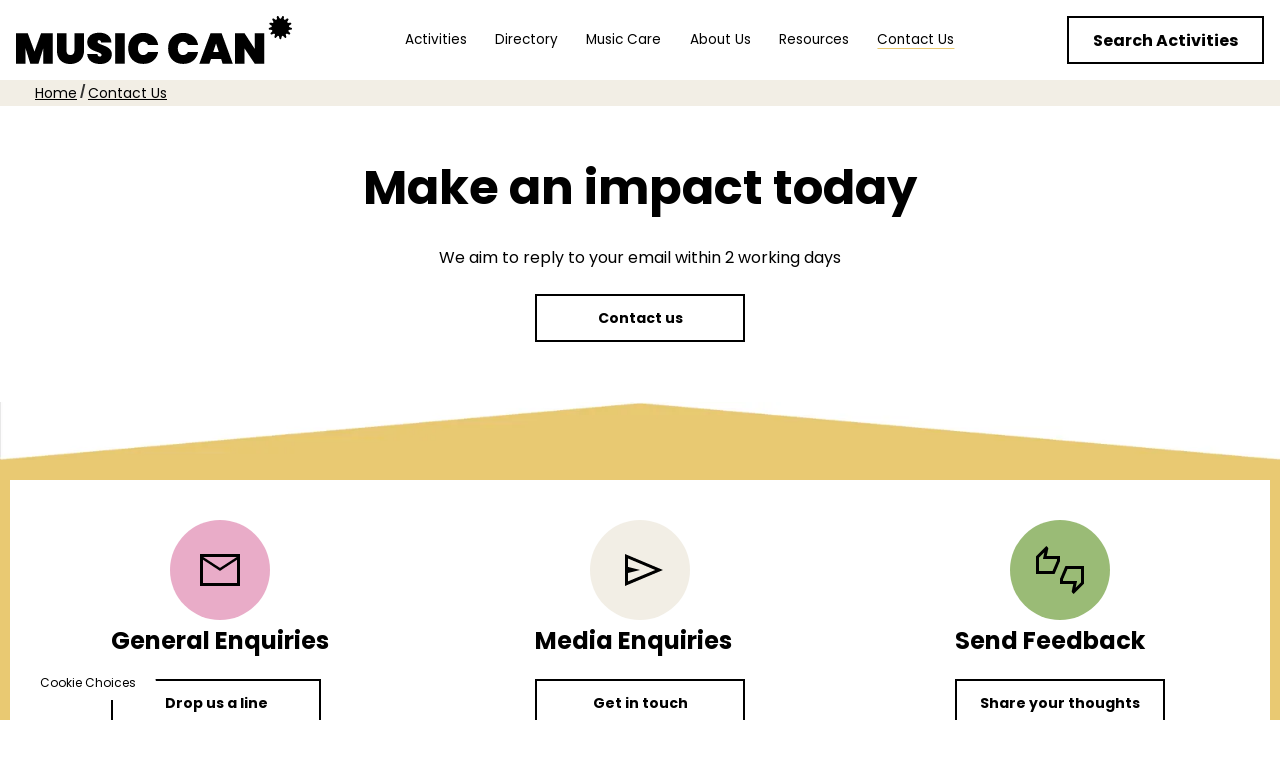

--- FILE ---
content_type: text/html
request_url: https://www.musiccan.co.uk/contact-us
body_size: 3843
content:
<!DOCTYPE html><!-- Last Published: Mon Jan 05 2026 14:15:13 GMT+0000 (Coordinated Universal Time) --><html data-wf-domain="www.musiccan.co.uk" data-wf-page="6419cb62f8ff0271243c58b6" data-wf-site="63ca72c7605fa9065324be5f" lang="en"><head><meta charset="utf-8"/><title>Contact Music Can | Get in Touch with Our Team</title><meta content="Have a question or want to support Music Can? Get in touch with our team for general enquiries, media requests, or feedback." name="description"/><meta content="Contact Music Can | Get in Touch with Our Team" property="og:title"/><meta content="Have a question or want to support Music Can? Get in touch with our team for general enquiries, media requests, or feedback." property="og:description"/><meta content="Contact Music Can | Get in Touch with Our Team" property="twitter:title"/><meta content="Have a question or want to support Music Can? Get in touch with our team for general enquiries, media requests, or feedback." property="twitter:description"/><meta property="og:type" content="website"/><meta content="summary_large_image" name="twitter:card"/><meta content="width=device-width, initial-scale=1" name="viewport"/><link href="https://cdn.prod.website-files.com/63ca72c7605fa9065324be5f/css/musiccan-staging.webflow.shared.e5617195a.css" rel="stylesheet" type="text/css"/><style>html.w-mod-js:not(.w-mod-ix3) :is(.nav_links, .nav_link, .nav_mobile-btn-svg.is-close, .nav_mobile-btn-svg.is-open) {visibility: hidden !important;}</style><script type="text/javascript">!function(o,c){var n=c.documentElement,t=" w-mod-";n.className+=t+"js",("ontouchstart"in o||o.DocumentTouch&&c instanceof DocumentTouch)&&(n.className+=t+"touch")}(window,document);</script><link href="https://cdn.prod.website-files.com/63ca72c7605fa9065324be5f/6414a98b7c77823da6d320e9_favicon-32x32.png" rel="shortcut icon" type="image/x-icon"/><link href="https://cdn.prod.website-files.com/63ca72c7605fa9065324be5f/6414a9e497d72873fdbc7d6f_webclip.png" rel="apple-touch-icon"/><link href="https://www.musiccan.co.uk/contact-us" rel="canonical"/><script async="" src="https://www.googletagmanager.com/gtag/js?id=G-TG1NNYGL66"></script><script type="text/javascript">window.dataLayer = window.dataLayer || [];function gtag(){dataLayer.push(arguments);}gtag('set', 'developer_id.dZGVlNj', true);gtag('js', new Date());gtag('config', 'G-TG1NNYGL66');</script><!-- Google Tag Manager -->
<script>(function(w,d,s,l,i){w[l]=w[l]||[];w[l].push({'gtm.start':
new Date().getTime(),event:'gtm.js'});var f=d.getElementsByTagName(s)[0],
j=d.createElement(s),dl=l!='dataLayer'?'&l='+l:'';j.async=true;j.src=
'https://www.googletagmanager.com/gtm.js?id='+i+dl;f.parentNode.insertBefore(j,f);
})(window,document,'script','dataLayer','GTM-TFTXJRL');</script>
<!-- End Google Tag Manager -->

<!-- Start of Listener code -->

<script>
  document.addEventListener("click", function(e) {
 if (["A", "BUTTON"].includes(e.target.tagName)) {
   var target = e.target
 } else if (["A", "BUTTON"].includes(e.target.parentElement.tagName)) {
   var target = e.target.parentElement
 } else {
   return;
 }

 if (target.dataset.gatrack !== undefined) {
   var info = target.dataset.gatrack.split(",");

   window.dataLayer = window.dataLayer || [];
   window.dataLayer.push({
     event: "gtmEvent",
     gtmEventCategory: info[0],
     gtmEventAction: info[1]
   });
 }
});

  document.addEventListener("focusout", function(e) {
    if (["INPUT", "TEXTAREA", "SELECT"].includes(e.target.tagName)) {
      if (e.target.dataset.gatrack !== undefined) {
        var info = e.target.dataset.gatrack.split(",");

        window.dataLayer = window.dataLayer || [];
        window.dataLayer.push({
          event: "gtmEvent",
          gtmEventCategory: info[0],
          gtmEventAction: info[1]
        });
      }
    }
  });
</script>
<!-- End of Listener code -->

<script src="https://analytics.ahrefs.com/analytics.js" data-key="AmX7ONO0Sz1ltywAuj2ArQ" async></script>

<script type="application/ld+json">
{
  "@context": "https://schema.org",
  "@type": "WebSite",
  "name": "Music Can",
  "url": "https://musiccan.org.uk",
  "potentialAction": {
    "@type": "SearchAction",
    "target": "https://musiccan.org.uk/search?q={search_term_string}",
    "query-input": "required name=search_term_string"
  }
}
</script>

<script type="application/ld+json">
{
  "@context": "https://schema.org",
  "@type": "Organization",
  "name": "Music Can",
  "url": "https://musiccan.org.uk",
  "logo": "https://musiccan.org.uk/logo.png",
  "description": "Music Can is a non-profit platform that supports music care for people living with dementia."
}
</script>
</head><body><div class="page-wrap"><header class="header"><div class="code"></div><div class="c-nav"><div class="container"><div class="nav_layout"><a href="/" class="nav_logo w-inline-block"><img src="https://cdn.prod.website-files.com/63ca72c7605fa9065324be5f/6418368521beab5fcfec4cf3_logo-new.svg" loading="lazy" alt="Music Can Logo" class="nav_logo-img"/></a><button class="nav_mobile-btn"><div class="nav_mobile-btn-svg is-close w-embed"><svg xmlns="http://www.w3.org/2000/svg" width="100%" height="100%" viewBox="0 0 12 12" fill="none" preserveAspectRatio="xMidYMid meet" aria-hidden="true" role="img">
<path d="M1.2 12L0 10.8L4.8 6L0 1.2L1.2 0L6 4.8L10.8 0L12 1.2L7.2 6L12 10.8L10.8 12L6 7.2L1.2 12Z" fill="currentColor"/>
</svg></div><div class="nav_mobile-btn-svg is-open w-embed"><svg xmlns="http://www.w3.org/2000/svg" width="100%" height="100%" viewBox="0 0 13 10" fill="none" preserveAspectRatio="xMidYMid meet" aria-hidden="true" role="img">
<path d="M0 10V8.33333H13V10H0ZM0 5.83333V4.16667H13V5.83333H0ZM0 1.66667V0H13V1.66667H0Z" fill="currentColor"/>
</svg></div></button><div class="nav_links"><a href="/activities" class="nav_link">Activities</a><a href="/directory" class="nav_link">Directory</a><a href="/about-music-care" class="nav_link">Music Care</a><a href="/about-us" class="nav_link">About Us</a><a href="/resources" class="nav_link">Resources</a><a href="/contact-us" aria-current="page" class="nav_link w--current">Contact Us</a></div><div class="nav_button"><a href="/activities" class="button is-not-full-width w-inline-block"><div>Search Activities</div></a></div></div></div></div></header><div class="breadcrumb-wrapper"><div class="container-7 w-container"><div class="breadcrumbs"><div class="div-block-23-always-visible"><a href="/" class="breadcrumb-link">Home</a></div><div class="div-block-24"><div class="text-block-31">/</div><a href="/about-us" class="breadcrumb-link">Contact Us</a></div></div></div></div><div class="contact-us-intro-section"><h1 class="heading-62">Make an impact today</h1><div class="text-block-35-copy">We aim to reply to your email within 2 working days</div><a id="contact-page-contact-us" data-gatrack="contact-page-contact-us,clicked" href="mailto:musiccan.info@gmail.com?subject=Info%20contact" class="enquiries-button w-button">Contact us</a></div><main class="main-wrap"><div><img src="https://cdn.prod.website-files.com/63ca72c7605fa9065324be5f/640efcca0dce3cd0e171f808_Pasted%20Graphic%2042.webp" loading="lazy" sizes="(max-width: 2826px) 100vw, 2826px" srcset="https://cdn.prod.website-files.com/63ca72c7605fa9065324be5f/640efcca0dce3cd0e171f808_Pasted%20Graphic%2042-p-500.webp 500w, https://cdn.prod.website-files.com/63ca72c7605fa9065324be5f/640efcca0dce3cd0e171f808_Pasted%20Graphic%2042-p-800.webp 800w, https://cdn.prod.website-files.com/63ca72c7605fa9065324be5f/640efcca0dce3cd0e171f808_Pasted%20Graphic%2042-p-1080.webp 1080w, https://cdn.prod.website-files.com/63ca72c7605fa9065324be5f/640efcca0dce3cd0e171f808_Pasted%20Graphic%2042-p-1600.webp 1600w, https://cdn.prod.website-files.com/63ca72c7605fa9065324be5f/640efcca0dce3cd0e171f808_Pasted%20Graphic%2042-p-2000.webp 2000w, https://cdn.prod.website-files.com/63ca72c7605fa9065324be5f/640efcca0dce3cd0e171f808_Pasted%20Graphic%2042-p-2600.webp 2600w, https://cdn.prod.website-files.com/63ca72c7605fa9065324be5f/640efcca0dce3cd0e171f808_Pasted%20Graphic%2042.webp 2826w" alt="A wide triangle forming a stylised top for the section sitting below it" class="image-15"/></div><div class="enquiries-section"><div class="enquiries-card-wrapper"><div class="enquiries-card"><div class="enquiries-card-contents"><div class="enquiry-top-1"></div><div class="div-block-33-copy"><h2 class="heading-43">General Enquiries</h2><a id="contact-page-general-enquiries" data-gatrack="contact-page-general-enquiries,clicked" href="mailto:info@musiccan.co.uk?subject=General%20Enquiry" class="enquiries-button w-button">Drop us a line</a></div></div></div><div class="enquiries-card"><div class="enquiries-card-contents"><div class="enquiry-top-2"></div><div class="div-block-33-copy"><h2 class="heading-43">Media Enquiries</h2><a id="contact-page-media-enquiries" data-gatrack="contact-page-media-enquiries,clicked" href="mailto:info@musiccan.co.uk?subject=Media%20Enquiry" class="enquiries-button w-button">Get in touch</a></div></div></div><div class="enquiries-card"><div class="enquiries-card-contents"><div class="enquiry-top-3"></div><div class="div-block-33-copy"><h2 class="heading-43">Send Feedback</h2><a id="contact-page-send-feedback" data-gatrack="contact-page-send-feedback,clicked" href="mailto:info@musiccan.co.uk?subject=Feedback" class="enquiries-button w-button">Share your thoughts</a></div></div></div></div></div></main><section class="footer-dark"><div class="footer-container"><div class="div-block-46 div-block-47 div-block-48 div-block-49 div-block-50 div-block-51"><img src="https://cdn.prod.website-files.com/63ca72c7605fa9065324be5f/6414805f6d6b6d746202e59f_music-can-logo-white.svg" loading="lazy" alt="Music Can Logo - white on black
"/></div><div class="container-6"><div class="footer-wrapper-2"><div class="footer-content"><div id="w-node-afd8151c-b987-bb9b-005f-7bc8e137a19f-e137a18b" class="footer-block"><div class="title-small">Music Can Services</div><a id="footer-music-can-activity-guides" href="/activities" class="footer-link-2">Music Can Activity Guides</a><a id="footer-music-can-directory" href="/directory" class="footer-link-2">Music Can Directory</a><a id="footer-about-us" href="/resources" class="footer-link-2">Resources</a></div><div id="w-node-afd8151c-b987-bb9b-005f-7bc8e137a1a6-e137a18b" class="footer-block"><div class="title-small">About us</div><a id="footer-music-can-about-music-care" href="/about-music-care" class="footer-link-2">Music Care for Dementia</a><a id="footer-about-us" href="/about-us" class="footer-link-2">About Music Can</a></div><div id="w-node-afd8151c-b987-bb9b-005f-7bc8e137a196-e137a18b" class="footer-block"><div class="title-small">Contact us</div><a href="mailto:info@musiccan.co.uk?subject=General%20Enquiry" id="footer-contact-us-general-enquiry" class="footer-link-2">General Enquiry</a><a id="footer-contact-us-media-enquiry" href="mailto:info@musiccan.co.uk?subject=Media%20Enquiry" class="footer-link-2">Media Enquiry</a><a id="footer-contact-us-feedback" href="mailto:info@musiccan.co.uk?subject=Feedback" class="footer-link-2">Feedback</a></div><div id="w-node-afd8151c-b987-bb9b-005f-7bc8e137a18f-e137a18b" class="footer-block"><div class="title-small">Legal Information</div><a id="footer-privacy-policy" href="/privacy-policy" class="footer-link-2">Privacy Policy</a><a id="footer-terms-and-conditions" href="/terms-and-conditions" class="footer-link-2">Terms and Conditions</a></div></div></div></div><div class="footer-divider"></div><img src="https://cdn.prod.website-files.com/63ca72c7605fa9065324be5f/640069f1281a43f7ced10558_Music_Can_Logo_white.svg" loading="lazy" alt="Music Can logo white on clear" class="image-5"/><div class="footer-copyright-center">2023 Music Can</div></div></section></div><script src="https://d3e54v103j8qbb.cloudfront.net/js/jquery-3.5.1.min.dc5e7f18c8.js?site=63ca72c7605fa9065324be5f" type="text/javascript" integrity="sha256-9/aliU8dGd2tb6OSsuzixeV4y/faTqgFtohetphbbj0=" crossorigin="anonymous"></script><script src="https://cdn.prod.website-files.com/63ca72c7605fa9065324be5f/js/webflow.schunk.36b8fb49256177c8.js" type="text/javascript"></script><script src="https://cdn.prod.website-files.com/63ca72c7605fa9065324be5f/js/webflow.schunk.875fdcfe40701ba3.js" type="text/javascript"></script><script src="https://cdn.prod.website-files.com/63ca72c7605fa9065324be5f/js/webflow.schunk.6e50c4edf6936adb.js" type="text/javascript"></script><script src="https://cdn.prod.website-files.com/63ca72c7605fa9065324be5f/js/webflow.a69c23b3.566ff19c4ba55880.js" type="text/javascript"></script><script src="https://cdn.prod.website-files.com/gsap/3.14.2/gsap.min.js" type="text/javascript"></script><!-- Google Tag Manager (noscript) -->
<noscript><iframe src="https://www.googletagmanager.com/ns.html?id=GTM-TFTXJRL"
height="0" width="0" style="display:none;visibility:hidden"></iframe></noscript>
<!-- End Google Tag Manager (noscript) -->
</body></html>

--- FILE ---
content_type: text/css
request_url: https://cdn.prod.website-files.com/63ca72c7605fa9065324be5f/css/musiccan-staging.webflow.shared.e5617195a.css
body_size: 32167
content:
html {
  -webkit-text-size-adjust: 100%;
  -ms-text-size-adjust: 100%;
  font-family: sans-serif;
}

body {
  margin: 0;
}

article, aside, details, figcaption, figure, footer, header, hgroup, main, menu, nav, section, summary {
  display: block;
}

audio, canvas, progress, video {
  vertical-align: baseline;
  display: inline-block;
}

audio:not([controls]) {
  height: 0;
  display: none;
}

[hidden], template {
  display: none;
}

a {
  background-color: #0000;
}

a:active, a:hover {
  outline: 0;
}

abbr[title] {
  border-bottom: 1px dotted;
}

b, strong {
  font-weight: bold;
}

dfn {
  font-style: italic;
}

h1 {
  margin: .67em 0;
  font-size: 2em;
}

mark {
  color: #000;
  background: #ff0;
}

small {
  font-size: 80%;
}

sub, sup {
  vertical-align: baseline;
  font-size: 75%;
  line-height: 0;
  position: relative;
}

sup {
  top: -.5em;
}

sub {
  bottom: -.25em;
}

img {
  border: 0;
}

svg:not(:root) {
  overflow: hidden;
}

hr {
  box-sizing: content-box;
  height: 0;
}

pre {
  overflow: auto;
}

code, kbd, pre, samp {
  font-family: monospace;
  font-size: 1em;
}

button, input, optgroup, select, textarea {
  color: inherit;
  font: inherit;
  margin: 0;
}

button {
  overflow: visible;
}

button, select {
  text-transform: none;
}

button, html input[type="button"], input[type="reset"] {
  -webkit-appearance: button;
  cursor: pointer;
}

button[disabled], html input[disabled] {
  cursor: default;
}

button::-moz-focus-inner, input::-moz-focus-inner {
  border: 0;
  padding: 0;
}

input {
  line-height: normal;
}

input[type="checkbox"], input[type="radio"] {
  box-sizing: border-box;
  padding: 0;
}

input[type="number"]::-webkit-inner-spin-button, input[type="number"]::-webkit-outer-spin-button {
  height: auto;
}

input[type="search"] {
  -webkit-appearance: none;
}

input[type="search"]::-webkit-search-cancel-button, input[type="search"]::-webkit-search-decoration {
  -webkit-appearance: none;
}

legend {
  border: 0;
  padding: 0;
}

textarea {
  overflow: auto;
}

optgroup {
  font-weight: bold;
}

table {
  border-collapse: collapse;
  border-spacing: 0;
}

td, th {
  padding: 0;
}

@font-face {
  font-family: webflow-icons;
  src: url("[data-uri]") format("truetype");
  font-weight: normal;
  font-style: normal;
}

[class^="w-icon-"], [class*=" w-icon-"] {
  speak: none;
  font-variant: normal;
  text-transform: none;
  -webkit-font-smoothing: antialiased;
  -moz-osx-font-smoothing: grayscale;
  font-style: normal;
  font-weight: normal;
  line-height: 1;
  font-family: webflow-icons !important;
}

.w-icon-slider-right:before {
  content: "";
}

.w-icon-slider-left:before {
  content: "";
}

.w-icon-nav-menu:before {
  content: "";
}

.w-icon-arrow-down:before, .w-icon-dropdown-toggle:before {
  content: "";
}

.w-icon-file-upload-remove:before {
  content: "";
}

.w-icon-file-upload-icon:before {
  content: "";
}

* {
  box-sizing: border-box;
}

html {
  height: 100%;
}

body {
  color: #333;
  background-color: #fff;
  min-height: 100%;
  margin: 0;
  font-family: Arial, sans-serif;
  font-size: 14px;
  line-height: 20px;
}

img {
  vertical-align: middle;
  max-width: 100%;
  display: inline-block;
}

html.w-mod-touch * {
  background-attachment: scroll !important;
}

.w-block {
  display: block;
}

.w-inline-block {
  max-width: 100%;
  display: inline-block;
}

.w-clearfix:before, .w-clearfix:after {
  content: " ";
  grid-area: 1 / 1 / 2 / 2;
  display: table;
}

.w-clearfix:after {
  clear: both;
}

.w-hidden {
  display: none;
}

.w-button {
  color: #fff;
  line-height: inherit;
  cursor: pointer;
  background-color: #3898ec;
  border: 0;
  border-radius: 0;
  padding: 9px 15px;
  text-decoration: none;
  display: inline-block;
}

input.w-button {
  -webkit-appearance: button;
}

html[data-w-dynpage] [data-w-cloak] {
  color: #0000 !important;
}

.w-code-block {
  margin: unset;
}

pre.w-code-block code {
  all: inherit;
}

.w-optimization {
  display: contents;
}

.w-webflow-badge, .w-webflow-badge > img {
  box-sizing: unset;
  width: unset;
  height: unset;
  max-height: unset;
  max-width: unset;
  min-height: unset;
  min-width: unset;
  margin: unset;
  padding: unset;
  float: unset;
  clear: unset;
  border: unset;
  border-radius: unset;
  background: unset;
  background-image: unset;
  background-position: unset;
  background-size: unset;
  background-repeat: unset;
  background-origin: unset;
  background-clip: unset;
  background-attachment: unset;
  background-color: unset;
  box-shadow: unset;
  transform: unset;
  direction: unset;
  font-family: unset;
  font-weight: unset;
  color: unset;
  font-size: unset;
  line-height: unset;
  font-style: unset;
  font-variant: unset;
  text-align: unset;
  letter-spacing: unset;
  -webkit-text-decoration: unset;
  text-decoration: unset;
  text-indent: unset;
  text-transform: unset;
  list-style-type: unset;
  text-shadow: unset;
  vertical-align: unset;
  cursor: unset;
  white-space: unset;
  word-break: unset;
  word-spacing: unset;
  word-wrap: unset;
  transition: unset;
}

.w-webflow-badge {
  white-space: nowrap;
  cursor: pointer;
  box-shadow: 0 0 0 1px #0000001a, 0 1px 3px #0000001a;
  visibility: visible !important;
  opacity: 1 !important;
  z-index: 2147483647 !important;
  color: #aaadb0 !important;
  overflow: unset !important;
  background-color: #fff !important;
  border-radius: 3px !important;
  width: auto !important;
  height: auto !important;
  margin: 0 !important;
  padding: 6px !important;
  font-size: 12px !important;
  line-height: 14px !important;
  text-decoration: none !important;
  display: inline-block !important;
  position: fixed !important;
  inset: auto 12px 12px auto !important;
  transform: none !important;
}

.w-webflow-badge > img {
  position: unset;
  visibility: unset !important;
  opacity: 1 !important;
  vertical-align: middle !important;
  display: inline-block !important;
}

h1, h2, h3, h4, h5, h6 {
  margin-bottom: 10px;
  font-weight: bold;
}

h1 {
  margin-top: 20px;
  font-size: 38px;
  line-height: 44px;
}

h2 {
  margin-top: 20px;
  font-size: 32px;
  line-height: 36px;
}

h3 {
  margin-top: 20px;
  font-size: 24px;
  line-height: 30px;
}

h4 {
  margin-top: 10px;
  font-size: 18px;
  line-height: 24px;
}

h5 {
  margin-top: 10px;
  font-size: 14px;
  line-height: 20px;
}

h6 {
  margin-top: 10px;
  font-size: 12px;
  line-height: 18px;
}

p {
  margin-top: 0;
  margin-bottom: 10px;
}

blockquote {
  border-left: 5px solid #e2e2e2;
  margin: 0 0 10px;
  padding: 10px 20px;
  font-size: 18px;
  line-height: 22px;
}

figure {
  margin: 0 0 10px;
}

figcaption {
  text-align: center;
  margin-top: 5px;
}

ul, ol {
  margin-top: 0;
  margin-bottom: 10px;
  padding-left: 40px;
}

.w-list-unstyled {
  padding-left: 0;
  list-style: none;
}

.w-embed:before, .w-embed:after {
  content: " ";
  grid-area: 1 / 1 / 2 / 2;
  display: table;
}

.w-embed:after {
  clear: both;
}

.w-video {
  width: 100%;
  padding: 0;
  position: relative;
}

.w-video iframe, .w-video object, .w-video embed {
  border: none;
  width: 100%;
  height: 100%;
  position: absolute;
  top: 0;
  left: 0;
}

fieldset {
  border: 0;
  margin: 0;
  padding: 0;
}

button, [type="button"], [type="reset"] {
  cursor: pointer;
  -webkit-appearance: button;
  border: 0;
}

.w-form {
  margin: 0 0 15px;
}

.w-form-done {
  text-align: center;
  background-color: #ddd;
  padding: 20px;
  display: none;
}

.w-form-fail {
  background-color: #ffdede;
  margin-top: 10px;
  padding: 10px;
  display: none;
}

label {
  margin-bottom: 5px;
  font-weight: bold;
  display: block;
}

.w-input, .w-select {
  color: #333;
  vertical-align: middle;
  background-color: #fff;
  border: 1px solid #ccc;
  width: 100%;
  height: 38px;
  margin-bottom: 10px;
  padding: 8px 12px;
  font-size: 14px;
  line-height: 1.42857;
  display: block;
}

.w-input::placeholder, .w-select::placeholder {
  color: #999;
}

.w-input:focus, .w-select:focus {
  border-color: #3898ec;
  outline: 0;
}

.w-input[disabled], .w-select[disabled], .w-input[readonly], .w-select[readonly], fieldset[disabled] .w-input, fieldset[disabled] .w-select {
  cursor: not-allowed;
}

.w-input[disabled]:not(.w-input-disabled), .w-select[disabled]:not(.w-input-disabled), .w-input[readonly], .w-select[readonly], fieldset[disabled]:not(.w-input-disabled) .w-input, fieldset[disabled]:not(.w-input-disabled) .w-select {
  background-color: #eee;
}

textarea.w-input, textarea.w-select {
  height: auto;
}

.w-select {
  background-color: #f3f3f3;
}

.w-select[multiple] {
  height: auto;
}

.w-form-label {
  cursor: pointer;
  margin-bottom: 0;
  font-weight: normal;
  display: inline-block;
}

.w-radio {
  margin-bottom: 5px;
  padding-left: 20px;
  display: block;
}

.w-radio:before, .w-radio:after {
  content: " ";
  grid-area: 1 / 1 / 2 / 2;
  display: table;
}

.w-radio:after {
  clear: both;
}

.w-radio-input {
  float: left;
  margin: 3px 0 0 -20px;
  line-height: normal;
}

.w-file-upload {
  margin-bottom: 10px;
  display: block;
}

.w-file-upload-input {
  opacity: 0;
  z-index: -100;
  width: .1px;
  height: .1px;
  position: absolute;
  overflow: hidden;
}

.w-file-upload-default, .w-file-upload-uploading, .w-file-upload-success {
  color: #333;
  display: inline-block;
}

.w-file-upload-error {
  margin-top: 10px;
  display: block;
}

.w-file-upload-default.w-hidden, .w-file-upload-uploading.w-hidden, .w-file-upload-error.w-hidden, .w-file-upload-success.w-hidden {
  display: none;
}

.w-file-upload-uploading-btn {
  cursor: pointer;
  background-color: #fafafa;
  border: 1px solid #ccc;
  margin: 0;
  padding: 8px 12px;
  font-size: 14px;
  font-weight: normal;
  display: flex;
}

.w-file-upload-file {
  background-color: #fafafa;
  border: 1px solid #ccc;
  flex-grow: 1;
  justify-content: space-between;
  margin: 0;
  padding: 8px 9px 8px 11px;
  display: flex;
}

.w-file-upload-file-name {
  font-size: 14px;
  font-weight: normal;
  display: block;
}

.w-file-remove-link {
  cursor: pointer;
  width: auto;
  height: auto;
  margin-top: 3px;
  margin-left: 10px;
  padding: 3px;
  display: block;
}

.w-icon-file-upload-remove {
  margin: auto;
  font-size: 10px;
}

.w-file-upload-error-msg {
  color: #ea384c;
  padding: 2px 0;
  display: inline-block;
}

.w-file-upload-info {
  padding: 0 12px;
  line-height: 38px;
  display: inline-block;
}

.w-file-upload-label {
  cursor: pointer;
  background-color: #fafafa;
  border: 1px solid #ccc;
  margin: 0;
  padding: 8px 12px;
  font-size: 14px;
  font-weight: normal;
  display: inline-block;
}

.w-icon-file-upload-icon, .w-icon-file-upload-uploading {
  width: 20px;
  margin-right: 8px;
  display: inline-block;
}

.w-icon-file-upload-uploading {
  height: 20px;
}

.w-container {
  max-width: 940px;
  margin-left: auto;
  margin-right: auto;
}

.w-container:before, .w-container:after {
  content: " ";
  grid-area: 1 / 1 / 2 / 2;
  display: table;
}

.w-container:after {
  clear: both;
}

.w-container .w-row {
  margin-left: -10px;
  margin-right: -10px;
}

.w-row:before, .w-row:after {
  content: " ";
  grid-area: 1 / 1 / 2 / 2;
  display: table;
}

.w-row:after {
  clear: both;
}

.w-row .w-row {
  margin-left: 0;
  margin-right: 0;
}

.w-col {
  float: left;
  width: 100%;
  min-height: 1px;
  padding-left: 10px;
  padding-right: 10px;
  position: relative;
}

.w-col .w-col {
  padding-left: 0;
  padding-right: 0;
}

.w-col-1 {
  width: 8.33333%;
}

.w-col-2 {
  width: 16.6667%;
}

.w-col-3 {
  width: 25%;
}

.w-col-4 {
  width: 33.3333%;
}

.w-col-5 {
  width: 41.6667%;
}

.w-col-6 {
  width: 50%;
}

.w-col-7 {
  width: 58.3333%;
}

.w-col-8 {
  width: 66.6667%;
}

.w-col-9 {
  width: 75%;
}

.w-col-10 {
  width: 83.3333%;
}

.w-col-11 {
  width: 91.6667%;
}

.w-col-12 {
  width: 100%;
}

.w-hidden-main {
  display: none !important;
}

@media screen and (max-width: 991px) {
  .w-container {
    max-width: 728px;
  }

  .w-hidden-main {
    display: inherit !important;
  }

  .w-hidden-medium {
    display: none !important;
  }

  .w-col-medium-1 {
    width: 8.33333%;
  }

  .w-col-medium-2 {
    width: 16.6667%;
  }

  .w-col-medium-3 {
    width: 25%;
  }

  .w-col-medium-4 {
    width: 33.3333%;
  }

  .w-col-medium-5 {
    width: 41.6667%;
  }

  .w-col-medium-6 {
    width: 50%;
  }

  .w-col-medium-7 {
    width: 58.3333%;
  }

  .w-col-medium-8 {
    width: 66.6667%;
  }

  .w-col-medium-9 {
    width: 75%;
  }

  .w-col-medium-10 {
    width: 83.3333%;
  }

  .w-col-medium-11 {
    width: 91.6667%;
  }

  .w-col-medium-12 {
    width: 100%;
  }

  .w-col-stack {
    width: 100%;
    left: auto;
    right: auto;
  }
}

@media screen and (max-width: 767px) {
  .w-hidden-main, .w-hidden-medium {
    display: inherit !important;
  }

  .w-hidden-small {
    display: none !important;
  }

  .w-row, .w-container .w-row {
    margin-left: 0;
    margin-right: 0;
  }

  .w-col {
    width: 100%;
    left: auto;
    right: auto;
  }

  .w-col-small-1 {
    width: 8.33333%;
  }

  .w-col-small-2 {
    width: 16.6667%;
  }

  .w-col-small-3 {
    width: 25%;
  }

  .w-col-small-4 {
    width: 33.3333%;
  }

  .w-col-small-5 {
    width: 41.6667%;
  }

  .w-col-small-6 {
    width: 50%;
  }

  .w-col-small-7 {
    width: 58.3333%;
  }

  .w-col-small-8 {
    width: 66.6667%;
  }

  .w-col-small-9 {
    width: 75%;
  }

  .w-col-small-10 {
    width: 83.3333%;
  }

  .w-col-small-11 {
    width: 91.6667%;
  }

  .w-col-small-12 {
    width: 100%;
  }
}

@media screen and (max-width: 479px) {
  .w-container {
    max-width: none;
  }

  .w-hidden-main, .w-hidden-medium, .w-hidden-small {
    display: inherit !important;
  }

  .w-hidden-tiny {
    display: none !important;
  }

  .w-col {
    width: 100%;
  }

  .w-col-tiny-1 {
    width: 8.33333%;
  }

  .w-col-tiny-2 {
    width: 16.6667%;
  }

  .w-col-tiny-3 {
    width: 25%;
  }

  .w-col-tiny-4 {
    width: 33.3333%;
  }

  .w-col-tiny-5 {
    width: 41.6667%;
  }

  .w-col-tiny-6 {
    width: 50%;
  }

  .w-col-tiny-7 {
    width: 58.3333%;
  }

  .w-col-tiny-8 {
    width: 66.6667%;
  }

  .w-col-tiny-9 {
    width: 75%;
  }

  .w-col-tiny-10 {
    width: 83.3333%;
  }

  .w-col-tiny-11 {
    width: 91.6667%;
  }

  .w-col-tiny-12 {
    width: 100%;
  }
}

.w-widget {
  position: relative;
}

.w-widget-map {
  width: 100%;
  height: 400px;
}

.w-widget-map label {
  width: auto;
  display: inline;
}

.w-widget-map img {
  max-width: inherit;
}

.w-widget-map .gm-style-iw {
  text-align: center;
}

.w-widget-map .gm-style-iw > button {
  display: none !important;
}

.w-widget-twitter {
  overflow: hidden;
}

.w-widget-twitter-count-shim {
  vertical-align: top;
  text-align: center;
  background: #fff;
  border: 1px solid #758696;
  border-radius: 3px;
  width: 28px;
  height: 20px;
  display: inline-block;
  position: relative;
}

.w-widget-twitter-count-shim * {
  pointer-events: none;
  -webkit-user-select: none;
  user-select: none;
}

.w-widget-twitter-count-shim .w-widget-twitter-count-inner {
  text-align: center;
  color: #999;
  font-family: serif;
  font-size: 15px;
  line-height: 12px;
  position: relative;
}

.w-widget-twitter-count-shim .w-widget-twitter-count-clear {
  display: block;
  position: relative;
}

.w-widget-twitter-count-shim.w--large {
  width: 36px;
  height: 28px;
}

.w-widget-twitter-count-shim.w--large .w-widget-twitter-count-inner {
  font-size: 18px;
  line-height: 18px;
}

.w-widget-twitter-count-shim:not(.w--vertical) {
  margin-left: 5px;
  margin-right: 8px;
}

.w-widget-twitter-count-shim:not(.w--vertical).w--large {
  margin-left: 6px;
}

.w-widget-twitter-count-shim:not(.w--vertical):before, .w-widget-twitter-count-shim:not(.w--vertical):after {
  content: " ";
  pointer-events: none;
  border: solid #0000;
  width: 0;
  height: 0;
  position: absolute;
  top: 50%;
  left: 0;
}

.w-widget-twitter-count-shim:not(.w--vertical):before {
  border-width: 4px;
  border-color: #75869600 #5d6c7b #75869600 #75869600;
  margin-top: -4px;
  margin-left: -9px;
}

.w-widget-twitter-count-shim:not(.w--vertical).w--large:before {
  border-width: 5px;
  margin-top: -5px;
  margin-left: -10px;
}

.w-widget-twitter-count-shim:not(.w--vertical):after {
  border-width: 4px;
  border-color: #fff0 #fff #fff0 #fff0;
  margin-top: -4px;
  margin-left: -8px;
}

.w-widget-twitter-count-shim:not(.w--vertical).w--large:after {
  border-width: 5px;
  margin-top: -5px;
  margin-left: -9px;
}

.w-widget-twitter-count-shim.w--vertical {
  width: 61px;
  height: 33px;
  margin-bottom: 8px;
}

.w-widget-twitter-count-shim.w--vertical:before, .w-widget-twitter-count-shim.w--vertical:after {
  content: " ";
  pointer-events: none;
  border: solid #0000;
  width: 0;
  height: 0;
  position: absolute;
  top: 100%;
  left: 50%;
}

.w-widget-twitter-count-shim.w--vertical:before {
  border-width: 5px;
  border-color: #5d6c7b #75869600 #75869600;
  margin-left: -5px;
}

.w-widget-twitter-count-shim.w--vertical:after {
  border-width: 4px;
  border-color: #fff #fff0 #fff0;
  margin-left: -4px;
}

.w-widget-twitter-count-shim.w--vertical .w-widget-twitter-count-inner {
  font-size: 18px;
  line-height: 22px;
}

.w-widget-twitter-count-shim.w--vertical.w--large {
  width: 76px;
}

.w-background-video {
  color: #fff;
  height: 500px;
  position: relative;
  overflow: hidden;
}

.w-background-video > video {
  object-fit: cover;
  z-index: -100;
  background-position: 50%;
  background-size: cover;
  width: 100%;
  height: 100%;
  margin: auto;
  position: absolute;
  inset: -100%;
}

.w-background-video > video::-webkit-media-controls-start-playback-button {
  -webkit-appearance: none;
  display: none !important;
}

.w-background-video--control {
  background-color: #0000;
  padding: 0;
  position: absolute;
  bottom: 1em;
  right: 1em;
}

.w-background-video--control > [hidden] {
  display: none !important;
}

.w-slider {
  text-align: center;
  clear: both;
  -webkit-tap-highlight-color: #0000;
  tap-highlight-color: #0000;
  background: #ddd;
  height: 300px;
  position: relative;
}

.w-slider-mask {
  z-index: 1;
  white-space: nowrap;
  height: 100%;
  display: block;
  position: relative;
  left: 0;
  right: 0;
  overflow: hidden;
}

.w-slide {
  vertical-align: top;
  white-space: normal;
  text-align: left;
  width: 100%;
  height: 100%;
  display: inline-block;
  position: relative;
}

.w-slider-nav {
  z-index: 2;
  text-align: center;
  -webkit-tap-highlight-color: #0000;
  tap-highlight-color: #0000;
  height: 40px;
  margin: auto;
  padding-top: 10px;
  position: absolute;
  inset: auto 0 0;
}

.w-slider-nav.w-round > div {
  border-radius: 100%;
}

.w-slider-nav.w-num > div {
  font-size: inherit;
  line-height: inherit;
  width: auto;
  height: auto;
  padding: .2em .5em;
}

.w-slider-nav.w-shadow > div {
  box-shadow: 0 0 3px #3336;
}

.w-slider-nav-invert {
  color: #fff;
}

.w-slider-nav-invert > div {
  background-color: #2226;
}

.w-slider-nav-invert > div.w-active {
  background-color: #222;
}

.w-slider-dot {
  cursor: pointer;
  background-color: #fff6;
  width: 1em;
  height: 1em;
  margin: 0 3px .5em;
  transition: background-color .1s, color .1s;
  display: inline-block;
  position: relative;
}

.w-slider-dot.w-active {
  background-color: #fff;
}

.w-slider-dot:focus {
  outline: none;
  box-shadow: 0 0 0 2px #fff;
}

.w-slider-dot:focus.w-active {
  box-shadow: none;
}

.w-slider-arrow-left, .w-slider-arrow-right {
  cursor: pointer;
  color: #fff;
  -webkit-tap-highlight-color: #0000;
  tap-highlight-color: #0000;
  -webkit-user-select: none;
  user-select: none;
  width: 80px;
  margin: auto;
  font-size: 40px;
  position: absolute;
  inset: 0;
  overflow: hidden;
}

.w-slider-arrow-left [class^="w-icon-"], .w-slider-arrow-right [class^="w-icon-"], .w-slider-arrow-left [class*=" w-icon-"], .w-slider-arrow-right [class*=" w-icon-"] {
  position: absolute;
}

.w-slider-arrow-left:focus, .w-slider-arrow-right:focus {
  outline: 0;
}

.w-slider-arrow-left {
  z-index: 3;
  right: auto;
}

.w-slider-arrow-right {
  z-index: 4;
  left: auto;
}

.w-icon-slider-left, .w-icon-slider-right {
  width: 1em;
  height: 1em;
  margin: auto;
  inset: 0;
}

.w-slider-aria-label {
  clip: rect(0 0 0 0);
  border: 0;
  width: 1px;
  height: 1px;
  margin: -1px;
  padding: 0;
  position: absolute;
  overflow: hidden;
}

.w-slider-force-show {
  display: block !important;
}

.w-dropdown {
  text-align: left;
  z-index: 900;
  margin-left: auto;
  margin-right: auto;
  display: inline-block;
  position: relative;
}

.w-dropdown-btn, .w-dropdown-toggle, .w-dropdown-link {
  vertical-align: top;
  color: #222;
  text-align: left;
  white-space: nowrap;
  margin-left: auto;
  margin-right: auto;
  padding: 20px;
  text-decoration: none;
  position: relative;
}

.w-dropdown-toggle {
  -webkit-user-select: none;
  user-select: none;
  cursor: pointer;
  padding-right: 40px;
  display: inline-block;
}

.w-dropdown-toggle:focus {
  outline: 0;
}

.w-icon-dropdown-toggle {
  width: 1em;
  height: 1em;
  margin: auto 20px auto auto;
  position: absolute;
  top: 0;
  bottom: 0;
  right: 0;
}

.w-dropdown-list {
  background: #ddd;
  min-width: 100%;
  display: none;
  position: absolute;
}

.w-dropdown-list.w--open {
  display: block;
}

.w-dropdown-link {
  color: #222;
  padding: 10px 20px;
  display: block;
}

.w-dropdown-link.w--current {
  color: #0082f3;
}

.w-dropdown-link:focus {
  outline: 0;
}

@media screen and (max-width: 767px) {
  .w-nav-brand {
    padding-left: 10px;
  }
}

.w-lightbox-backdrop {
  cursor: auto;
  letter-spacing: normal;
  text-indent: 0;
  text-shadow: none;
  text-transform: none;
  visibility: visible;
  white-space: normal;
  word-break: normal;
  word-spacing: normal;
  word-wrap: normal;
  color: #fff;
  text-align: center;
  z-index: 2000;
  opacity: 0;
  -webkit-user-select: none;
  -moz-user-select: none;
  -webkit-tap-highlight-color: transparent;
  background: #000000e6;
  outline: 0;
  font-family: Helvetica Neue, Helvetica, Ubuntu, Segoe UI, Verdana, sans-serif;
  font-size: 17px;
  font-style: normal;
  font-weight: 300;
  line-height: 1.2;
  list-style: disc;
  position: fixed;
  inset: 0;
  -webkit-transform: translate(0);
}

.w-lightbox-backdrop, .w-lightbox-container {
  -webkit-overflow-scrolling: touch;
  height: 100%;
  overflow: auto;
}

.w-lightbox-content {
  height: 100vh;
  position: relative;
  overflow: hidden;
}

.w-lightbox-view {
  opacity: 0;
  width: 100vw;
  height: 100vh;
  position: absolute;
}

.w-lightbox-view:before {
  content: "";
  height: 100vh;
}

.w-lightbox-group, .w-lightbox-group .w-lightbox-view, .w-lightbox-group .w-lightbox-view:before {
  height: 86vh;
}

.w-lightbox-frame, .w-lightbox-view:before {
  vertical-align: middle;
  display: inline-block;
}

.w-lightbox-figure {
  margin: 0;
  position: relative;
}

.w-lightbox-group .w-lightbox-figure {
  cursor: pointer;
}

.w-lightbox-img {
  width: auto;
  max-width: none;
  height: auto;
}

.w-lightbox-image {
  float: none;
  max-width: 100vw;
  max-height: 100vh;
  display: block;
}

.w-lightbox-group .w-lightbox-image {
  max-height: 86vh;
}

.w-lightbox-caption {
  text-align: left;
  text-overflow: ellipsis;
  white-space: nowrap;
  background: #0006;
  padding: .5em 1em;
  position: absolute;
  bottom: 0;
  left: 0;
  right: 0;
  overflow: hidden;
}

.w-lightbox-embed {
  width: 100%;
  height: 100%;
  position: absolute;
  inset: 0;
}

.w-lightbox-control {
  cursor: pointer;
  background-position: center;
  background-repeat: no-repeat;
  background-size: 24px;
  width: 4em;
  transition: all .3s;
  position: absolute;
  top: 0;
}

.w-lightbox-left {
  background-image: url("[data-uri]");
  display: none;
  bottom: 0;
  left: 0;
}

.w-lightbox-right {
  background-image: url("[data-uri]");
  display: none;
  bottom: 0;
  right: 0;
}

.w-lightbox-close {
  background-image: url("[data-uri]");
  background-size: 18px;
  height: 2.6em;
  right: 0;
}

.w-lightbox-strip {
  white-space: nowrap;
  padding: 0 1vh;
  line-height: 0;
  position: absolute;
  bottom: 0;
  left: 0;
  right: 0;
  overflow: auto hidden;
}

.w-lightbox-item {
  box-sizing: content-box;
  cursor: pointer;
  width: 10vh;
  padding: 2vh 1vh;
  display: inline-block;
  -webkit-transform: translate3d(0, 0, 0);
}

.w-lightbox-active {
  opacity: .3;
}

.w-lightbox-thumbnail {
  background: #222;
  height: 10vh;
  position: relative;
  overflow: hidden;
}

.w-lightbox-thumbnail-image {
  position: absolute;
  top: 0;
  left: 0;
}

.w-lightbox-thumbnail .w-lightbox-tall {
  width: 100%;
  top: 50%;
  transform: translate(0, -50%);
}

.w-lightbox-thumbnail .w-lightbox-wide {
  height: 100%;
  left: 50%;
  transform: translate(-50%);
}

.w-lightbox-spinner {
  box-sizing: border-box;
  border: 5px solid #0006;
  border-radius: 50%;
  width: 40px;
  height: 40px;
  margin-top: -20px;
  margin-left: -20px;
  animation: .8s linear infinite spin;
  position: absolute;
  top: 50%;
  left: 50%;
}

.w-lightbox-spinner:after {
  content: "";
  border: 3px solid #0000;
  border-bottom-color: #fff;
  border-radius: 50%;
  position: absolute;
  inset: -4px;
}

.w-lightbox-hide {
  display: none;
}

.w-lightbox-noscroll {
  overflow: hidden;
}

@media (min-width: 768px) {
  .w-lightbox-content {
    height: 96vh;
    margin-top: 2vh;
  }

  .w-lightbox-view, .w-lightbox-view:before {
    height: 96vh;
  }

  .w-lightbox-group, .w-lightbox-group .w-lightbox-view, .w-lightbox-group .w-lightbox-view:before {
    height: 84vh;
  }

  .w-lightbox-image {
    max-width: 96vw;
    max-height: 96vh;
  }

  .w-lightbox-group .w-lightbox-image {
    max-width: 82.3vw;
    max-height: 84vh;
  }

  .w-lightbox-left, .w-lightbox-right {
    opacity: .5;
    display: block;
  }

  .w-lightbox-close {
    opacity: .8;
  }

  .w-lightbox-control:hover {
    opacity: 1;
  }
}

.w-lightbox-inactive, .w-lightbox-inactive:hover {
  opacity: 0;
}

.w-richtext:before, .w-richtext:after {
  content: " ";
  grid-area: 1 / 1 / 2 / 2;
  display: table;
}

.w-richtext:after {
  clear: both;
}

.w-richtext[contenteditable="true"]:before, .w-richtext[contenteditable="true"]:after {
  white-space: initial;
}

.w-richtext ol, .w-richtext ul {
  overflow: hidden;
}

.w-richtext .w-richtext-figure-selected.w-richtext-figure-type-video div:after, .w-richtext .w-richtext-figure-selected[data-rt-type="video"] div:after, .w-richtext .w-richtext-figure-selected.w-richtext-figure-type-image div, .w-richtext .w-richtext-figure-selected[data-rt-type="image"] div {
  outline: 2px solid #2895f7;
}

.w-richtext figure.w-richtext-figure-type-video > div:after, .w-richtext figure[data-rt-type="video"] > div:after {
  content: "";
  display: none;
  position: absolute;
  inset: 0;
}

.w-richtext figure {
  max-width: 60%;
  position: relative;
}

.w-richtext figure > div:before {
  cursor: default !important;
}

.w-richtext figure img {
  width: 100%;
}

.w-richtext figure figcaption.w-richtext-figcaption-placeholder {
  opacity: .6;
}

.w-richtext figure div {
  color: #0000;
  font-size: 0;
}

.w-richtext figure.w-richtext-figure-type-image, .w-richtext figure[data-rt-type="image"] {
  display: table;
}

.w-richtext figure.w-richtext-figure-type-image > div, .w-richtext figure[data-rt-type="image"] > div {
  display: inline-block;
}

.w-richtext figure.w-richtext-figure-type-image > figcaption, .w-richtext figure[data-rt-type="image"] > figcaption {
  caption-side: bottom;
  display: table-caption;
}

.w-richtext figure.w-richtext-figure-type-video, .w-richtext figure[data-rt-type="video"] {
  width: 60%;
  height: 0;
}

.w-richtext figure.w-richtext-figure-type-video iframe, .w-richtext figure[data-rt-type="video"] iframe {
  width: 100%;
  height: 100%;
  position: absolute;
  top: 0;
  left: 0;
}

.w-richtext figure.w-richtext-figure-type-video > div, .w-richtext figure[data-rt-type="video"] > div {
  width: 100%;
}

.w-richtext figure.w-richtext-align-center {
  clear: both;
  margin-left: auto;
  margin-right: auto;
}

.w-richtext figure.w-richtext-align-center.w-richtext-figure-type-image > div, .w-richtext figure.w-richtext-align-center[data-rt-type="image"] > div {
  max-width: 100%;
}

.w-richtext figure.w-richtext-align-normal {
  clear: both;
}

.w-richtext figure.w-richtext-align-fullwidth {
  text-align: center;
  clear: both;
  width: 100%;
  max-width: 100%;
  margin-left: auto;
  margin-right: auto;
  display: block;
}

.w-richtext figure.w-richtext-align-fullwidth > div {
  padding-bottom: inherit;
  display: inline-block;
}

.w-richtext figure.w-richtext-align-fullwidth > figcaption {
  display: block;
}

.w-richtext figure.w-richtext-align-floatleft {
  float: left;
  clear: none;
  margin-right: 15px;
}

.w-richtext figure.w-richtext-align-floatright {
  float: right;
  clear: none;
  margin-left: 15px;
}

.w-nav {
  z-index: 1000;
  background: #ddd;
  position: relative;
}

.w-nav:before, .w-nav:after {
  content: " ";
  grid-area: 1 / 1 / 2 / 2;
  display: table;
}

.w-nav:after {
  clear: both;
}

.w-nav-brand {
  float: left;
  color: #333;
  text-decoration: none;
  position: relative;
}

.w-nav-link {
  vertical-align: top;
  color: #222;
  text-align: left;
  margin-left: auto;
  margin-right: auto;
  padding: 20px;
  text-decoration: none;
  display: inline-block;
  position: relative;
}

.w-nav-link.w--current {
  color: #0082f3;
}

.w-nav-menu {
  float: right;
  position: relative;
}

[data-nav-menu-open] {
  text-align: center;
  background: #c8c8c8;
  min-width: 200px;
  position: absolute;
  top: 100%;
  left: 0;
  right: 0;
  overflow: visible;
  display: block !important;
}

.w--nav-link-open {
  display: block;
  position: relative;
}

.w-nav-overlay {
  width: 100%;
  display: none;
  position: absolute;
  top: 100%;
  left: 0;
  right: 0;
  overflow: hidden;
}

.w-nav-overlay [data-nav-menu-open] {
  top: 0;
}

.w-nav[data-animation="over-left"] .w-nav-overlay {
  width: auto;
}

.w-nav[data-animation="over-left"] .w-nav-overlay, .w-nav[data-animation="over-left"] [data-nav-menu-open] {
  z-index: 1;
  top: 0;
  right: auto;
}

.w-nav[data-animation="over-right"] .w-nav-overlay {
  width: auto;
}

.w-nav[data-animation="over-right"] .w-nav-overlay, .w-nav[data-animation="over-right"] [data-nav-menu-open] {
  z-index: 1;
  top: 0;
  left: auto;
}

.w-nav-button {
  float: right;
  cursor: pointer;
  -webkit-tap-highlight-color: #0000;
  tap-highlight-color: #0000;
  -webkit-user-select: none;
  user-select: none;
  padding: 18px;
  font-size: 24px;
  display: none;
  position: relative;
}

.w-nav-button:focus {
  outline: 0;
}

.w-nav-button.w--open {
  color: #fff;
  background-color: #c8c8c8;
}

.w-nav[data-collapse="all"] .w-nav-menu {
  display: none;
}

.w-nav[data-collapse="all"] .w-nav-button, .w--nav-dropdown-open, .w--nav-dropdown-toggle-open {
  display: block;
}

.w--nav-dropdown-list-open {
  position: static;
}

@media screen and (max-width: 991px) {
  .w-nav[data-collapse="medium"] .w-nav-menu {
    display: none;
  }

  .w-nav[data-collapse="medium"] .w-nav-button {
    display: block;
  }
}

@media screen and (max-width: 767px) {
  .w-nav[data-collapse="small"] .w-nav-menu {
    display: none;
  }

  .w-nav[data-collapse="small"] .w-nav-button {
    display: block;
  }

  .w-nav-brand {
    padding-left: 10px;
  }
}

@media screen and (max-width: 479px) {
  .w-nav[data-collapse="tiny"] .w-nav-menu {
    display: none;
  }

  .w-nav[data-collapse="tiny"] .w-nav-button {
    display: block;
  }
}

.w-tabs {
  position: relative;
}

.w-tabs:before, .w-tabs:after {
  content: " ";
  grid-area: 1 / 1 / 2 / 2;
  display: table;
}

.w-tabs:after {
  clear: both;
}

.w-tab-menu {
  position: relative;
}

.w-tab-link {
  vertical-align: top;
  text-align: left;
  cursor: pointer;
  color: #222;
  background-color: #ddd;
  padding: 9px 30px;
  text-decoration: none;
  display: inline-block;
  position: relative;
}

.w-tab-link.w--current {
  background-color: #c8c8c8;
}

.w-tab-link:focus {
  outline: 0;
}

.w-tab-content {
  display: block;
  position: relative;
  overflow: hidden;
}

.w-tab-pane {
  display: none;
  position: relative;
}

.w--tab-active {
  display: block;
}

@media screen and (max-width: 479px) {
  .w-tab-link {
    display: block;
  }
}

.w-ix-emptyfix:after {
  content: "";
}

@keyframes spin {
  0% {
    transform: rotate(0);
  }

  100% {
    transform: rotate(360deg);
  }
}

.w-dyn-empty {
  background-color: #ddd;
  padding: 10px;
}

.w-dyn-hide, .w-dyn-bind-empty, .w-condition-invisible {
  display: none !important;
}

.wf-layout-layout {
  display: grid;
}

@font-face {
  font-family: Poppins;
  src: url("https://cdn.prod.website-files.com/63ca72c7605fa9065324be5f/6400c55ee71249c9de120574_Poppins-Bold.ttf") format("truetype");
  font-weight: 700;
  font-style: normal;
  font-display: swap;
}

@font-face {
  font-family: Poppins;
  src: url("https://cdn.prod.website-files.com/63ca72c7605fa9065324be5f/6400c55e3bf9b69d743053e5_Poppins-Medium.ttf") format("truetype");
  font-weight: 500;
  font-style: normal;
  font-display: swap;
}

@font-face {
  font-family: Poppins;
  src: url("https://cdn.prod.website-files.com/63ca72c7605fa9065324be5f/6400c55eff4b450cae897290_Poppins-MediumItalic.ttf") format("truetype");
  font-weight: 500;
  font-style: italic;
  font-display: swap;
}

@font-face {
  font-family: Poppins;
  src: url("https://cdn.prod.website-files.com/63ca72c7605fa9065324be5f/6400c55e87f80b138ab2c9fb_Poppins-BoldItalic.ttf") format("truetype");
  font-weight: 700;
  font-style: italic;
  font-display: swap;
}

@font-face {
  font-family: Poppins;
  src: url("https://cdn.prod.website-files.com/63ca72c7605fa9065324be5f/6400c55e6e04d511ddb3f883_Poppins-Regular.ttf") format("truetype");
  font-weight: 400;
  font-style: normal;
  font-display: swap;
}

@font-face {
  font-family: Poppins;
  src: url("https://cdn.prod.website-files.com/63ca72c7605fa9065324be5f/6400c55ef4bf4e7d2670ee5c_Poppins-Italic.ttf") format("truetype");
  font-weight: 400;
  font-style: italic;
  font-display: swap;
}

@font-face {
  font-family: Poppins;
  src: url("https://cdn.prod.website-files.com/63ca72c7605fa9065324be5f/64147f6d34b876e3a296a9ff_Poppins-SemiBold.ttf") format("truetype");
  font-weight: 600;
  font-style: normal;
  font-display: swap;
}

@font-face {
  font-family: Poppins;
  src: url("https://cdn.prod.website-files.com/63ca72c7605fa9065324be5f/64147f6d9ee65c0861aa9cb1_Poppins-SemiBoldItalic.ttf") format("truetype");
  font-weight: 600;
  font-style: italic;
  font-display: swap;
}

:root {
  --yellow: #e9c971;
  --white: white;
  --light-pink: #e9acc8;
  --light-pink-2: #9abb77;
  --paper: #f2eee5;
  --container: 1rem;
  --nav-height: 5rem;
  --black: transparent;
}

.w-layout-grid {
  grid-row-gap: 16px;
  grid-column-gap: 16px;
  grid-template-rows: auto auto;
  grid-template-columns: 1fr 1fr;
  grid-auto-columns: 1fr;
  display: grid;
}

.w-pagination-wrapper {
  flex-wrap: wrap;
  justify-content: center;
  display: flex;
}

.w-pagination-previous {
  color: #333;
  background-color: #fafafa;
  border: 1px solid #ccc;
  border-radius: 2px;
  margin-left: 10px;
  margin-right: 10px;
  padding: 9px 20px;
  font-size: 14px;
  display: block;
}

.w-pagination-previous-icon {
  margin-right: 4px;
}

.w-pagination-next {
  color: #333;
  background-color: #fafafa;
  border: 1px solid #ccc;
  border-radius: 2px;
  margin-left: 10px;
  margin-right: 10px;
  padding: 9px 20px;
  font-size: 14px;
  display: block;
}

.w-pagination-next-icon {
  margin-left: 4px;
}

body {
  color: #333;
  font-family: Poppins, sans-serif;
  font-size: 1rem;
  line-height: 1.2;
}

h1 {
  margin-top: 20px;
  margin-bottom: 10px;
  font-size: 38px;
  font-weight: bold;
  line-height: 44px;
}

h2 {
  margin-top: 20px;
  margin-bottom: 10px;
  font-size: 32px;
  font-weight: bold;
  line-height: 36px;
}

h3 {
  margin-top: 20px;
  margin-bottom: 10px;
  font-size: 24px;
  font-weight: bold;
  line-height: 30px;
}

h4 {
  margin-top: 10px;
  margin-bottom: 10px;
  font-size: 18px;
  font-weight: bold;
  line-height: 24px;
}

h5 {
  margin-top: 10px;
  margin-bottom: 10px;
  font-size: 14px;
  font-weight: bold;
  line-height: 20px;
}

h6 {
  margin-top: 10px;
  margin-bottom: 10px;
  font-size: 12px;
  font-weight: bold;
  line-height: 18px;
}

a {
  color: #000;
  font-family: Poppins, sans-serif;
  font-weight: 400;
  text-decoration: underline;
}

ul {
  margin-top: 0;
  margin-bottom: 10px;
  padding-left: 40px;
}

img {
  max-width: 100%;
  display: inline-block;
}

em {
  font-style: italic;
}

blockquote {
  border-left: 5px solid #e2e2e2;
  font-size: 18px;
  line-height: 22px;
}

figure {
  margin-bottom: 10px;
}

.heading-20 {
  color: #000;
  text-align: left;
  flex: none;
  order: 0;
  align-self: auto;
  max-width: 100%;
  margin-top: 0;
  margin-bottom: 0;
  padding: 10px 0;
  font-family: Poppins, sans-serif;
  font-style: normal;
  font-weight: 700;
  text-decoration: none;
  display: block;
}

.form-label {
  color: #fff;
  flex: none;
  margin-top: 0;
  margin-bottom: 0;
  margin-left: 0;
  padding: 9px 10px 5px 5px;
  font-family: Poppins, sans-serif;
  font-size: 16px;
  font-weight: 400;
}

.form-label.do {
  padding-left: 0;
}

.form-label.show-me {
  padding-right: 5px;
}

.form-field-div {
  text-align: left;
  object-fit: fill;
  flex-flow: row;
  flex: none;
  order: 0;
  justify-content: flex-start;
  align-self: auto;
  padding: 0 8px 0 0;
  display: flex;
}

.form {
  background-color: #0000;
  border: 1px #000;
  border-radius: 0;
  flex-direction: row;
  justify-content: space-between;
  align-items: center;
  min-height: 80px;
  margin-top: 0;
  margin-bottom: 0;
  padding: 9px 35px;
  display: flex;
}

.form-field {
  color: #e9c972;
  text-align: left;
  object-fit: fill;
  object-position: 50% 50%;
  background-color: #0000;
  background-image: url("https://cdn.prod.website-files.com/63ca72c7605fa9065324be5f/641443f0208e55f097f93b41_dropdown-arrow-yellow.svg");
  background-position: 95%;
  background-repeat: no-repeat;
  background-size: auto;
  border: 1px solid #525252;
  flex-wrap: nowrap;
  flex: 0 auto;
  place-content: center flex-start;
  align-self: auto;
  align-items: flex-start;
  min-width: 120px;
  margin-bottom: 0;
  margin-left: 0;
  margin-right: 0;
  padding: 8px 5px 0 8px;
  font-family: Poppins, sans-serif;
  font-weight: 700;
  text-decoration: none;
  display: block;
}

.form-field.form-field-header.people {
  min-width: 163px;
}

.jetboost-list-wrapper-4nd5 {
  text-align: center;
  display: block;
}

.guide-navigation-wrapper {
  padding-top: 10px;
  padding-bottom: 10px;
}

.guide-navigation-wrapper.rec-element {
  text-align: center;
  background-color: #9abb76;
  justify-content: center;
  align-items: center;
  min-height: 100px;
  margin-top: 10px;
  margin-bottom: 0;
  display: flex;
}

.text-block-11 {
  display: flex;
}

.collection-list-7 {
  margin-right: -1px;
  display: flex;
}

.collection-item-7 {
  padding: 6px 6px 5px 8px;
}

.text-block-12 {
  padding: 1px 10px 2px;
  display: block;
}

.hidden-div {
  display: none;
}

.div-block-12 {
  text-align: left;
  justify-content: space-between;
  max-width: 100%;
  padding-right: 0;
  display: flex;
}

.other-activities {
  mix-blend-mode: normal;
  align-self: auto;
  margin-left: 10px;
  margin-right: 0;
}

.other-guides-list {
  background-color: #0000;
  justify-content: space-between;
  align-items: stretch;
  margin-top: 25px;
  margin-bottom: 15px;
  margin-left: 0;
  padding: 0 5px 0 0;
  display: flex;
}

.icon {
  flex: 0 auto;
  margin: 3px 0 0 10px;
  padding-top: 0;
  padding-left: 0;
  padding-right: 0;
  display: block;
  position: relative;
}

.text-block-13 {
  color: #000;
  margin-right: 10px;
  padding-left: 0;
  padding-right: 0;
  font-family: Poppins, sans-serif;
  font-size: 18px;
  font-weight: 700;
}

.content-1 {
  color: #000;
  padding: 10px 10px 10px 0;
  font-family: Poppins, sans-serif;
  font-size: 18px;
}

.nav-caption {
  color: #d9d9d9;
  padding-left: 10px;
  padding-right: 10px;
  font-family: Poppins, sans-serif;
  font-size: 14px;
  font-weight: 400;
  text-decoration: underline;
}

.nav-button {
  background-color: #717171;
  padding-left: 12px;
  padding-right: 12px;
  font-family: Poppins, sans-serif;
}

.submit-button {
  color: #000;
  background-color: #e9c972;
  border-radius: 0;
  flex: 1;
  max-width: 175px;
  margin-left: 0;
  font-family: Poppins, sans-serif;
}

.header-wrapper {
  z-index: 9999;
  background-color: #fff;
  flex-direction: column;
  justify-content: center;
  align-items: flex-start;
  width: 100%;
  height: 100px;
  margin-bottom: 3px;
  padding-left: 56px;
  padding-right: 25px;
  display: block;
  position: sticky;
  top: 0;
}

.header-elements-wrapper {
  z-index: 999;
  background-color: #fff;
  flex-flow: row;
  justify-content: space-between;
  align-items: center;
  width: 100%;
  min-height: 100px;
  margin-bottom: 0;
  padding: 10px 25px 10px 0;
  display: flex;
  position: relative;
}

.header-element {
  flex: 0 auto;
  margin-left: 36px;
  margin-right: 0;
  padding: 3px 5px;
}

.header-container {
  flex: 1;
  align-self: auto;
  max-width: 1440px;
  height: 100%;
  max-height: 100%;
  margin-left: auto;
  margin-right: auto;
  display: block;
}

.image-3 {
  width: 100%;
  max-width: none;
  max-height: 50px;
  display: block;
}

.header-link {
  color: #000;
  font-family: Poppins, sans-serif;
  font-size: 15px;
  font-weight: 400;
  text-decoration: none;
}

.header-link.w--current {
  border-bottom: 3px solid var(--yellow);
}

.guide-wrapper {
  letter-spacing: normal;
  white-space: normal;
  max-width: 80%;
  margin-left: 35px;
  margin-right: 33px;
  padding-left: 0;
  padding-right: 0;
  line-height: 24px;
  display: none;
}

.guide-section-wrapper {
  margin-top: 35px;
  padding: 10px 0 10px 56px;
  display: block;
}

.guide-section {
  margin-left: 0;
  margin-right: 0;
  padding-top: 20px;
  padding-bottom: 20px;
  padding-left: 0;
  display: block;
}

.recommended-guides-list {
  border-left: 1px solid #d9d9d9;
  flex-direction: column;
  align-items: flex-start;
  padding-left: 10px;
  display: flex;
}

.activities-list {
  position: static;
  top: 20px;
}

.heading-29 {
  color: #000;
  margin-top: 15px;
  margin-bottom: 15px;
  padding-left: 10px;
  font-family: Poppins, sans-serif;
  font-size: 18px;
}

.dropdown-list-2 {
  text-align: left;
  background-color: #0000;
  display: none;
}

.column-7 {
  text-align: right;
}

.content-1-wrapper {
  color: #000;
  margin-top: 30px;
  margin-bottom: 0;
  padding: 10px 0;
}

.content-2-wrapper {
  background-color: #0000;
  margin-top: 0;
  margin-bottom: 30px;
  padding: 10px 0;
}

.content-2 {
  color: #000;
  padding-top: 0;
  padding-bottom: 10px;
  font-size: 18px;
}

.content-tools-wrapper {
  color: #fff;
  background-color: #000;
  flex-direction: column;
  max-width: 100%;
  margin: 18px 0 30px;
  padding: 10px 0 10px 10px;
  display: block;
  overflow: visible;
}

.content-feedback-wrapper {
  color: #000;
  background-color: #fff;
  flex-direction: column;
  justify-content: space-around;
  max-width: 1440px;
  margin: 55px auto 25px;
  padding: 10px 0;
  display: flex;
}

.tools-header {
  color: #fff;
  text-align: center;
  flex-direction: row;
  justify-content: flex-start;
  align-items: center;
  margin-top: 0;
  margin-bottom: 0;
  padding-top: 10px;
  padding-bottom: 10px;
  padding-left: 0;
  font-family: Poppins, sans-serif;
  display: block;
}

.heading-30 {
  padding-left: 9px;
}

.tool-cards-wrapper {
  text-align: center;
  object-fit: fill;
  border: 1px #000;
  flex-wrap: nowrap;
  flex: none;
  order: 0;
  place-content: stretch center;
  align-self: auto;
  align-items: stretch;
  width: 100%;
  max-width: 1440px;
  margin-left: auto;
  margin-right: auto;
  padding: 10px;
  display: flex;
  overflow: auto;
}

.tool-card {
  text-align: left;
  border: 1px solid #000;
  flex: 0 auto;
  align-self: auto;
  width: 400px;
  max-width: 430px;
  margin-right: 0;
  padding: 10px 10px 11px 9px;
}

.heading-31 {
  color: #000;
  margin-top: 0;
  margin-bottom: 0;
  padding: 5px;
  font-size: 16px;
}

.text-block-15 {
  color: #000;
  height: auto;
  min-height: 105px;
  padding: 5px;
  font-size: 14px;
}

.feedback-buttons-wrapper {
  color: #000;
  background-color: #fff;
  flex: 0 auto;
  justify-content: center;
  align-self: center;
  align-items: center;
  max-width: 30%;
  padding: 20px 0;
  display: flex;
}

.text-block-17 {
  align-self: center;
  padding: 15px 10px;
  font-family: Poppins, sans-serif;
  font-size: 20px;
  font-weight: 700;
}

.helpful-yn-button {
  color: #000;
  background-color: #fff;
  border: 1px solid #000;
  border-radius: 0;
  justify-content: center;
  align-items: center;
  width: 174px;
  height: 48px;
  margin-left: 10px;
  margin-right: 20px;
  padding: 5px 50px;
  font-size: 16px;
  font-weight: 700;
  transition: background-color .3s;
  display: flex;
}

.helpful-yn-button:hover {
  background-color: var(--yellow);
}

.link-5 {
  color: #000;
  align-self: center;
  padding: 10px 5px;
  font-size: 12px;
  text-decoration: underline;
  display: none;
}

.column-8 {
  text-align: left;
  font-family: Poppins, sans-serif;
}

.recommendation-tool-container {
  max-width: 95%;
}

.collection-list-wrapper-5 {
  flex-direction: row;
  flex: 0 auto;
  align-self: center;
  align-items: center;
  display: block;
}

.collection-list-8 {
  flex-direction: row;
  justify-content: flex-end;
  align-items: center;
  padding-top: 10px;
  padding-bottom: 10px;
  display: flex;
}

.text-block-18 {
  color: #fff;
  background-color: #000;
  border: 1px #000;
  border-radius: 0;
  margin-left: 3px;
  margin-right: 3px;
  padding: 0 15px;
  font-size: 12px;
}

.first-activities-wrapper {
  opacity: 1;
  background-color: #e9c972;
  margin-bottom: -140px;
  padding-top: 200px;
  padding-bottom: 15px;
  font-family: Poppins, sans-serif;
  position: relative;
  top: -140px;
  bottom: auto;
}

.first-activities-wrapper.explore-page {
  padding-top: 250px;
}

.all-activities-wrapper {
  background-color: #f2eee5;
  padding: 15px 0 35px;
}

.form-block {
  margin-bottom: 0;
}

.column-9 {
  min-height: 90%;
  padding-left: 0;
  position: sticky;
  top: 100px;
}

.header-element-container {
  flex-wrap: nowrap;
  flex: 0 auto;
  place-content: space-around flex-start;
  align-items: center;
  display: flex;
}

.activities-card-list-wrapper {
  flex-flow: column;
  align-content: stretch;
  display: block;
}

.collection-item-8 {
  grid-column-gap: 0px;
  grid-row-gap: 0px;
  text-align: left;
  background-color: #fff;
  border-radius: 0;
  flex-flow: column;
  flex: 0 auto;
  justify-content: space-between;
  align-self: auto;
  width: 320px;
  max-width: none;
  max-height: none;
  margin: 15px 0;
  padding: 0 0 5px;
  font-family: Poppins, sans-serif;
  display: flex;
}

.text-block-19 {
  color: #000;
  min-height: 90px;
  margin-bottom: 30px;
  padding: 5px 24px;
}

.heading-34 {
  color: #000;
  margin-top: 20px;
  margin-bottom: 12px;
  padding: 4px 24px;
  font-size: 18px;
  font-weight: 700;
  line-height: 24px;
}

.button-9 {
  color: #000;
  text-align: center;
  cursor: pointer;
  background-color: #0000;
  border: 2px solid #000;
  border-radius: 0;
  justify-content: center;
  align-items: center;
  width: 100%;
  height: 48px;
  margin-top: 0;
  padding-top: 5px;
  padding-bottom: 5px;
  padding-left: 15px;
  font-size: 16px;
  font-weight: 700;
  line-height: 24px;
  transition: background-color .3s;
  display: flex;
}

.button-9:hover {
  background-color: var(--yellow);
}

.div-block-13 {
  text-align: right;
  justify-content: flex-end;
  align-items: flex-end;
  margin-top: 10px;
  margin-bottom: 20px;
  padding: 0 24px;
  display: block;
}

.activities-card-list {
  grid-column-gap: 30px;
  grid-row-gap: 30px;
  flex-wrap: wrap;
  justify-content: center;
  min-height: 40%;
  padding: 30px 10px 20px;
  display: flex;
}

.activities-card-list.limit-activities {
  grid-column-gap: 16px;
  grid-row-gap: 16px;
  flex-wrap: nowrap;
  justify-content: space-between;
  align-items: stretch;
  padding-left: 0;
  padding-right: 0;
}

.heading-35 {
  color: #000;
  margin-bottom: 20px;
  padding: 5px 20px 5px 0;
  font-size: 40px;
}

.first-activities {
  padding-left: 40px;
  padding-right: 40px;
}

.first-activities-container {
  text-align: left;
  max-width: 1440px;
  padding-left: 0;
  padding-right: 0;
}

.all-activities-container {
  max-width: 1440px;
}

.all-activities {
  margin-bottom: 30px;
  display: none;
}

.activity-filter-button {
  opacity: .7;
  color: #000;
  background-color: #fff;
  border: 1.5px solid #000;
  border-radius: 0;
  align-self: center;
  margin: 0 20px;
  padding: 5px 15px;
  font-family: Poppins, sans-serif;
  font-size: 12px;
  font-weight: 700;
}

.collection-list-9 {
  justify-content: space-around;
  margin-left: 0;
  padding-top: 10px;
  padding-bottom: 10px;
  display: flex;
}

.div-block-14 {
  justify-content: center;
  display: flex;
}

.back-to-top-btn {
  opacity: 1;
  color: #000;
  background-color: #0000;
  border: 1.5px solid #000;
  border-radius: 0;
  justify-content: center;
  align-self: center;
  align-items: center;
  height: 48px;
  margin: 0;
  padding: 10px 25px;
  font-family: Poppins, sans-serif;
  font-size: 14px;
  font-weight: 700;
  transition: background-color .3s;
  display: flex;
}

.back-to-top-btn:hover {
  background-color: var(--white);
}

.to-top-container {
  max-width: 100%;
}

.to-top {
  text-align: center;
  background-color: #9abb76;
  justify-content: center;
  align-items: center;
  min-width: 15%;
  max-width: 100%;
  min-height: 140px;
  padding-top: 10px;
  padding-bottom: 10px;
  padding-left: 0;
  font-family: Poppins, sans-serif;
  font-weight: 700;
  display: flex;
}

.nav-button-wrapper {
  display: none;
}

.guide-section-container {
  max-width: 1440px;
}

.heading-35-copy {
  margin-bottom: 20px;
  padding: 5px 20px 5px 60px;
}

.div-block-16 {
  justify-content: flex-start;
  display: flex;
}

.content-3-options-wrapper {
  background-color: #0000;
  max-width: 100%;
  padding: 10px 0;
}

.tab-link-a-musician {
  text-align: center;
  background-color: #fff;
  border: 2px solid #000;
  justify-content: center;
  align-items: center;
  width: 30%;
  height: 84px;
  margin: 0 5px 10px;
  padding: 12px 20px;
  transition: background-color .3s;
  display: flex;
}

.tab-link-a-musician:hover {
  background-color: var(--yellow);
}

.tab-link-a-musician.w--current {
  background-color: #e9c972;
  border: 2px solid #000;
}

.tab-link-caring-for-someone {
  text-align: center;
  background-color: #fff;
  border: 2px solid #000;
  justify-content: center;
  align-self: center;
  align-items: center;
  width: 30%;
  height: 84px;
  margin: 0 5px 10px;
  padding: 12px 20px;
  transition: background-color .3s;
  display: flex;
}

.tab-link-caring-for-someone:hover {
  background-color: var(--yellow);
}

.tab-link-caring-for-someone.w--current {
  background-color: #e9c972;
  border: 2px solid #000;
}

.tab-link-living-with-dementia {
  background-color: #fff;
  border: 2px solid #000;
  justify-content: center;
  align-items: center;
  width: 30%;
  height: 84px;
  margin: 0 5px 10px;
  padding: 12px 20px;
  transition: background-color .3s;
  display: flex;
}

.tab-link-living-with-dementia:hover {
  background-color: var(--yellow);
}

.tab-link-living-with-dementia.w--current {
  background-color: #e9c972;
  border: 2px solid #000;
  justify-content: center;
  align-items: center;
  width: 30%;
  height: 84px;
  padding-left: 20px;
  padding-right: 20px;
  display: flex;
}

.tabs-menu {
  background-color: #e9acc8;
  justify-content: space-around;
  align-items: center;
  width: 100%;
  margin-bottom: 30px;
  padding: 10px;
  display: flex;
}

.text-block-22 {
  color: #000;
  background-color: #e9acc8;
  margin: 25px 0 0;
  padding: 15px 10px 15px 23px;
  font-size: 18px;
  font-weight: 500;
}

.div-block-17 {
  flex-wrap: wrap;
  display: flex;
}

.div-block-18 {
  justify-content: center;
  display: flex;
}

.tool-card-lower {
  text-align: left;
  background-color: #fff;
  flex-direction: column;
  justify-content: space-between;
  min-height: 325px;
  padding: 16px;
  display: flex;
}

.text-block-24 {
  flex: 0 auto;
  padding-left: 10px;
  padding-right: 10px;
  text-decoration: none;
  overflow: visible;
}

.tools-directory-link-wrapper {
  justify-content: center;
  align-items: center;
  padding-top: 20px;
  padding-bottom: 20px;
  display: flex;
}

.text-block-25 {
  color: #e9c972;
  text-align: center;
  background-color: #0000;
  border: 2px solid #e9c972;
  justify-content: center;
  align-items: center;
  width: 198px;
  height: 48px;
  padding: 10px;
  font-family: Poppins, sans-serif;
  font-weight: 700;
  transition: color .3s, background-color .3s;
  display: flex;
}

.text-block-25:hover {
  background-color: var(--yellow);
  color: #000;
}

.rich-text-block-3 {
  color: #000;
  max-width: 85%;
  margin-left: auto;
  margin-right: auto;
  padding: 40px 15px 10px;
  line-height: 26px;
}

.how-to-heading {
  color: #000;
  margin-top: 10px;
  margin-bottom: 10px;
  margin-left: -3px;
  padding-left: 0;
  font-size: 24px;
  font-weight: 700;
}

.div-block-19 {
  color: #000;
  border-bottom: 1px solid #000;
  flex-direction: column;
  align-items: flex-start;
  width: 85%;
  margin-left: auto;
  margin-right: auto;
  padding: 16px;
  display: flex;
}

.tab-pane-living-with-dementia {
  background-color: #f3eee5;
}

.heading-36 {
  color: #000;
  margin-bottom: 20px;
  padding-top: 10px;
  padding-bottom: 10px;
  padding-left: 0;
}

.text-block-26 {
  text-align: center;
  font-weight: 700;
}

.text-block-27 {
  font-weight: 700;
}

.text-block-28 {
  font-size: 14px;
  font-weight: 700;
}

.tab-pane-caring-for-someone, .tab-pane-a-musician {
  background-color: #f3eee5;
}

.rich-text-block-4, .rich-text-block-5 {
  color: #000;
  max-width: 85%;
  margin-left: auto;
  margin-right: auto;
  padding: 40px 15px 10px;
}

.menu-modal, .mobile-nabvar, .close-button {
  display: none;
}

.old-container {
  object-fit: fill;
  justify-content: space-between;
  align-items: center;
  width: 100%;
  max-width: 1440px;
  margin-bottom: 30px;
  margin-left: 0;
  margin-right: auto;
  display: flex;
}

.home-section-wrap {
  max-width: 100%;
  margin-top: 0;
  margin-bottom: 0;
  padding: 0 20px 10px 0;
}

.section-heading {
  color: #000;
  margin-top: 10px;
  margin-bottom: 20px;
  font-family: Poppins, sans-serif;
  font-size: 48px;
  font-weight: 700;
  line-height: 57.6px;
}

.section-heading.secondheading {
  font-size: 16px;
  font-weight: 400;
  line-height: 24px;
}

.home-content-wrap {
  width: auto;
  margin-top: 0;
  margin-bottom: 0;
  display: block;
}

.statdiv-right {
  width: 50%;
  padding: 10px 20px;
  font-size: 18px;
}

.paragraph-light {
  opacity: 1;
  color: #000;
  text-indent: 0;
  white-space: normal;
  padding-left: 0;
  padding-right: 0;
  font-family: Poppins, sans-serif;
  font-size: 16px;
  position: static;
}

.paragraph-light.paragraph-narrow {
  padding-right: 180px;
  display: none;
}

.section-6 {
  margin: auto;
  position: relative;
  top: auto;
}

.section-6.video-section {
  background-color: #fff;
  width: 100%;
  max-width: 1440px;
  margin: 0 auto;
  padding: 100px 56px 0;
  position: static;
  top: -230px;
}

.heading {
  margin-top: 10px;
  padding-right: 15px;
  font-size: 18px;
  font-weight: 400;
  overflow: visible;
}

.find-activities-modal {
  display: none;
}

.field-label-2 {
  text-transform: lowercase;
  margin-bottom: 0;
  margin-right: 15px;
}

.field-label-2.at {
  margin-left: 0;
  margin-right: 18px;
}

.primary-button {
  z-index: 1;
  float: none;
  clear: none;
  color: #000;
  text-align: center;
  letter-spacing: normal;
  text-transform: none;
  cursor: pointer;
  background-color: #e9c971;
  border-radius: 0;
  align-self: center;
  width: 100%;
  min-width: 190px;
  max-width: 202px;
  height: 48px;
  margin-top: 20px;
  margin-left: 0;
  padding: 13px 25px;
  font-family: Poppins, sans-serif;
  font-size: 16px;
  font-weight: 700;
  line-height: 24px;
  text-decoration: none;
  transition: background-color .3s;
  display: inline-block;
  position: relative;
  top: auto;
}

.primary-button:hover {
  color: #000;
  background-color: #f7ebca;
}

.primary-button:active {
  background-color: #43464d;
}

.primary-button.main-view {
  background-color: #fff;
  margin-top: 20px;
}

.primary-button.search-button-sticky-bar {
  margin-top: 0;
}

.select-field {
  color: #e9c971;
  background-color: #000;
  border: 1px solid #0000;
  font-weight: 600;
}

.select-field.form-field-modal {
  background-image: url("https://cdn.prod.website-files.com/63ca72c7605fa9065324be5f/641443f0208e55f097f93b41_dropdown-arrow-yellow.svg");
  background-position: 97%;
  background-repeat: no-repeat;
  background-size: auto;
  border-color: #fff;
  order: 0;
  min-width: 120px;
  max-width: 163px;
  height: 48px;
  margin-bottom: 0;
  margin-left: 0;
}

.select-field.form-field-modal.people {
  min-width: 163px;
}

.div-block-3 {
  justify-content: center;
  align-items: center;
  width: auto;
  display: flex;
}

.div-block-4 {
  display: block;
}

.about-grid {
  grid-column-gap: 80px;
  grid-row-gap: 30px;
  grid-template: "Area"
  / 4.5fr;
  align-items: center;
  margin-bottom: 80px;
}

.about-grid.cc-about-2 {
  grid-column-gap: 21px;
  grid-row-gap: 30px;
  grid-template: ". ."
  / 2.75fr 1.5fr;
  grid-auto-columns: 1fr;
  align-items: start;
  margin-bottom: 0;
  display: grid;
}

.accordion-item {
  border-top: 3px solid #000;
  width: 100%;
  overflow: hidden;
}

.benefits-section {
  justify-content: center;
  align-items: center;
  max-width: 1440px;
  margin-top: 0;
  margin-left: auto;
  margin-right: auto;
  padding-top: 75px;
  padding-bottom: 56px;
  padding-left: 56px;
  display: flex;
}

.carer-img {
  opacity: 0;
  width: 432px;
  height: 546px;
  position: absolute;
  inset: 0 auto 0% 0%;
}

.benefits-accordian-imgs {
  background-color: #fff0;
  width: 100%;
  height: 546px;
  display: flex;
  position: relative;
}

.benefits-accordion {
  background-color: #0000;
  max-width: 840px;
  margin-top: 0;
  padding: 110px 80px 100px;
}

.benefits-headlline {
  padding-left: 20px;
  padding-right: 20px;
  display: none;
}

.benefits-card {
  grid-column-gap: 20px;
  grid-row-gap: 0px;
  grid-template: "Area Area-2"
  / 432px 1fr;
  grid-auto-columns: 1fr;
  max-width: 1440px;
  margin-left: auto;
  margin-right: auto;
  display: grid;
}

.musician-img {
  opacity: 0;
  height: 546px;
  position: absolute;
  inset: 0 auto 0% 0%;
}

.dropdown-list-3 {
  color: #000;
  background-color: #0000;
  max-width: none;
  padding: 20px;
  font-size: 16px;
  line-height: 22px;
  display: block;
  position: static;
}

.plwd-img {
  height: 546px;
  position: absolute;
  inset: 0 auto 0% 0%;
}

.text-block-29 {
  white-space: normal;
  flex: none;
  width: 100%;
  font-family: Poppins, sans-serif;
}

.text-block-29.benefit-toggle-header {
  font-size: 24px;
  font-weight: 700;
}

.accordion-toggle-2 {
  align-items: center;
  height: 80px;
  display: flex;
}

.accordion-toggle-2.carers-toggle, .accordion-toggle-2.plwd-toggle {
  color: #000;
}

.quotes-section {
  text-align: left;
  background-color: #0000;
  max-width: none;
  margin-left: auto;
  margin-right: auto;
  padding: 64px 0 80px;
}

.quote-text {
  color: #000;
  width: 100%;
  min-height: 150px;
  margin-bottom: 10px;
  font-family: Poppins, sans-serif;
  font-size: 18px;
  font-style: italic;
  font-weight: 400;
}

.quotes-container {
  justify-content: center;
  max-width: 1440px;
  margin-left: auto;
  margin-right: auto;
  padding: 0;
  display: block;
}

.quotes-grid {
  grid-template: "Area Area-2 Area-3"
  / 1.25fr 1.25fr 1.25fr;
  width: 100%;
  margin-top: 0;
}

.quote-img {
  background-image: url("https://cdn.prod.website-files.com/63ca72c7605fa9065324be5f/64006a2a4b75fbc6f9595b6f_woman.webp");
  background-position: 50%;
  background-repeat: no-repeat;
  background-size: contain;
  border-radius: 100%;
  width: 56px;
  height: 56px;
  margin-right: 16px;
}

.quotes-slider {
  display: none;
}

.quote-item {
  background-color: #fff;
  flex-flow: column wrap;
  justify-content: space-between;
  width: 100%;
  height: 280px;
  min-height: 227px;
  padding: 32px 24px;
  font-style: normal;
  display: flex;
}

.quote-name {
  color: #000;
  font-family: Poppins, sans-serif;
  font-size: 14px;
}

.about-us-cta-section {
  background-color: #688feb;
  justify-content: center;
  align-items: center;
  display: flex;
}

.about-us-cta-container {
  background-color: #688feb;
  flex-wrap: wrap;
  place-content: center;
  align-items: center;
  max-width: 657px;
  padding-top: 60px;
  padding-bottom: 60px;
  display: flex;
}

.heading-3 {
  text-align: center;
  width: 100%;
  font-family: Poppins, sans-serif;
  font-size: 32px;
  font-weight: 600;
}

.heading-3.about-us-heading {
  color: #000;
  flex-flow: wrap;
  max-width: none;
  margin-bottom: 40px;
  line-height: 140%;
  display: flex;
}

.container-6 {
  width: 100%;
  max-width: 100%;
  margin-left: 0;
  margin-right: auto;
}

.image-5 {
  width: 112px;
  display: none;
}

.footer-dark {
  color: #fff;
  background-color: #000;
  border-bottom: 1px solid #e4ebf3;
  flex-wrap: wrap;
  justify-content: flex-start;
  align-items: center;
  padding: 50px 30px 15px;
  display: flex;
  position: relative;
}

.footer-wrapper-2 {
  justify-content: center;
  align-items: flex-start;
  max-width: 1100px;
  margin-left: 0;
  margin-right: auto;
  display: flex;
}

.footer-copyright-center {
  text-align: left;
  font-size: 14px;
  line-height: 16px;
}

.footer-link-2 {
  opacity: .7;
  color: #fff;
  margin-top: 12px;
  margin-bottom: 6px;
  font-size: 14px;
  line-height: 16px;
  text-decoration: none;
}

.footer-link-2:hover {
  opacity: 1;
  color: #e9c972;
}

.footer-block {
  flex-direction: column;
  justify-content: flex-start;
  align-items: flex-start;
  display: flex;
}

.footer-divider {
  background-color: #e4ebf3;
  width: 100%;
  height: 1px;
  margin-top: 35px;
  margin-bottom: 15px;
}

.footer-content {
  grid-column-gap: 36px;
  grid-row-gap: 40px;
  grid-template-rows: auto;
  grid-template-columns: 1fr 1fr 1fr 1fr;
  grid-auto-columns: 1fr;
  justify-content: space-between;
  width: 100%;
  margin-bottom: 40px;
  padding-top: 10px;
  padding-bottom: 10px;
  padding-left: 15px;
  display: flex;
}

.title-small {
  letter-spacing: 1px;
  text-transform: none;
  margin-bottom: 12px;
  font-size: 14px;
  font-weight: 700;
  line-height: 16px;
}

.body {
  font-family: Poppins, sans-serif;
  overflow: visible;
}

.all-activities-grouped {
  padding-left: 40px;
  padding-right: 40px;
}

.collection-list-10 {
  grid-column-gap: 16px;
  justify-content: space-between;
  display: flex;
}

.div-block-22 {
  flex-direction: column;
  justify-content: space-between;
  margin-top: 0;
  margin-bottom: 20px;
  display: flex;
}

.heading-40 {
  color: #000;
  padding-left: 0;
  font-size: 32px;
  font-weight: 700;
}

.heading-41 {
  color: #000;
  padding-top: 32px;
  padding-left: 0;
  font-size: 32px;
  font-weight: 700;
  line-height: 32px;
}

.heading-42 {
  color: #000;
  margin-bottom: 50px;
  padding-left: 0;
  font-size: 40px;
}

.breadcrumb-wrapper {
  background-color: #f2eee5;
}

.container-7 {
  max-width: 95%;
}

.breadcrumbs {
  justify-content: flex-start;
  padding-top: 5px;
  padding-bottom: 5px;
  display: flex;
}

.breadcrumb-link {
  padding-left: 3px;
  padding-right: 3px;
  font-size: 14px;
}

.text-block-30, .text-block-31 {
  font-size: 12px;
  font-weight: 700;
}

.div-block-23-always-visible, .div-block-24, .div-block-25 {
  display: flex;
}

.anchor {
  height: 0;
  position: relative;
  top: -240px;
}

.text-block-33 {
  color: #000;
  max-width: 47%;
  padding: 5px 20px 25px 0;
}

.text-block-25-copy {
  color: #000;
  text-align: center;
  background-color: #0000;
  border: 2px solid #000;
  justify-content: center;
  align-items: center;
  width: 226px;
  height: 48px;
  padding: 10px;
  font-family: Poppins, sans-serif;
  font-weight: 700;
  transition: background-color .3s;
  display: flex;
}

.text-block-25-copy:hover {
  background-color: var(--white);
}

.primary-button-copy {
  z-index: 1;
  float: none;
  clear: none;
  color: #000;
  text-align: center;
  letter-spacing: normal;
  text-transform: none;
  cursor: pointer;
  background-color: #e9c971;
  border-radius: 0;
  align-self: center;
  width: 100%;
  height: 48px;
  padding: 13px 25px;
  font-family: Poppins, sans-serif;
  font-size: 16px;
  font-weight: 700;
  line-height: 24px;
  text-decoration: none;
  transition: background-color .3s;
  display: inline-block;
  position: relative;
  top: auto;
}

.primary-button-copy:hover {
  color: #000;
  background-color: #f7ebca;
}

.primary-button-copy:active {
  background-color: #43464d;
}

.primary-button-copy.cta {
  color: #000;
  background-color: #0000;
  border: 2px solid #000;
  width: auto;
  padding-top: 10px;
  padding-bottom: 15px;
  display: none;
}

.primary-button-copy.cta:hover {
  background-color: #e9c971;
}

.link-block-2 {
  width: 296px;
}

.sticky-find-actvities-bar-guide {
  display: block;
}

.challenge-section {
  background-color: var(--light-pink);
  padding: 30px 56px;
}

.about-benefits-section {
  color: #000;
  background-color: #fff;
  padding: 50px 56px 50px 50px;
  display: block;
}

.science-section {
  background-color: #f2eee5;
  padding: 30px 56px 20px;
}

.expert-testimony-section {
  background-color: #000;
  padding: 30px 40px 30px 50px;
}

.dementia-info-section {
  background-color: #e9c972;
  margin-top: 0;
  padding: 40px 40px 60px 50px;
}

.discover-activities-section {
  background-color: #688feb;
  padding-top: 50px;
  padding-bottom: 60px;
}

.contact-cta-section {
  background-color: #e9acc8;
}

.to-top-nav-section {
  background-color: #9abb76;
}

.dementia-info-card {
  text-align: left;
  background-color: #fff;
  border-radius: 0;
  flex-direction: column;
  flex: 1;
  justify-content: space-between;
  width: 300px;
  min-width: auto;
  max-width: none;
  max-height: 500px;
  margin: 0;
  padding: 24px;
  font-family: Poppins, sans-serif;
  display: flex;
}

.dementia-info-card-list {
  grid-column-gap: 16px;
  grid-row-gap: 16px;
  justify-content: space-around;
  padding-top: 20px;
  padding-bottom: 20px;
  display: flex;
  overflow: visible;
}

.empowering-img {
  object-fit: scale-down;
  background-color: #0000;
  background-image: none;
  background-repeat: repeat;
  background-size: auto;
  flex: none;
  justify-content: center;
  width: 100px;
  max-width: none;
  height: 100px;
  min-height: auto;
  padding-top: 0;
  padding-left: 0;
  padding-right: 0;
  display: flex;
}

.who-card-text {
  padding: 20px 24px 10px;
}

.div-block-34 {
  flex-direction: column;
  justify-content: space-between;
  max-height: 60%;
  display: flex;
}

.heading-43 {
  color: #000;
  margin-top: 0;
  margin-bottom: 20px;
  font-size: 24px;
}

.heading-44 {
  color: #000;
  margin-top: 10px;
  margin-bottom: 10px;
  padding-top: 10px;
  padding-bottom: 10px;
}

.heading-46 {
  color: #000;
  max-width: 623px;
  padding: 10px 0;
}

.heading-47 {
  color: #000;
  padding-left: 0;
  padding-right: 5px;
  font-size: 18px;
  font-weight: 700;
  line-height: 24px;
}

.challenge-card-wrapper {
  grid-column-gap: 16px;
  grid-row-gap: 8px;
  justify-content: center;
  width: 100%;
  max-width: none;
  margin: 20px auto;
  padding-top: 20px;
  padding-bottom: 20px;
  padding-left: 0;
  display: flex;
  overflow: auto;
}

.challenge-icon-div {
  background-color: var(--light-pink-2);
  background-image: url("https://cdn.prod.website-files.com/63ca72c7605fa9065324be5f/641451cfa24d1318bf787875_awareness-icon.svg");
  background-position: 50%;
  background-repeat: no-repeat;
  background-size: auto;
  justify-content: center;
  width: 64px;
  max-width: 64%;
  height: 64px;
  max-height: 64%;
  margin-bottom: 32px;
  padding-top: 10px;
  padding-left: 30px;
  padding-right: 30px;
  display: flex;
}

.challenge-icon-div.awareness {
  margin-bottom: 32px;
}

.challenge-icon-div.training {
  background-image: url("https://cdn.prod.website-files.com/63ca72c7605fa9065324be5f/64145213a24d13e521787d71_training-icon.svg");
}

.challenge-icon-div.investment {
  background-image: url("https://cdn.prod.website-files.com/63ca72c7605fa9065324be5f/64145224acba476285a72251_investment-icon.svg");
}

.div-block-33-copy {
  color: #000;
  text-align: left;
  flex-direction: column;
  flex: 0 auto;
  order: 1;
  justify-content: center;
  align-items: flex-start;
  min-height: 120px;
  padding: 0 0 10px;
  display: flex;
}

.div-block-34-copy {
  grid-column-gap: 10px;
  grid-row-gap: 0px;
  flex-direction: column;
  justify-content: space-between;
  align-items: flex-start;
  min-height: auto;
  max-height: 100%;
  padding-left: 0;
  display: flex;
}

.text-block-36 {
  max-width: 100%;
  display: none;
}

.contact-cta {
  flex-direction: column;
  justify-content: center;
  align-items: center;
  padding-top: 60px;
  padding-bottom: 60px;
  display: flex;
}

.text-block-37 {
  color: #000;
  text-align: center;
  max-width: 40%;
  padding: 20px 10px;
  font-size: 18px;
  font-weight: 700;
  line-height: 24px;
}

.contact-cta-button {
  color: #000;
  background-color: #e9acc8;
  border: 1.5px solid #000;
  justify-content: center;
  align-items: center;
  height: 48px;
  padding-left: 20px;
  padding-right: 20px;
  font-weight: 700;
  transition: background-color .3s;
  display: flex;
}

.contact-cta-button:hover {
  background-color: var(--white);
}

.div-block-36 {
  padding: 10px;
}

.quote-text-copy {
  flex: 0 auto;
  order: -1;
  align-self: auto;
  width: 100%;
  margin-bottom: 32px;
  font-family: Poppins, sans-serif;
  font-size: 18px;
  font-style: italic;
  font-weight: 400;
}

.expert-quote-item {
  background-color: #fff;
  flex-flow: column wrap;
  justify-content: space-between;
  width: 33%;
  min-width: auto;
  height: auto;
  min-height: 220px;
  padding: 32px 24px;
  display: flex;
}

.heading-46-copy {
  color: #000;
  max-width: 55%;
  margin-bottom: 20px;
  padding: 10px 5px 10px 0;
}

.dementia-info-card-copy {
  text-align: left;
  background-color: #fff;
  border-radius: 0;
  flex-direction: column;
  flex: 0 auto;
  justify-content: space-between;
  width: 50%;
  min-width: 0;
  max-width: none;
  max-height: none;
  margin: 0;
  padding: 0 0 24px;
  font-family: Poppins, sans-serif;
  display: flex;
}

.div-block-39-copy {
  grid-column-gap: 16px;
  grid-row-gap: 16px;
  flex-direction: column;
  justify-content: center;
  max-width: 450px;
  padding-left: 20px;
  display: flex;
}

.button-11-copy {
  color: #000;
  text-align: center;
  background-color: #0000;
  border: 2px solid #000;
  flex: 1;
  justify-content: center;
  align-self: auto;
  align-items: center;
  max-width: 50%;
  max-height: 48px;
  padding-left: 0;
  padding-right: 0;
  font-size: 16px;
  font-weight: 600;
  transition: background-color .3s;
  display: flex;
}

.button-11-copy:hover {
  background-color: var(--white);
}

.text-block-35-copy {
  color: #000;
  text-align: center;
  width: 100%;
  max-width: 449px;
  margin-bottom: 24px;
  padding: 0;
  font-size: 16px;
  line-height: 24px;
}

.who-we-are-section {
  background-color: #e9c972;
  margin-top: 0;
  padding: 40px 60px 60px;
}

.our-partners-section {
  text-align: center;
  padding: 56px 16px;
}

.benefits-section-about-us-page {
  background-color: var(--white);
  justify-content: center;
  align-items: center;
  margin-top: 0;
  padding-top: 75px;
  padding-bottom: 56px;
  display: flex;
}

.person-card {
  text-align: left;
  background-color: #fff;
  border-radius: 0;
  flex-direction: column;
  flex: 0 auto;
  justify-content: space-between;
  width: 50%;
  min-width: auto;
  max-width: none;
  max-height: none;
  margin: 0;
  padding: 0 0 15px;
  font-family: Poppins, sans-serif;
  display: flex;
}

.person-card-list {
  grid-column-gap: 16px;
  grid-row-gap: 16px;
  justify-content: center;
  max-width: none;
  margin-left: auto;
  margin-right: auto;
  padding-top: 20px;
  padding-bottom: 20px;
  display: flex;
  overflow: auto;
}

.div-block-42 {
  grid-column-gap: 32px;
  grid-row-gap: 32px;
  flex-wrap: wrap;
  grid-template: ". ."
                 ". ."
                 "Area Ar"
                 / 1fr 1.25fr 1fr 1fr;
  grid-auto-columns: 1fr;
  place-content: space-around;
  padding-top: 32px;
  padding-bottom: 32px;
  display: flex;
}

.contact-us-intro-section {
  color: #000;
  flex-direction: column;
  justify-content: space-between;
  align-items: center;
  max-width: 1440px;
  margin-top: 0;
  margin-left: auto;
  margin-right: auto;
  padding: 40px 40px 60px;
  display: flex;
  overflow: visible;
}

.enquiries-section {
  background-color: #e9c972;
  padding: 0 0 50px;
}

.enquiries-button {
  color: #000;
  text-align: center;
  background-color: #0000;
  border: 2px solid #000;
  flex: 1;
  justify-content: center;
  align-self: auto;
  align-items: center;
  width: 210px;
  max-width: none;
  min-height: 48px;
  max-height: 48px;
  padding-top: 7px;
  padding-bottom: 7px;
  font-size: 14px;
  font-weight: 700;
  transition: background-color .3s;
  display: flex;
}

.enquiries-button:hover {
  background-color: var(--yellow);
}

.enquiries-card {
  text-align: left;
  background-color: #fff;
  border-radius: 0;
  flex-direction: column;
  flex: 1;
  justify-content: space-between;
  min-width: 300px;
  max-width: 450px;
  max-height: none;
  margin: 0;
  padding: 40px 15px 32px;
  font-family: Poppins, sans-serif;
  display: flex;
}

.enquiries-card-wrapper {
  grid-column-gap: 16px;
  grid-row-gap: 16px;
  justify-content: center;
  max-width: 1440px;
  margin-left: auto;
  margin-right: auto;
  padding: 20px 10px;
  display: flex;
  overflow: auto;
}

.enquiry-top-1 {
  background-color: #e9acc8;
  background-image: url("https://cdn.prod.website-files.com/63ca72c7605fa9065324be5f/64144b7811cd853db167d2e5_mail-icon.svg");
  background-position: 50%;
  background-repeat: no-repeat;
  background-size: auto;
  border-radius: 75px;
  justify-content: center;
  align-self: center;
  width: 100px;
  height: 100px;
  padding-top: 0;
  padding-left: 0;
  padding-right: 0;
  display: flex;
}

.enquiry-top-2 {
  background-color: #f2eee5;
  background-image: url("https://cdn.prod.website-files.com/63ca72c7605fa9065324be5f/64144bba0ee69a07a9b02afc_media-icon.svg");
  background-position: 56%;
  background-repeat: no-repeat;
  background-size: auto;
  border-radius: 75px;
  justify-content: center;
  align-self: center;
  width: 100px;
  height: 100px;
  padding-top: 0;
  padding-left: 0;
  padding-right: 0;
  display: flex;
}

.enquiry-top-3 {
  background-color: #9abb76;
  background-image: url("https://cdn.prod.website-files.com/63ca72c7605fa9065324be5f/64144bf5471ea1a9deead2b5_thumbs-icon.svg");
  background-position: 50%;
  background-repeat: no-repeat;
  background-size: auto;
  border-radius: 75px;
  justify-content: center;
  align-self: center;
  width: 100px;
  height: 100px;
  padding-top: 0;
  padding-left: 0;
  padding-right: 0;
  display: flex;
}

.div-block-46, .div-block-47 {
  padding-top: 10px;
}

.div-block-48, .div-block-49 {
  padding-bottom: 10px;
}

.div-block-50 {
  padding-left: 20px;
}

.div-block-51 {
  margin-bottom: 20px;
  padding-left: 15px;
}

.challenge-card {
  text-align: left;
  background-color: #fff;
  border-radius: 0;
  flex-direction: column;
  flex: 0 auto;
  justify-content: flex-start;
  align-self: auto;
  align-items: center;
  width: 33%;
  margin: 0;
  padding: 24px;
  font-family: Poppins, sans-serif;
  display: flex;
}

.text-block-40 {
  color: #000;
  padding-top: 10px;
  padding-bottom: 10px;
}

.benefit-card-wrapper {
  grid-column-gap: 8px;
  grid-row-gap: 8px;
  flex-wrap: wrap;
  justify-content: flex-start;
  align-items: center;
  width: 100%;
  max-width: none;
  margin: 20px auto;
  padding-top: 20px;
  padding-bottom: 20px;
  padding-left: 5px;
  display: flex;
  overflow: hidden;
}

.enquiries-card-contents {
  grid-column-gap: 10px;
  grid-row-gap: 10px;
  flex-direction: column;
  flex: 0 auto;
  justify-content: center;
  align-self: center;
  align-items: center;
  max-height: 100%;
  display: flex;
}

.quote-card-container {
  display: none;
}

.quote-item-flex {
  background-color: #fff;
  flex-wrap: wrap;
  width: auto;
  height: 227px;
  padding: 32px 24px;
  display: flex;
}

.benefits-headlline-top {
  padding-left: 0;
  padding-right: 20px;
  display: block;
}

.primary-button-copy-copy {
  z-index: 1;
  float: none;
  clear: none;
  color: #000;
  text-align: center;
  letter-spacing: normal;
  text-transform: none;
  cursor: pointer;
  background-color: #e9c971;
  border-radius: 0;
  align-self: center;
  width: 100%;
  height: 48px;
  padding: 13px 25px;
  font-family: Poppins, sans-serif;
  font-size: 16px;
  font-weight: 700;
  line-height: 24px;
  text-decoration: none;
  transition: background-color .3s;
  display: inline-block;
  position: relative;
  top: auto;
}

.primary-button-copy-copy:hover {
  color: #000;
  background-color: #f7ebca;
}

.primary-button-copy-copy:active {
  background-color: #43464d;
}

.primary-button-copy-copy.cta {
  color: #000;
  background-color: #0000;
  border: 2px solid #000;
  width: auto;
  padding-top: 10px;
  padding-bottom: 15px;
  display: none;
}

.primary-button-copy-copy.cta:hover {
  background-color: #e9c971;
}

.div-block-54 {
  display: flex;
}

.guide-wrapper-column-view {
  letter-spacing: normal;
  white-space: normal;
  max-width: 80%;
  margin-left: 35px;
  margin-right: 33px;
  padding-left: 0;
  padding-right: 0;
  line-height: 24px;
  display: block;
}

.text-block-41 {
  color: #000;
  font-weight: 700;
}

.utility-page-wrap {
  flex-wrap: wrap;
  place-content: space-between center;
  align-items: center;
  width: 100vw;
  max-width: 100%;
  height: 100vh;
  max-height: 100%;
  display: flex;
}

.utility-page-content {
  text-align: center;
  flex-direction: column;
  justify-content: center;
  align-items: center;
  width: 100%;
  height: 100%;
  display: flex;
}

.utility-page-form {
  flex-direction: column;
  align-items: center;
  display: flex;
}

.text-block-42 {
  color: #000;
  width: 80%;
  margin-bottom: 10px;
  padding-top: 8px;
  padding-bottom: 8px;
}

.button-13 {
  color: #000;
  text-align: center;
  background-color: #fff;
  border: 2px solid #000;
  justify-content: center;
  align-items: center;
  min-width: 200px;
  height: 48px;
  font-weight: 700;
  display: flex;
}

.heading-53 {
  color: #000;
  width: 91%;
}

.updates-section {
  background-image: url("https://cdn.prod.website-files.com/63ca72c7605fa9065324be5f/6411c8f25b4a0f37e135b58e_Pasted%20Graphic%2046.webp");
  background-position: 50%;
  background-repeat: no-repeat;
  background-size: cover;
  flex-flow: wrap;
  place-content: center flex-start;
  align-items: center;
  height: 663px;
  padding-left: 56px;
  display: flex;
  overflow: hidden;
}

.update-card {
  z-index: 997;
  background-color: #fff;
  flex-direction: column;
  justify-content: space-between;
  align-self: auto;
  align-items: flex-start;
  width: 608px;
  height: 354px;
  padding: 32px 0 32px 32px;
  display: flex;
  position: relative;
}

.collection-list-wrapper-7 {
  flex-direction: row;
  justify-content: center;
  display: flex;
  overflow: visible;
}

.collection-list-12 {
  flex-wrap: nowrap;
  justify-content: center;
  display: flex;
  overflow: auto;
}

.feedback-thanks-section {
  color: #000;
  background-color: #fff;
  flex-direction: column;
  justify-content: center;
  align-items: center;
  margin: 55px 15px 25px 17px;
  padding: 10px 0;
  display: none;
}

.privacy-heading {
  text-align: left;
  flex-direction: row;
  justify-content: center;
  padding-top: 20px;
  padding-bottom: 20px;
  display: block;
}

.heading-54 {
  font-weight: 500;
}

.div-block-58 {
  text-align: left;
  width: 60%;
}

.container-8 {
  justify-content: center;
  max-width: 80%;
  display: flex;
}

.privacy-body {
  text-align: left;
  flex-direction: row;
  justify-content: center;
  padding-top: 20px;
  padding-bottom: 60px;
  display: block;
}

.rich-text-block-6 {
  padding-top: 20px;
  padding-bottom: 10px;
}

.list {
  padding-left: 40px;
}

.mapbox-wrap {
  z-index: 1;
  background-color: #222;
  flex: 1;
  width: 100%;
  max-width: 712px;
  height: 800px;
  position: relative;
  overflow: hidden;
}

.text-block-58 {
  color: #000;
}

.no-results-alert-text {
  color: #000;
  text-align: center;
  background-color: #f2eee5;
  justify-content: center;
  align-items: center;
  width: 100%;
  height: 100px;
  font-size: 24px;
  line-height: 36px;
  display: flex;
}

.select-field-2 {
  color: #000;
  background-color: #fff;
  background-image: url("https://cdn.prod.website-files.com/63ca72c7605fa9065324be5f/64130828a9b46d7edd82bd04_dropdown-arrow.svg");
  background-position: 93%;
  background-repeat: no-repeat;
  background-size: auto;
  border: 2px solid #000;
  height: 48px;
  margin-bottom: 0;
}

.incorrect-details-section {
  background-color: #e9acc8;
  padding-top: 48px;
  padding-bottom: 48px;
}

.nested-category-list---map-card {
  margin-bottom: 0;
  display: block;
}

.results-count-container {
  z-index: 20;
  justify-content: flex-start;
  align-items: center;
  width: 400px;
  min-width: auto;
  max-width: 1440px;
  margin-top: 8px;
  margin-left: auto;
  margin-right: auto;
  padding-left: 56px;
  display: flex;
  position: absolute;
}

.text-field {
  background-color: #fff;
  background-image: url("https://cdn.prod.website-files.com/63ca72c7605fa9065324be5f/64130828a9b46df1bf82bd03_magnifying-glass-solid.svg");
  background-position: 16px;
  background-repeat: no-repeat;
  background-size: auto;
  border: 2px solid #000;
  height: 48px;
  margin-bottom: 0;
  padding-left: 48px;
}

.list-view-location-list {
  margin-left: auto;
  margin-right: auto;
  display: block;
}

.map-and-card-list-grid {
  grid-column-gap: 2px;
  grid-template: "Area Area-2" 800px
  / minmax(670px, 670px) 7.5fr;
  grid-auto-columns: 1fr;
  width: 100%;
  max-width: 1440px;
  padding-left: 24px;
  padding-right: 24px;
}

.be-included-section {
  padding-top: 80px;
  padding-bottom: 80px;
}

.directory-filter-form-div {
  grid-column-gap: 16px;
  flex-wrap: wrap;
  justify-content: flex-start;
  align-items: flex-end;
  width: 30%;
  height: 88px;
  display: flex;
}

.directory-filter-form-div.submit {
  width: 0%;
}

.directory-form-section {
  background-color: #688feb;
  height: 113px;
}

.filter-count-info-text {
  width: auto;
  height: 20px;
  margin-top: 10px;
  margin-left: 5px;
  margin-right: 5px;
  padding-left: 0;
  font-size: 16px;
  line-height: 20px;
  position: static;
}

.tab-link {
  outline-offset: 0px;
  color: #e9c971;
  background-color: #000;
  border: 2px solid #3d3d3d;
  outline: 3px #e9c971;
  justify-content: center;
  align-items: center;
  width: 181px;
  height: 48px;
  padding: 0;
  font-size: 16px;
  font-weight: 700;
  line-height: 16px;
  display: flex;
}

.tab-link.w--current {
  color: #000;
  background-color: #e9c971;
  border-color: #fff;
}

.org-list-container-maptab {
  z-index: 999;
  display: block;
  position: relative;
}

.text-block-5 {
  color: #000;
  text-align: center;
  max-width: 1440px;
  margin-left: auto;
  margin-right: auto;
  font-size: 16px;
  line-height: 24px;
}

.tabs-content {
  background-color: var(--paper);
  max-width: 1440px;
  margin-left: auto;
  margin-right: auto;
  padding-left: 0;
  padding-right: 0;
}

.link {
  color: #000;
  text-decoration: underline;
}

.be-included-container {
  color: #000;
  text-align: center;
  flex-wrap: wrap;
  justify-content: center;
  align-items: center;
  width: 60%;
  max-width: 460px;
  margin-left: auto;
  margin-right: auto;
  display: flex;
}

.desktop-filter-form {
  grid-column-gap: 16px;
  justify-content: space-around;
  align-items: flex-end;
  width: 100%;
  max-width: 1150px;
  height: 88px;
  display: flex;
}

.directory-tabs-section {
  color: #fff;
  background-color: #000;
  padding-top: 17px;
  padding-left: 0;
  padding-right: 0;
  position: static;
  top: 112px;
}

.select-field-3 {
  color: #000;
  background-color: #fff;
  background-image: url("https://cdn.prod.website-files.com/63ca72c7605fa9065324be5f/64130828a9b46d7edd82bd04_dropdown-arrow.svg");
  background-position: 95%;
  background-repeat: no-repeat;
  background-size: auto;
  border: 2px solid #000;
  min-width: auto;
  height: 48px;
  margin-bottom: 0;
}

.nested-category-list-item---map-card {
  width: auto;
  padding-right: 0;
  text-decoration: none;
  display: flex;
}

.map-wrapper {
  width: 100%;
  height: auto;
  margin-left: auto;
  margin-right: auto;
  display: block;
  position: relative;
}

.map-wrapper.is-map {
  width: 100vw;
  height: 800px;
  padding-left: 56px;
  display: none;
}

.map-wrapper.is-map.is--show {
  padding-left: 0;
  display: block;
}

.map-tab-content {
  background-color: #f2eee5;
}

.form-block-4 {
  justify-content: center;
  align-items: center;
  height: 112px;
  margin-bottom: 0;
  padding-bottom: 25px;
  padding-left: 56px;
  padding-right: 56px;
  display: flex;
}

.directory-mobile-filter-button-container {
  display: none;
}

.empty-list {
  background-color: var(--paper);
  flex-wrap: wrap;
  place-content: center;
  align-items: center;
  padding-top: 80px;
  padding-bottom: 80px;
  display: none;
}

.directory-tabs {
  background-color: var(--paper);
}

.form-block-container {
  max-width: 1440px;
  margin-left: auto;
  margin-right: auto;
}

.collection-item {
  background-color: #85599cbf;
  margin-top: 20px;
}

.collection-item.list-view__extra-list-item {
  cursor: auto;
  background-color: #fff;
  border: 1px #000;
  width: 880px;
  height: auto;
  min-height: 340px;
  margin-top: 4px;
  margin-left: auto;
  margin-right: auto;
  padding: 32px;
  overflow: visible;
}

.collection-item.extra-list-item {
  cursor: pointer;
  object-fit: fill;
  background-color: #fff;
  border: 1px solid #0000;
  width: 97%;
  height: auto;
  min-height: 340px;
  margin-top: 0;
  margin-bottom: 4px;
  margin-right: 16px;
  padding: 32px;
  overflow: auto;
}

.filter-form-field-label {
  color: #000;
  margin-bottom: -6px;
  font-size: 14px;
  line-height: 16px;
}

.collection-list-wrapper-3 {
  justify-content: flex-start;
  align-items: center;
  width: auto;
  height: auto;
  margin-bottom: 24px;
  display: flex;
}

.tabs-menu-2 {
  background-color: #000;
  justify-content: center;
  align-items: center;
  margin-bottom: 16px;
  padding-bottom: 16px;
  display: flex;
}

.request-button {
  border: 2px solid #000;
  justify-content: center;
  align-items: center;
  width: 174px;
  height: 48px;
  font-size: 16px;
  font-weight: 700;
  line-height: 24px;
  text-decoration: none;
  display: flex;
}

.hidden-categories-list-for-multiple-nested-lists-on-1-page {
  font-size: 12px;
  line-height: 24px;
  display: none;
}

.org-list-container {
  z-index: 999;
  display: block;
  position: relative;
}

.org-list-container.is--show {
  z-index: 997;
  padding-top: 32px;
  padding-bottom: 92px;
  display: block;
}

.list-tab-content {
  color: #000;
  background-color: #f2eee5;
  padding-top: 0;
  padding-bottom: 0;
  overflow: auto;
}

.hidden-lat, .hidden-lon, .hidden-region {
  height: 0;
}

.locations-map_card {
  display: none;
}

.locations-map_category {
  margin: 0 0 4px;
  font-size: 12px;
  line-height: 12px;
}

.locations-map_name {
  text-transform: none;
  margin: 0;
  font-size: 12px;
  font-weight: 700;
  line-height: 12px;
  display: flex;
}

.locations-map_region {
  color: #0000;
  text-transform: none;
  height: 0;
  margin-top: 0;
  margin-bottom: 0;
  font-size: 1px;
  font-weight: 500;
  line-height: 1px;
  display: flex;
}

.hidden-link-for-nested-category-list {
  display: none;
}

.text-block-10 {
  color: #000;
  height: 0;
  font-size: 1px;
  display: block;
}

.directory-card-button-container {
  justify-content: space-between;
  align-items: center;
  width: 100%;
  display: flex;
}

.directory-card-name {
  margin-top: 0;
  margin-bottom: 16px;
  font-size: 24px;
  font-weight: 700;
  line-height: 24px;
}

.map-card-grid {
  grid-column-gap: 33px;
  grid-template: "Area Area-2" 80px
                 ". Area-2"
                 / 80px 1fr;
  width: auto;
}

.directory-card-description {
  width: 70%;
  margin-bottom: 24px;
  font-size: 14px;
  line-height: 19.6px;
}

.directory-card-description.map-list-card-description {
  width: 96%;
  overflow: auto;
}

.div-block-2 {
  color: #000;
  min-height: 210px;
}

.google-maps-button {
  color: #000;
  border: 2px solid #000;
  justify-content: center;
  align-items: center;
  width: 50%;
  height: 48px;
  font-weight: 700;
  text-decoration: none;
  display: flex;
}

.google-maps-button.map-list-card-button {
  width: 50%;
  min-width: auto;
  max-width: none;
}

.directory-card-address {
  border-left: 2px solid #000;
  height: 24px;
  margin-bottom: 32px;
  padding-left: 8px;
  font-size: 14px;
  line-height: 24px;
}

.go-to-website-button {
  color: #000;
  background-color: #e9c971;
  border: 2px solid #000;
  justify-content: center;
  align-items: center;
  width: 50%;
  min-width: auto;
  max-width: none;
  height: 48px;
  margin-right: 16px;
  text-decoration: none;
  display: flex;
}

.directory-card-region {
  opacity: 0;
  width: 0;
  height: 0;
  max-height: 0;
}

.directory-card-info-text {
  min-height: 220px;
  max-height: none;
}

.nested-multi-category {
  height: 24px;
  margin-top: 12px;
  margin-bottom: 24px;
  padding-top: 0;
  line-height: 24px;
}

.directory-card-info {
  flex-flow: wrap;
  place-content: space-between;
  min-height: auto;
  display: flex;
}

.text-block-3 {
  font-size: 16px;
  font-weight: 700;
  text-decoration: none;
}

.directory-card-img {
  background-image: url("https://d3e54v103j8qbb.cloudfront.net/img/background-image.svg");
  background-position: 50%;
  background-repeat: no-repeat;
  background-size: contain;
}

.category-link {
  color: #000;
  flex: 0 auto;
  width: auto;
  text-decoration: none;
  display: none;
}

.categoryname {
  color: var(--white);
  background-color: #000;
  padding-left: 4px;
  padding-right: 4px;
  font-size: 12px;
  line-height: 24px;
}

.list-card-grid {
  grid-column-gap: 33px;
  grid-template: "Area Area-2" 80px
                 ". Area-2"
                 / 80px 1fr;
  width: auto;
}

.org-category {
  flex: 0 auto;
  align-items: center;
  width: auto;
  padding-left: 2px;
  padding-right: 2px;
  display: flex;
}

.org-card-category-list {
  margin-bottom: 16px;
}

.category-list {
  justify-content: flex-start;
  align-items: center;
  width: 100%;
  margin-left: 0;
  margin-right: 0;
  padding-top: 10px;
  padding-bottom: 4px;
  padding-left: 8px;
  display: flex;
}

.category-list-item {
  color: var(--white);
  background-color: #000;
  width: auto;
  padding-left: 8px;
  padding-right: 8px;
  font-size: 12px;
  line-height: 24px;
}

._404-link {
  background-color: var(--yellow);
  border: 2px solid #000;
  justify-content: center;
  align-items: center;
  width: 226px;
  height: 48px;
  text-decoration: none;
  display: flex;
}

._404-link.contact-link {
  background-color: var(--white);
}

._404-link-container {
  grid-column-gap: 32px;
  justify-content: center;
  align-items: center;
  display: flex;
}

._404-content-container {
  width: 100%;
  max-width: 780px;
  margin-left: auto;
  margin-right: auto;
}

.heading-55 {
  width: 100%;
  margin-bottom: 48px;
  font-size: 48px;
  line-height: 57.6px;
}

._404-link-text {
  font-size: 16px;
  font-weight: 700;
  line-height: 24px;
  position: static;
}

.body-4 {
  background-color: var(--paper);
}

.footer-container {
  width: 100%;
  max-width: 1440px;
  margin-left: auto;
  margin-right: auto;
}

.benefit-info-text {
  flex-flow: wrap;
  place-content: center flex-start;
  align-items: center;
  height: 656px;
  display: flex;
  overflow: visible;
}

.benefit-info-text.plwd {
  width: 50%;
  height: 500px;
  margin-top: auto;
  margin-bottom: auto;
  padding-left: 100px;
  padding-right: 60px;
}

.benefit-info-text.performers, .benefit-info-text.families, .benefit-info-text.society {
  width: 50%;
  height: 500px;
  padding-left: 100px;
  padding-right: 60px;
}

.benefit-heading {
  color: #000;
  width: 100%;
}

.benefit-img-jpg {
  width: 100%;
  height: 100%;
  position: absolute;
  inset: 0% 0% auto;
}

.benefit-img-jpg.plwd {
  object-fit: scale-down;
  flex: 0 auto;
  width: 50%;
  position: static;
}

.benefit-img-jpg.family, .benefit-img-jpg.performer, .benefit-img-jpg.society {
  opacity: 1;
  object-fit: scale-down;
  width: 50%;
  position: static;
}

.benefit-card {
  align-items: center;
  width: 100%;
  height: 656px;
  max-height: 656px;
  display: flex;
}

.about-header {
  grid-column-gap: 24px;
  flex-wrap: wrap;
  place-content: center flex-start;
  align-items: flex-start;
  width: 50%;
  max-width: none;
  height: 100%;
  padding-left: 0;
  display: flex;
}

.image-18 {
  width: auto;
  height: 479px;
}

.raising-awareness-section {
  background-color: var(--paper);
  margin-left: 0;
  margin-right: 0;
  padding: 56px 40px;
}

.quote-section-pink {
  background-color: var(--light-pink);
  padding: 0 56px;
}

.awareness-card-list {
  grid-column-gap: 16px;
  grid-row-gap: 16px;
  justify-content: space-between;
  max-width: none;
  margin-left: auto;
  margin-right: auto;
  padding-top: 0;
  padding-bottom: 20px;
  display: flex;
  overflow: auto;
}

.awareness-card {
  text-align: left;
  background-color: #fff;
  border-radius: 0;
  flex-direction: column;
  flex: 1;
  justify-content: space-between;
  min-width: 300px;
  max-width: 500px;
  max-height: none;
  margin: 0;
  padding: 0 0 32px;
  font-family: Poppins, sans-serif;
  display: flex;
}

.quotes---activities-page {
  background-color: #e9acc8;
  margin-left: auto;
  margin-right: auto;
  padding-left: 56px;
  padding-right: 56px;
}

.quotes {
  background-color: #9abb76;
  padding-top: 80px;
  padding-left: 56px;
  padding-right: 56px;
}

.link-block-7 {
  border: 2px solid #000;
  justify-content: center;
  align-items: center;
  max-width: 150px;
  height: 48px;
  padding-top: 8px;
  padding-bottom: 8px;
  text-decoration: none;
  display: flex;
}

.div-block-61 {
  background-image: url("https://d3e54v103j8qbb.cloudfront.net/img/background-image.svg");
  background-position: 50%;
  background-repeat: no-repeat;
  background-size: contain;
  width: 80px;
  height: 80px;
}

.encouraging-img {
  background-color: #525252;
  background-image: url("https://cdn.prod.website-files.com/63ca72c7605fa9065324be5f/641815ad5aac6573f7a7224e_encouraging.webp");
  background-position: 50%;
  background-repeat: no-repeat;
  background-size: cover;
  flex: none;
  justify-content: center;
  max-width: 100%;
  min-height: 235px;
  max-height: 60%;
  padding-top: 0;
  padding-left: 0;
  padding-right: 0;
  display: flex;
}

.enabling-img {
  background-color: #525252;
  background-image: url("https://cdn.prod.website-files.com/63ca72c7605fa9065324be5f/641815c1950cbe4ee08ead1b_enabling.webp");
  background-position: 50%;
  background-repeat: no-repeat;
  background-size: cover;
  flex: none;
  justify-content: center;
  max-width: 100%;
  min-height: 235px;
  max-height: 60%;
  padding-top: 10px;
  padding-left: 30px;
  padding-right: 30px;
  display: flex;
}

.heading-57 {
  color: #000;
  max-width: 598px;
  margin-bottom: 80px;
}

.quotes-heading {
  color: #000;
}

.image-20 {
  width: 60px;
}

.password-page-wrap {
  flex-wrap: wrap;
  place-content: space-between center;
  align-items: center;
  width: 100vw;
  max-width: 100%;
  height: 100vh;
  max-height: 100%;
  display: flex;
}

.recc-section-sticky {
  z-index: 998;
  background-color: #000;
  height: 0;
  display: block;
  position: sticky;
  transform: translate(0, -224px);
}

.sticky-top-form {
  grid-column-gap: 16px;
  grid-row-gap: 16px;
  grid-template: "Area Area-5 ."
                 ". Area-6 Area-7"
                 "Area-8 Area-8 ."
                 / .75fr .75fr .75fr;
  grid-auto-columns: 1fr;
  justify-content: flex-start;
  align-self: center;
  place-items: center;
  width: auto;
  padding-right: 0;
  display: flex;
}

.top-header-form {
  grid-column-gap: 16px;
  grid-row-gap: 16px;
  color: #fff;
  object-fit: fill;
  background-color: #000;
  flex: 0 auto;
  grid-template: "Area Area-2 Area-3 Area-4 Area-5"
  / 1fr 1fr 1fr 1fr 1fr;
  grid-auto-columns: 1fr;
  justify-content: center;
  align-self: auto;
  align-items: center;
  width: 100%;
  min-width: auto;
  height: 112px;
  margin-bottom: 0;
  padding: 16px 10px 15px;
  display: flex;
  transform: none;
}

.science-img-1 {
  background-image: url("https://cdn.prod.website-files.com/63ca72c7605fa9065324be5f/64184f514f31d733138b34cb_science1.webp");
  background-position: 50%;
  background-size: cover;
  width: 100%;
  height: 205px;
}

.science-img-2 {
  background-image: url("https://cdn.prod.website-files.com/63ca72c7605fa9065324be5f/64184fb0f371bc995d22cd54_science2.webp");
  background-position: 50%;
  background-size: cover;
  width: 100%;
  height: 205px;
}

.science-img-3 {
  background-image: url("https://cdn.prod.website-files.com/63ca72c7605fa9065324be5f/6418515c7faa1101a711dd5e_science3.webp");
  background-position: 50%;
  background-size: cover;
  width: 100%;
  height: 205px;
}

.science-img-4 {
  background-image: url("https://cdn.prod.website-files.com/63ca72c7605fa9065324be5f/641851731e81375576aab5cf_science4.webp");
  background-position: 50%;
  background-size: cover;
  width: 100%;
  height: 205px;
}

.science-img-5 {
  background-image: url("https://cdn.prod.website-files.com/63ca72c7605fa9065324be5f/641851ab0b83de838156ceea_science5.webp");
  background-position: 50%;
  background-size: cover;
  width: 100%;
  height: 205px;
}

.science-img-6 {
  object-fit: fill;
  background-image: url("https://cdn.prod.website-files.com/63ca72c7605fa9065324be5f/641851e4cb4700b2bac19650_science6.webp");
  background-position: 50%;
  background-size: cover;
  width: 100%;
  height: 205px;
}

.image-21 {
  object-fit: scale-down;
  width: 100%;
  max-width: none;
  height: 100%;
}

.reseach-text-container {
  color: #000;
  text-align: left;
  flex-direction: column;
  flex: 0 auto;
  order: 1;
  justify-content: flex-start;
  align-items: flex-start;
  min-height: 167px;
  padding: 20px 20px 10px;
  display: flex;
}

.empowering-image {
  background-color: #525252;
  background-image: url("https://cdn.prod.website-files.com/63ca72c7605fa9065324be5f/641b16a5cd7716e620ab9989_empowering%20access.webp");
  background-position: 50%;
  background-repeat: no-repeat;
  background-size: cover;
  flex: none;
  justify-content: center;
  max-width: 100%;
  min-height: 235px;
  max-height: 60%;
  padding-top: 0;
  padding-left: 0;
  padding-right: 0;
  display: flex;
}

.team-quotes-section {
  background-color: #f2eee5;
  padding: 64px 0;
  overflow: visible;
}

.read-more-card-text {
  padding: 20px 0 10px;
}

.read-more-button-container {
  justify-content: flex-start;
  display: flex;
}

.challenge-text {
  max-width: 100%;
  display: block;
}

.read-more-button {
  color: #000;
  text-align: center;
  background-color: #0000;
  background-image: url("https://cdn.prod.website-files.com/63ca72c7605fa9065324be5f/641863278a5f13d27bd7da9e_square-open.svg");
  background-position: 75% 45%;
  background-repeat: no-repeat;
  background-size: 16px 16px;
  border: 2px solid #000;
  flex: 1;
  justify-content: center;
  align-self: auto;
  align-items: center;
  max-width: 100%;
  height: 48px;
  max-height: 60px;
  padding-left: 0;
  padding-right: 36px;
  font-size: 16px;
  font-weight: 700;
  text-decoration: none;
  transition: background-color .3s;
  display: flex;
}

.read-more-button:hover {
  background-color: var(--yellow);
}

.read-more-text {
  color: #000;
  padding-bottom: 28px;
}

.team-quote-1 {
  grid-column-gap: 8px;
  grid-row-gap: 8px;
  color: #000;
  background-color: #fff;
  background-image: url("https://cdn.prod.website-files.com/63ca72c7605fa9065324be5f/64197e8d03e13c6c6ae2c624_Pasted%20Graphic%2055.webp");
  background-position: 50% 100%;
  background-repeat: no-repeat;
  background-size: contain;
  flex-direction: column;
  justify-content: flex-start;
  width: 650px;
  max-width: 100%;
  height: auto;
  min-height: 250px;
  padding: 16px 32px 24px;
  font-size: 16px;
  display: flex;
}

.team-quotes-wrapper {
  grid-column-gap: 16px;
  grid-row-gap: 16px;
  justify-content: center;
  align-items: center;
  width: 100%;
  max-width: 1440px;
  margin-left: auto;
  margin-right: auto;
  padding-left: 0;
  padding-right: 0;
  display: flex;
  overflow: visible;
}

.team-quote-2 {
  grid-column-gap: 8px;
  grid-row-gap: 8px;
  color: #000;
  background-color: #fff;
  background-image: url("https://cdn.prod.website-files.com/63ca72c7605fa9065324be5f/64197e8d03e13c6c6ae2c624_Pasted%20Graphic%2055.webp");
  background-position: 50% 100%;
  background-repeat: no-repeat;
  background-size: 842px;
  flex-direction: column;
  justify-content: flex-start;
  width: 650px;
  max-width: 100%;
  height: auto;
  min-height: auto;
  padding: 16px 32px 24px;
  font-size: 16px;
  display: flex;
}

.partner-logo-container {
  object-fit: scale-down;
  background-color: #0000;
  flex: none;
  justify-content: center;
  width: auto;
  height: 100px;
  display: flex;
}

.heading-59 {
  color: #000;
  margin-bottom: 20px;
  font-size: 32px;
  line-height: 36px;
}

.heading-39-copy {
  margin-bottom: 50px;
  padding-right: 140px;
  font-family: Poppins, sans-serif;
  font-size: 40px;
  font-weight: 700;
}

.benefits-headlline-about-us {
  padding-left: 20px;
  padding-right: 20px;
  display: none;
}

.wider-audiences-image {
  opacity: 0;
  position: absolute;
  inset: auto auto 0% 0%;
}

.discover-activities-container {
  grid-column-gap: 0px;
  grid-row-gap: 0px;
  justify-content: center;
  align-items: stretch;
  max-width: 1440px;
  margin-left: auto;
  margin-right: auto;
  padding-top: 30px;
  padding-bottom: 30px;
  display: flex;
}

.discover-activities-img {
  max-width: 350px;
  max-height: 350px;
  margin-right: 100px;
  padding-right: 0;
}

.contact-button-container {
  padding: 10px;
}

.science-heading {
  color: #000;
  padding-left: 0;
  padding-right: 5px;
}

.science-subheading {
  color: #000;
  max-width: 55%;
  margin-bottom: 20px;
  padding: 10px 5px 10px 0;
}

.science-subsection {
  grid-column-gap: 32px;
  margin-top: 0;
  padding-top: 20px;
  padding-bottom: 10px;
  display: flex;
}

.science-subsection-info {
  width: 45%;
  max-width: none;
  padding-top: 19px;
  padding-left: 0;
  padding-right: 10px;
}

.expert-testimony-header {
  color: #fff;
}

.expert-testimony-card-container {
  grid-column-gap: 16px;
  grid-row-gap: 16px;
  padding: 60px 0;
  display: flex;
}

.img-credit {
  font-size: 12px;
  font-style: italic;
  line-height: 16.8px;
}

.bold-text {
  color: #000;
}

.report-section-main {
  background-image: url("https://cdn.prod.website-files.com/63ca72c7605fa9065324be5f/641c333e91b1765daa90dfd3_PoM%20report-min.webp");
  background-position: 50%;
  background-repeat: no-repeat;
  background-size: cover;
  flex-direction: column;
  justify-content: center;
  align-items: flex-start;
  height: 663px;
  margin-top: 0;
  margin-bottom: -51px;
  padding-top: 0;
  padding-bottom: 0;
  padding-left: 56px;
  display: flex;
  overflow: hidden;
}

.report-card-main {
  z-index: 997;
  background-color: #fff;
  flex-direction: column;
  justify-content: space-between;
  align-items: flex-start;
  width: 608px;
  height: 354px;
  padding: 32px 0 32px 32px;
  display: flex;
  position: relative;
}

.button-14 {
  color: #000;
  background-color: #0000;
  border: 2px solid #000;
  font-size: 16px;
  font-weight: 700;
  line-height: 24px;
}

.image-24 {
  object-fit: cover;
  margin-top: 0;
  overflow: hidden;
}

.image-25 {
  object-fit: cover;
  overflow: hidden;
}

.div-block-65 {
  padding-top: 0;
}

.text-block-60 {
  font-style: normal;
}

.benefit-rich-text {
  font-size: 16px;
  line-height: 22px;
}

.guide-tags-list {
  flex-direction: row;
  justify-content: flex-end;
  align-items: center;
  padding-top: 10px;
  padding-bottom: 10px;
  display: flex;
}

.time-to-read-text {
  color: #000;
  border-left: 1.5px solid #000;
  align-self: center;
  margin-left: 20px;
  padding-left: 20px;
  padding-right: 10px;
  font-size: 12px;
}

.div-block-66 {
  background-image: url("https://cdn.prod.website-files.com/63ca72c7605fa9065324be5f/641b0519beeffc4abfa1c3f1_no-results.svg");
  background-position: 50%;
  background-repeat: no-repeat;
  background-size: auto;
  width: 64px;
  height: 64px;
}

.image-26 {
  width: auto;
  max-width: none;
  height: auto;
}

.image-33 {
  max-width: none;
  height: 100px;
}

.text-block-63, .text-block-64, .text-block-65, .text-block-66 {
  color: #000;
}

.list-item, .list-item-2, .list-item-3, .list-item-4, .list-item-5, .list-item-6, .list-item-7, .list-item-8 {
  margin-bottom: 12px;
}

.list-2, .list-3, .list-4, .list-5 {
  max-width: 90%;
}

.team-quote-container {
  width: 650px;
  max-width: 49%;
}

.challenge-card-contents {
  grid-column-gap: 10px;
  grid-row-gap: 0px;
  flex-direction: column;
  justify-content: space-between;
  align-items: flex-start;
  min-height: auto;
  max-height: 100%;
  padding-left: 0;
  display: flex;
}

.rich-text-block-7 {
  color: #000;
}

.rich-text-block-7 ul {
  padding-left: 20px;
}

.rich-text-block-7 li {
  margin-bottom: 16px;
}

.rich-text-block-8 {
  color: #000;
}

.rich-text-block-8 ul {
  padding-left: 20px;
}

.rich-text-block-8 li {
  margin-bottom: 16px;
}

.rich-text-block-9 {
  color: #000;
}

.rich-text-block-9 ul {
  padding-left: 20px;
}

.rich-text-block-9 li {
  margin-bottom: 16px;
}

.heading-60, .text-block-68, .bold-text-4, .text-block-69, .bold-text-5, .text-block-70 {
  color: #000;
}

.italic-text {
  color: #000;
  line-height: 24px;
}

.heading-61 {
  color: #000;
}

.read-article-button {
  color: #000;
  text-align: center;
  background-color: #0000;
  background-image: url("https://cdn.prod.website-files.com/63ca72c7605fa9065324be5f/641863278a5f13d27bd7da9e_square-open.svg");
  background-position: 85%;
  background-repeat: no-repeat;
  background-size: 16px 16px;
  border: 2px solid #000;
  justify-content: center;
  align-items: center;
  width: 203px;
  height: 48px;
  margin-top: 10px;
  margin-bottom: 0;
  margin-left: 24px;
  padding-right: 48px;
  font-weight: 600;
  text-decoration: none;
  transition: background-color .3s;
  display: flex;
}

.read-article-button:hover {
  background-color: var(--yellow);
}

.italic-text-2 {
  color: #000;
  font-style: normal;
}

.italic-text-3, .italic-text-4 {
  line-height: 24px;
}

.benefits-list-block ul {
  padding-left: 20px;
}

.benefits-list-block li {
  margin-bottom: 16px;
}

.collection-list-wrapper---maptab {
  width: 100%;
  height: auto;
  min-height: 800px;
  max-height: 800px;
  margin-right: 16px;
  overflow: scroll;
}

.map-view-location-list {
  width: 100%;
}

.heading-62 {
  margin-bottom: 36px;
  font-size: 48px;
}

.report-section-container {
  justify-content: flex-start;
  min-width: 1200px;
  max-width: 1440px;
  margin-left: auto;
  margin-right: auto;
  display: flex;
}

.quotes-container---activities {
  max-width: 1440px;
  margin-left: auto;
  margin-right: auto;
}

.about-music-care-header-container {
  justify-content: flex-start;
  max-width: 1440px;
  margin-left: auto;
  margin-right: auto;
  display: flex;
}

.challenge-container, .benefits-container, .science-container, .testimony-container, .dementia-info-container, .awareness-container, .about-us-quotes-container, .who-we-are-container, .partner-container {
  max-width: 1440px;
  margin-left: auto;
  margin-right: auto;
}

.pagination-button {
  color: #000;
  background-color: #f2eee5;
  justify-content: center;
  align-items: center;
  width: 48px;
  height: 48px;
  margin-left: 0;
  margin-right: 0;
  text-decoration: none;
  display: flex;
}

.pagination-button.w--current {
  color: #e9c971;
  background-color: #000;
}

.text-block-8 {
  font-size: 16px;
  font-weight: 700;
}

.text-block-9 {
  align-items: center;
  font-size: 16px;
  font-weight: 700;
  display: flex;
}

.previous, .next {
  display: none;
}

.pagination {
  margin-top: 80px;
}

.results-container {
  max-width: 1440px;
  margin-left: auto;
  margin-right: auto;
}

.about-can-intro-section {
  grid-column-gap: 24px;
  justify-content: flex-start;
  align-items: flex-start;
  margin-top: 0;
  padding: 40px 20px 0 56px;
  display: flex;
}

.about-music-can-hero-heading {
  color: #000;
  width: 100%;
  max-width: 750px;
  margin-top: 0;
  margin-bottom: 24px;
  padding-left: 0;
  padding-right: 0;
  font-size: 48px;
  line-height: 57.6px;
}

.about-music-can-header-subtext {
  color: #000;
  width: 100%;
  max-width: 449px;
  margin-bottom: 16px;
  padding: 0;
  font-size: 16px;
  line-height: 24px;
}

.directory-hero-section {
  grid-column-gap: 24px;
  justify-content: flex-start;
  align-items: flex-start;
  margin-top: 0;
  padding: 60px 0 0 56px;
  display: flex;
}

.directory-hero-img {
  width: auto;
  height: 479px;
}

.directory-hero-header-container {
  justify-content: flex-start;
  max-width: 1440px;
  margin-left: auto;
  margin-right: auto;
  padding-right: 25px;
  display: flex;
  overflow: visible;
}

.directyr-heading-text {
  color: #000;
  width: 100%;
  max-width: 580px;
  margin-top: 0;
  margin-bottom: 24px;
  padding-left: 0;
  padding-right: 0;
  font-size: 48px;
  line-height: 57.6px;
}

.directory-hero-subtext {
  color: #000;
  width: 100%;
  max-width: 449px;
  margin-bottom: 16px;
  padding: 0;
  font-size: 16px;
  line-height: 24px;
}

.tabs-container {
  background-color: var(--paper);
}

.tabs-links {
  background-color: #000;
  justify-content: center;
  align-items: center;
  margin-bottom: 16px;
  padding-bottom: 16px;
  display: flex;
}

.tab1-content {
  color: #000;
  background-color: #f2eee5;
  padding-top: 0;
  padding-bottom: 0;
  overflow: auto;
}

.tab2-content {
  background-color: #f2eee5;
}

.info-card {
  text-align: left;
  background-color: #fff;
  border-radius: 0;
  flex-direction: column;
  flex: 1;
  justify-content: space-between;
  width: 300px;
  min-width: auto;
  max-width: none;
  max-height: 500px;
  margin: 0;
  padding: 24px;
  font-family: Poppins, sans-serif;
  display: flex;
}

.info-card-img {
  object-fit: scale-down;
  background-color: #0000;
  background-image: none;
  background-repeat: repeat;
  background-size: auto;
  flex: none;
  justify-content: center;
  width: 100px;
  max-width: none;
  height: 100px;
  min-height: auto;
  padding-top: 0;
  padding-left: 0;
  padding-right: 0;
  display: flex;
}

.info-card-text {
  flex-direction: column;
  justify-content: space-between;
  max-height: 60%;
  display: flex;
}

.info-card-list {
  grid-column-gap: 16px;
  grid-row-gap: 16px;
  justify-content: space-around;
  padding-top: 20px;
  padding-bottom: 20px;
  display: flex;
  overflow: visible;
}

.info-cards-section-header {
  color: #000;
  margin-top: 10px;
  margin-bottom: 10px;
  padding-top: 10px;
  padding-bottom: 10px;
}

.info-cards-container {
  max-width: 1440px;
  margin-left: auto;
  margin-right: auto;
}

.quick-start-guide-card-img {
  background-image: url("https://d3e54v103j8qbb.cloudfront.net/img/background-image.svg");
  background-position: 50%;
  background-repeat: no-repeat;
  background-size: cover;
  width: 100%;
  height: 200px;
}

.mobile-report-img {
  display: none;
}

.video {
  display: block;
}

.disclaimer {
  margin-top: -18px;
  margin-bottom: 6px;
  font-size: 10px;
  line-height: 14px;
}

.filter-submit-button-modal-copy {
  display: none;
}

.text-block-71 {
  margin-top: 20px;
  margin-bottom: 32px;
  font-size: 24px;
  font-weight: 700;
  line-height: 30px;
}

.image-34 {
  display: inline-block;
}

.rich-text-block-10 {
  box-shadow: 0 2px 5px #0003;
}

.hero-heading-center {
  background-color: #f5f7fa;
  border-bottom: 1px solid #e4ebf3;
  padding: 80px 30px;
  position: relative;
}

.container-10 {
  width: 100%;
  max-width: 940px;
  margin-left: auto;
  margin-right: auto;
}

.centered-heading {
  text-align: center;
  margin-bottom: 16px;
}

.centered-heading.margin-bottom-32px {
  margin-bottom: 32px;
}

.hero-wrapper {
  justify-content: space-between;
  align-items: center;
  display: flex;
}

.hero-split {
  flex-direction: column;
  justify-content: flex-start;
  align-items: flex-start;
  max-width: 46%;
  display: flex;
}

.margin-bottom-24px {
  margin-bottom: 24px;
  text-decoration: none;
}

.button-primary {
  color: #fff;
  letter-spacing: 2px;
  text-transform: uppercase;
  background-color: #1a1b1f;
  padding: 12px 25px;
  font-size: 12px;
  line-height: 20px;
  transition: all .2s;
}

.button-primary:hover {
  color: #fff;
  background-color: #32343a;
}

.button-primary:active {
  background-color: #43464d;
}

.shadow-two {
  box-shadow: 0 4px 24px #96a3b514;
}

.link-7, .italic-text-6 {
  text-decoration: none;
}

.page-wrap {
  width: 100%;
  overflow: clip;
}

.container {
  padding-right: var(--container);
  padding-left: var(--container);
  width: 100%;
  max-width: 1440px;
  margin-left: auto;
  margin-right: auto;
  overflow: clip;
}

.hero_layout {
  grid-column-gap: 1rem;
  grid-row-gap: 1rem;
  text-align: center;
  flex-flow: column;
  justify-content: center;
  align-items: center;
  padding-top: 4rem;
  padding-bottom: 1rem;
  display: flex;
}

.hero_title {
  color: #000;
  max-width: 25ch;
  margin-top: 0;
  margin-bottom: 0;
  font-size: 3rem;
  font-weight: 700;
  line-height: 1;
}

.hero_p {
  color: #000c;
  width: 100%;
  max-width: 55ch;
  font-size: 1rem;
  line-height: 1.4;
}

.rich-text {
  color: #000;
  text-align: left;
  width: 100%;
  max-width: 55ch;
  padding: 0;
  font-family: Poppins, sans-serif;
  font-size: 1.125rem;
  line-height: 1.4;
}

.rich-text h1, .rich-text h2, .rich-text h3 {
  margin-top: 1.5rem;
  margin-bottom: 1.5rem;
  font-size: 2.25rem;
  line-height: 1;
}

.rich-text h4, .rich-text h5, .rich-text h6 {
  all: unset;
}

.rich-text p {
  margin-top: 2rem;
  margin-bottom: 2rem;
}

.rich-text img {
  border-radius: .25rem;
  width: 100%;
}

.rich-text figure {
  margin-bottom: 2rem;
}

.rt_layout {
  flex-flow: column;
  justify-content: flex-start;
  align-items: center;
  padding-top: 1rem;
  padding-bottom: 4rem;
  display: flex;
}

.heading-35-copy {
  color: #000;
  margin-bottom: 20px;
  padding: 5px 20px 5px 0;
  font-size: 40px;
}

.div-block-68 {
  margin-top: 4.3rem;
}

.hero2_layout {
  grid-column-gap: 2rem;
  grid-row-gap: 2rem;
  flex-flow: row;
  grid-template-rows: auto;
  grid-template-columns: minmax(0, .75fr) minmax(0, 1fr);
  grid-auto-columns: 1fr;
  justify-content: flex-start;
  place-items: start stretch;
  min-height: 35rem;
  padding-top: 6rem;
  display: grid;
}

.hero2_layout:where(.w-variant-e4bf76f8-4bae-4623-086c-88908f720d46) {
  text-align: center;
  flex-flow: column;
  justify-content: center;
  align-items: center;
  min-height: auto;
  padding-top: 6rem;
  padding-bottom: 6rem;
  display: flex;
}

.hero2_title {
  grid-column-gap: 1rem;
  grid-row-gap: 1rem;
  flex-flow: column;
  justify-content: flex-start;
  align-items: flex-start;
  display: flex;
}

.hero2_title:where(.w-variant-e4bf76f8-4bae-4623-086c-88908f720d46) {
  justify-content: center;
  align-items: center;
}

.hero2_img {
  object-fit: scale-down;
  object-position: 100% 100%;
  width: 100%;
  min-width: 100%;
  height: 100%;
  min-height: 100%;
  position: absolute;
  inset: 0%;
}

.hero2_img-wrap {
  flex: 1;
  height: 100%;
  min-height: 20rem;
  position: relative;
}

.hero2_img-wrap:where(.w-variant-e4bf76f8-4bae-4623-086c-88908f720d46) {
  display: none;
}

.section_listing {
  background-color: var(--paper);
}

.listing_layout {
  padding-top: 2.5rem;
  padding-bottom: 2.5rem;
}

.listing_grid {
  grid-column-gap: 1rem;
  grid-row-gap: 1rem;
  grid-template-rows: auto;
  grid-template-columns: minmax(0, 1fr) minmax(0, 1fr) minmax(0, 1fr);
  display: grid;
}

.display-contents {
  display: contents;
}

.c-resource {
  background-color: var(--white);
  grid-template-rows: minmax(min-content, max-content) minmax(min-content, max-content);
  grid-template-columns: minmax(0, 1fr);
  text-decoration: none;
  transition: color .4s cubic-bezier(.165, .84, .44, 1);
  display: grid;
}

.c-resource:hover {
  color: #000c;
}

.resource_img {
  aspect-ratio: 16 / 9;
  object-fit: cover;
  object-position: 50% 50%;
  width: 100%;
  min-width: 100%;
  height: 100%;
  min-height: 100%;
  transition: transform .4s cubic-bezier(.165, .84, .44, 1);
}

.resource_content {
  grid-column-gap: 2rem;
  grid-row-gap: 2rem;
  flex-flow: column;
  justify-content: flex-start;
  align-items: flex-start;
  padding: 2rem 1.5rem 1rem;
  display: flex;
}

.resource_title {
  font-size: 1.125rem;
  font-weight: 700;
  line-height: 1;
}

.body-spw {
  font-size: .875rem;
  line-height: 1.2;
}

.resource_img-wrap {
  aspect-ratio: 16 / 9;
  object-fit: cover;
  object-position: 50% 50%;
  width: 100%;
  min-width: 100%;
  height: 100%;
  min-height: 100%;
  overflow: hidden;
}

.code {
  display: none;
}

.button {
  color: #000;
  text-align: center;
  cursor: pointer;
  background-color: #0000;
  border: 2px solid #000;
  justify-content: center;
  align-items: center;
  width: 100%;
  height: 3rem;
  padding: 0 1.5rem;
  font-size: 1rem;
  font-weight: 700;
  line-height: 1.2;
  text-decoration: none;
  transition: background-color .3s;
  display: flex;
}

.button:hover {
  background-color: var(--yellow);
}

.button.is-white {
  background-color: var(--white);
}

.button.is-not-full-width {
  width: auto;
}

.resource_button {
  width: 100%;
  margin-top: 1rem;
}

.header {
  z-index: 9999999;
  height: var(--nav-height);
  width: 100%;
  position: sticky;
  top: 0;
}

.c-nav {
  background-color: var(--white);
  width: 100%;
}

.nav_layout {
  height: var(--nav-height);
  grid-column-gap: 2rem;
  grid-row-gap: 2rem;
  justify-content: space-between;
  align-items: center;
  display: flex;
}

.nav_logo {
  max-width: 20rem;
  height: 100%;
  max-height: 3rem;
}

.nav_logo-img {
  object-fit: contain;
  object-position: 0% 50%;
  max-width: 100%;
  height: 100%;
}

.nav_link {
  text-align: center;
  white-space: nowrap;
  -webkit-text-decoration-skip-ink: none;
  text-decoration-skip-ink: none;
  text-underline-position: under;
  font-size: .85rem;
  font-weight: 400;
  line-height: 1.1;
  -webkit-text-decoration: underline #0000;
  text-decoration: underline #0000;
  text-decoration-thickness: .2em;
  transition: text-decoration-color .2s cubic-bezier(.165, .84, .44, 1);
}

.nav_link:hover {
  -webkit-text-decoration-color: inherit;
  text-decoration-color: inherit;
}

.nav_link.w--current {
  -webkit-text-decoration-color: var(--yellow);
  text-decoration-color: var(--yellow);
}

.nav_links {
  grid-column-gap: 1rem;
  grid-row-gap: .5rem;
  flex-flow: wrap;
  flex: 1;
  justify-content: space-between;
  max-width: 55ch;
  display: flex;
}

.nav_mobile-btn {
  background-color: #0000;
  display: none;
}

.nav_mobile-btn-svg {
  flex-direction: column;
  justify-content: center;
  align-items: center;
  font-size: 0;
  transition: transform .3s cubic-bezier(.165, .84, .44, 1), opacity .3s cubic-bezier(.165, .84, .44, 1);
  display: flex;
}

.s-activities {
  z-index: 99999;
  color: var(--white);
  position: relative;
}

.activities_card {
  background-color: #000;
  justify-content: space-between;
  display: flex;
  position: relative;
}

.activities_img {
  object-fit: contain;
  object-position: 0% 0%;
  max-width: 50%;
  height: 100%;
  position: absolute;
  inset: 0%;
}

.activities_form-wrap {
  flex: 1;
  justify-content: flex-end;
  align-items: center;
  max-width: 50%;
  margin: 0 0 0 auto;
  display: flex;
}

.activities_form {
  padding: 4rem var(--container);
  grid-column-gap: 1rem;
  grid-row-gap: 1rem;
  text-align: left;
  flex-flow: column;
  grid-template-rows: auto auto;
  grid-template-columns: 1fr 1fr;
  grid-auto-columns: 1fr;
  justify-content: center;
  align-items: flex-start;
  width: 100%;
  display: flex;
}

.activities_title {
  font-weight: 500;
}

.activities_selects {
  grid-column-gap: 1rem;
  grid-row-gap: 1rem;
  flex-flow: wrap;
  justify-content: flex-start;
  align-items: center;
  width: 100%;
  display: flex;
}

.display-none {
  display: none;
}

.div-block-69 {
  flex-wrap: wrap;
  display: flex;
}

.form-block-5 {
  margin-bottom: 0;
}

.recommendation-tool-wrapper-guide-page {
  top: var(--nav-height);
  z-index: 1;
  background-color: #000;
  justify-content: center;
  padding: 0;
  display: flex;
  position: sticky;
}

.recommended-guides-list-mobile {
  border-left: 1px solid #d9d9d9;
  flex-direction: column;
  align-items: flex-start;
  padding-left: 10px;
  display: none;
}

.other-guides-button-container-mobile, .other-guides-list-mobile {
  display: none;
}

.activies_select {
  color: #e9c971;
  -webkit-appearance: none;
  appearance: none;
  background-color: #000;
  background-image: url("https://cdn.prod.website-files.com/63ca72c7605fa9065324be5f/641443f0208e55f097f93b41_dropdown-arrow-yellow.svg");
  background-position: 97%;
  background-repeat: no-repeat;
  background-size: auto;
  border: 1px solid #fff;
  order: 0;
  height: 3rem;
  margin: 0;
  padding: .5rem .75rem;
  font-weight: 600;
}

.activies_select::placeholder {
  color: #e9c971;
}

.activies_select.is-input {
  background-image: url("https://cdn.prod.website-files.com/63ca72c7605fa9065324be5f/695bb7d4d0aad73069a042f3_ptow5wo8d6mk16f70a.svg");
  background-repeat: no-repeat;
  background-size: auto;
  max-width: none;
}

.activities_selects-group {
  grid-column-gap: inherit;
  grid-row-gap: inherit;
  flex-flow: row;
  width: 100%;
  display: flex;
}

@media screen and (max-width: 991px) {
  .guide-navigation-wrapper.rec-element {
    margin-top: 0;
  }

  .content-1 {
    line-height: 26px;
  }

  .header-wrapper {
    z-index: 998;
    background-color: #fff;
    position: fixed;
    inset: 0% 0% auto;
  }

  .header-elements-wrapper {
    padding-top: 20px;
    padding-left: 5px;
    padding-right: 5px;
  }

  .header-container {
    height: auto;
    max-height: 100px;
    padding-left: 0;
    position: static;
    top: 0;
  }

  .guide-wrapper {
    max-width: 100%;
    margin-left: 0;
    margin-right: 0;
    display: block;
  }

  .guide-section {
    justify-content: center;
    align-items: center;
    display: none;
  }

  .content-2 {
    line-height: 26px;
  }

  .tool-cards-wrapper {
    overflow: scroll;
  }

  .tool-card {
    flex: none;
  }

  .column-8 {
    text-align: left;
    flex-direction: column;
    justify-content: center;
    align-items: center;
    display: flex;
  }

  .recommendation-tool-container {
    display: none;
  }

  .first-activities-wrapper {
    background-color: #e9c972;
    margin-top: 0;
    margin-bottom: 0;
    padding-top: 190px;
  }

  .first-activities-wrapper.explore-page {
    z-index: 0;
    top: -181px;
  }

  .all-activities-wrapper {
    margin-top: -305px;
  }

  .column-9 {
    display: none;
  }

  .collection-item-8 {
    flex-flow: column wrap;
    flex: none;
    width: 48%;
    max-height: none;
  }

  .div-block-13 {
    position: static;
  }

  .activities-card-list.limit-activities {
    flex-flow: wrap;
    overflow: visible;
  }

  .all-activities-container {
    max-width: 100%;
  }

  .guide-section-container {
    max-width: 90%;
  }

  .tab-link-living-with-dementia {
    border: 2px solid #000;
    justify-content: center;
    align-items: center;
    width: 30%;
    height: 84px;
    display: flex;
  }

  .tool-card-lower {
    flex-direction: column;
    justify-content: space-between;
    min-height: 230px;
    display: flex;
  }

  .rich-text-block-3 {
    line-height: 24px;
  }

  .how-to-heading {
    padding-left: 6px;
  }

  .div-block-19 {
    flex-direction: column;
    align-items: flex-start;
    padding-left: 2px;
  }

  .menu-modal {
    z-index: 999;
    width: 100%;
    height: 100vh;
    display: none;
    position: fixed;
    inset: 0% 0% 0% auto;
  }

  .menu-button-2 {
    width: 15%;
    padding: 0;
  }

  .menu-button-2.w--open {
    background-color: #0000;
  }

  .mobile-nabvar {
    display: none;
  }

  .close-button {
    color: #fff;
    background-color: #000;
    background-image: url("https://cdn.prod.website-files.com/63ca72c7605fa9065324be5f/640069f1281a43380bd1055a_xmark-solid%201.svg");
    background-position: 15%;
    background-repeat: no-repeat;
    background-size: auto;
    min-width: 10%;
  }

  .home-section-wrap {
    max-width: 90%;
    margin-bottom: 0;
  }

  .section-heading {
    text-align: left;
    font-size: 32px;
  }

  .home-content-wrap {
    margin-top: 10px;
  }

  .paragraph-light {
    text-align: left;
    font-size: 14px;
    line-height: 20px;
  }

  .section-6.video-section {
    margin-top: -306px;
    padding-left: 40px;
    padding-right: 40px;
  }

  .heading {
    padding-left: 0%;
  }

  .find-activities-modal {
    z-index: 999;
    color: #fff;
    background-color: #000;
    width: 100%;
    height: 100%;
    padding: 5px 15px;
    display: block;
    position: fixed;
    inset: 0% 0% auto;
    overflow: visible;
    transform: translate(0, 1500px);
  }

  .activities-modal-form {
    flex-direction: column;
    justify-content: space-between;
    height: 65%;
    display: block;
  }

  .field-label-2.at {
    margin-right: 18px;
  }

  .text-block-4 {
    font-size: 18px;
  }

  .primary-button {
    justify-content: center;
    min-width: 190px;
  }

  .activities-form-stacked {
    background-color: #000;
    flex-direction: column;
    justify-content: space-between;
    height: 100%;
    display: flex;
  }

  .div-block-8 {
    text-align: center;
    background-color: #000;
    flex-direction: column;
    justify-content: space-between;
    align-items: center;
    height: 70%;
    display: flex;
  }

  .select-field.form-field-modal, .select-field.form-field-modal.first-field {
    margin-left: 0;
  }

  .activities-modal-header {
    justify-content: space-between;
    display: flex;
  }

  .search-button---modal {
    color: #000;
    background-color: #e9c971;
  }

  .div-block-3 {
    margin-left: 0;
  }

  .form-block-3 {
    height: 100%;
  }

  .div-block-4 {
    justify-content: center;
    align-items: center;
    width: 700px;
    height: 400px;
    display: flex;
  }

  .about-grid {
    grid-row-gap: 50px;
    text-align: center;
    grid-template: "."
                   "."
                   / 1fr;
  }

  .about-grid.cc-about-2 {
    grid-template-columns: 1fr;
    grid-template-areas: "."
                         ".";
  }

  .benefits-section {
    padding-left: 0;
    overflow: hidden;
  }

  .benefits-accordian-imgs {
    display: none;
  }

  .benefits-accordion {
    padding-top: 0;
    padding-bottom: 0;
  }

  .benefits-card {
    display: flex;
  }

  .quotes-section {
    overflow: visible;
  }

  .quotes-grid {
    flex-direction: column;
    display: flex;
  }

  .about-us-cta-section {
    overflow: visible;
  }

  .container-6 {
    max-width: 728px;
  }

  .footer-dark {
    overflow: hidden;
  }

  .footer-content {
    grid-column-gap: 60px;
  }

  .body {
    max-width: 100%;
    padding-top: 0;
    padding-bottom: 0;
    overflow: visible;
  }

  .all-activities-grouped {
    padding-left: 16px;
  }

  .collection-list-10 {
    overflow: scroll;
  }

  .breadcrumb-wrapper {
    margin-top: 150px;
  }

  .modal-form-field {
    color: #fff;
    text-align: center;
    background-color: #000;
    border: 1.5px solid #e9c972;
  }

  .text-block-33 {
    max-width: 100%;
  }

  .primary-button-copy {
    justify-content: center;
  }

  .link-block-2 {
    min-width: 50px;
  }

  .link-block-2.w--current {
    min-width: 180px;
    margin-right: 0;
    padding-right: 0;
  }

  .div-block-31 {
    background-color: #000;
    flex-direction: column;
    justify-content: space-between;
    align-items: center;
    width: 80%;
    height: 50%;
    display: flex;
  }

  .sticky-find-actvities-bar-guide {
    z-index: 999;
    opacity: 1;
    object-fit: fill;
    background-color: #e9c972;
    flex: none;
    justify-content: center;
    align-items: center;
    max-width: 100%;
    padding-top: 30px;
    padding-bottom: 30px;
    font-weight: 700;
    display: flex;
    position: sticky;
    inset: auto 0% 0;
    overflow: visible;
  }

  .challenge-section, .discover-activities-section {
    padding-left: 24px;
    padding-right: 24px;
  }

  .dementia-info-card {
    flex-direction: column;
    flex: none;
    min-width: auto;
    max-width: 300px;
  }

  .dementia-info-card-list {
    justify-content: flex-start;
    overflow: scroll;
  }

  .div-block-34 {
    object-fit: fill;
  }

  .heading-43 {
    font-size: 18px;
    line-height: 24px;
  }

  .challenge-card-wrapper {
    overflow: visible;
  }

  .text-block-37 {
    max-width: 60%;
  }

  .dementia-info-card-copy {
    flex-direction: column;
    flex: none;
    min-width: auto;
    max-width: 300px;
  }

  .text-block-35-copy {
    text-align: center;
  }

  .who-we-are-section {
    padding-left: 20px;
    padding-right: 20px;
  }

  .benefits-section-about-us-page {
    padding-top: 30px;
    overflow: hidden;
  }

  .person-card {
    flex-direction: column;
    flex: none;
  }

  .person-card-list {
    margin-left: 0;
    margin-right: 0;
    overflow: visible;
  }

  .contact-us-intro-section {
    margin-top: 100px;
  }

  .enquiries-section {
    padding-right: 0;
  }

  .enquiries-card {
    flex-direction: column;
    flex: 0 auto;
    min-width: 150px;
    max-width: none;
    padding-left: 5px;
    padding-right: 5px;
  }

  .enquiries-card-wrapper {
    overflow: scroll;
  }

  .challenge-card {
    flex-direction: column;
    flex: none;
    width: 32%;
    min-width: auto;
    max-width: none;
    overflow: visible;
  }

  .benefit-card-wrapper {
    overflow: visible;
  }

  .primary-button-copy-copy {
    justify-content: center;
  }

  .guide-wrapper-column-view {
    max-width: 100%;
    margin-left: 0;
    margin-right: 0;
  }

  .button-13 {
    min-width: 100%;
  }

  .heading-53 {
    margin-top: 0;
    margin-bottom: 0;
  }

  .updates-section {
    object-fit: fill;
    background-color: #0000;
    margin-top: -309px;
    margin-bottom: 237px;
  }

  .update-card {
    width: 80%;
    height: 300px;
    margin-top: 16px;
    margin-bottom: 16px;
    padding: 16px;
    top: 0;
    left: 0;
  }

  .collection-list-12 {
    flex-direction: column;
    justify-content: center;
  }

  .mapbox-wrap {
    height: 45vh;
  }

  .select-field-2 {
    margin-right: 10px;
  }

  .results-count-container {
    z-index: 99;
    color: #000;
    margin-top: 82px;
    margin-left: 16px;
  }

  .map-and-card-list-grid {
    grid-template-rows: auto auto;
    grid-template-areas: "Area Area"
                         "Area-2 Area-2";
  }

  .be-included-section {
    margin-top: 0;
    padding-top: 24px;
    padding-bottom: 24px;
    position: static;
  }

  .org-list-container-maptab {
    height: 32vh;
    margin-bottom: auto;
    padding-bottom: 0;
    overflow: visible;
  }

  .text-block-5 {
    line-height: 24px;
  }

  .directory-tabs-section {
    background-color: #f2eee5;
    padding-top: 0;
  }

  .select-field-3 {
    margin-right: 10px;
  }

  .map-wrapper.is-map.is--show {
    height: auto;
    padding-top: 36px;
    padding-left: 0;
  }

  .form-block-4 {
    padding-left: 16px;
    padding-right: 16px;
  }

  .collection-item.list-view__extra-list-item {
    width: 100%;
    min-height: 330px;
  }

  .collection-item.extra-list-item {
    width: 100%;
  }

  .tabs-menu-2 {
    background-color: #000;
    padding-top: 16px;
    padding-bottom: 16px;
  }

  .org-list-container {
    height: 30vh;
  }

  .org-list-container.is--show {
    height: auto;
    padding-top: 8px;
  }

  .list-tab-content {
    padding-top: 16px;
  }

  .directory-card-description {
    width: 100%;
  }

  .directory-card-address {
    margin-bottom: 24px;
  }

  .benefit-info-text.plwd, .benefit-info-text.performers, .benefit-info-text.families, .benefit-info-text.society {
    padding-left: 24px;
    padding-right: 24px;
  }

  .benefit-card {
    height: 450px;
  }

  .about-header {
    padding-top: 42px;
  }

  .image-18 {
    object-fit: contain;
    width: 50%;
    max-width: none;
    height: auto;
  }

  .raising-awareness-section {
    padding-left: 20px;
    padding-right: 20px;
  }

  .awareness-card {
    flex-direction: column;
    flex: none;
  }

  .sticky-top-form {
    text-align: center;
    grid-template-areas: "Area Area Area"
                         "Area-5 Area-6 Area-7"
                         "Area-8 Area-9 .";
    place-content: stretch;
    padding-right: 0;
  }

  .top-header-form {
    flex: none;
    order: 0;
    justify-content: center;
    align-self: auto;
    min-width: auto;
  }

  .team-quotes-wrapper {
    padding-left: 7vw;
    padding-right: 7vw;
  }

  .heading-39-copy, .benefits-headlline-about-us {
    display: block;
  }

  .discover-activities-container {
    justify-content: flex-start;
    align-items: center;
    display: flex;
  }

  .discover-activities-img {
    object-fit: fill;
    width: 400px;
    max-width: 400px;
    height: auto;
    max-height: none;
    margin-right: 0;
  }

  .img-credit {
    margin-top: 8px;
    font-size: 12px;
    font-style: italic;
    line-height: 16.8px;
  }

  .report-section-main {
    object-fit: fill;
    margin-bottom: 0;
  }

  .report-card-main {
    width: 80%;
    height: 300px;
    margin-top: 16px;
    margin-bottom: 16px;
    padding: 16px;
    top: 0;
    left: auto;
    right: auto;
  }

  .read-article-button {
    width: 180px;
    margin-left: 16px;
    padding-left: 1px;
  }

  .collection-list-wrapper---maptab {
    height: 32vh;
  }

  .report-section-container {
    min-width: auto;
  }

  .about-can-intro-section {
    align-items: flex-end;
    margin-top: 0;
    padding-left: 24px;
    padding-right: 24px;
  }

  .about-music-can-hero-heading {
    max-width: 700px;
    font-size: 36px;
  }

  .about-music-can-header-subtext {
    text-align: left;
  }

  .directory-hero-section {
    align-items: flex-end;
    margin-top: 0;
    padding-left: 24px;
    padding-right: 24px;
  }

  .directory-hero-img {
    object-fit: contain;
    width: 50%;
    max-width: none;
    height: auto;
  }

  .directyr-heading-text {
    max-width: 700px;
    font-size: 36px;
  }

  .directory-hero-subtext {
    text-align: left;
  }

  .tabs-links {
    background-color: #000;
    padding-top: 16px;
    padding-bottom: 16px;
  }

  .tab1-content {
    padding-top: 16px;
  }

  .info-card {
    flex-direction: column;
    flex: none;
    min-width: auto;
    max-width: 300px;
  }

  .info-card-text {
    object-fit: fill;
  }

  .info-card-list {
    justify-content: flex-start;
    overflow: scroll;
  }

  .container-10 {
    max-width: 728px;
  }

  .hero-wrapper {
    flex-direction: column;
    justify-content: flex-start;
    align-items: flex-start;
    margin-bottom: -40px;
  }

  .hero-split {
    max-width: 100%;
    margin-bottom: 40px;
  }

  .hero_layout {
    padding-top: 10rem;
  }

  .rich-text {
    line-height: 26px;
  }

  .nav_logo {
    max-width: 10rem;
  }

  .nav_logo.w--current {
    max-width: 12.5rem;
  }

  .nav_mobile-btn {
    color: #000;
    cursor: pointer;
    width: 3rem;
    height: 3rem;
    padding: 0;
    position: relative;
  }

  .nav_mobile-btn-svg {
    will-change: transform, opacity;
    width: 100%;
    height: 100%;
    padding: .65rem;
    position: absolute;
    inset: 0%;
  }

  .nav_mobile-btn-svg.is-close {
    opacity: 0;
    padding: .75rem;
  }

  .nav_mobile-btn-svg.is-open {
    opacity: 1;
  }

  .s-activities {
    position: relative;
    top: 0;
  }

  .activities_img {
    display: none;
  }

  .activities_form-wrap {
    max-width: none;
    margin: 0;
  }

  .nav_button {
    display: none;
  }

  .recommendation-tool-wrapper-guide-page {
    z-index: 3;
    height: 0;
    margin-top: 0;
    display: block;
    position: sticky;
    overflow: hidden;
  }

  .mobile-guide-lists-wrapper {
    z-index: 990;
    background-color: #000;
    justify-content: space-between;
    height: 50px;
    margin-bottom: 0;
    display: flex;
    position: fixed;
    inset: 102px 0% auto;
    overflow: scroll;
  }

  .recommended-guides-list-mobile {
    color: #fff;
    background-color: #000;
    flex-direction: row;
    align-items: stretch;
    display: flex;
  }

  .other-guides-button-container-mobile {
    color: #fff;
    background-color: #000;
    max-height: 50px;
    display: flex;
  }

  .other-guides-button-mobile {
    color: #fff;
    background-color: #000;
  }

  .other-guides-list-mobile {
    color: #fff;
    background-color: #000;
    display: flex;
  }

  .div-block-70 {
    background-color: #000;
    flex-direction: column;
    justify-content: space-between;
    align-items: center;
    width: 80%;
    height: 50%;
    display: flex;
  }

  .div-block-71 {
    text-align: center;
    background-color: #000;
    flex-direction: column;
    justify-content: space-between;
    align-items: center;
    height: 70%;
    display: flex;
  }
}

@media screen and (max-width: 767px) {
  .header-elements-wrapper {
    display: none;
  }

  .tool-cards-wrapper {
    overflow: scroll;
  }

  .tool-card {
    flex: none;
  }

  .first-activities-wrapper {
    margin-top: 111px;
    margin-bottom: 0;
    padding-top: 0;
    display: none;
    position: static;
    top: 16px;
  }

  .first-activities-wrapper.explore-page {
    background-color: #e9acc8;
    padding-top: 15px;
    top: 0;
  }

  .all-activities-wrapper {
    margin-top: 140px;
  }

  .collection-item-8 {
    flex: none;
    width: 300px;
    max-width: none;
    overflow: visible;
  }

  .activities-card-list.limit-activities {
    overflow: scroll;
  }

  .menu-modal {
    background-color: #000;
    width: 100%;
    height: 100vh;
    display: block;
    position: fixed;
    top: 0%;
    bottom: 0%;
    right: 0%;
    transform: translate(600px);
  }

  .menu-button-2 {
    text-align: right;
    background-color: #fff;
    background-image: url("https://cdn.prod.website-files.com/63ca72c7605fa9065324be5f/640069f1281a432481d1055b_bars-solid%201.svg");
    background-position: 10%;
    background-repeat: no-repeat;
    background-size: 20px 20px;
    width: 107px;
    padding: 10px;
  }

  .mobile-nabvar {
    color: #000;
    justify-content: space-between;
    align-items: stretch;
    min-width: 100%;
    max-width: 100%;
    padding: 10px 15px;
    display: flex;
  }

  .old-container {
    text-align: center;
  }

  .home-content-wrap {
    margin-top: 0;
  }

  .section-6 {
    margin-left: 15px;
    margin-right: 15px;
  }

  .section-6.video-section {
    margin-top: 100px;
    padding-top: 50px;
    overflow: hidden;
  }

  .find-activities-modal {
    display: block;
  }

  .div-block-4 {
    width: 450px;
    height: 250px;
  }

  .benefits-accordian-imgs {
    display: none;
  }

  .musician-img {
    display: block;
  }

  .footer-dark {
    padding-left: 15px;
    padding-right: 15px;
  }

  .footer-wrapper-2 {
    flex-direction: column;
    align-items: center;
  }

  .footer-link-2:hover {
    color: #1a1b1fbf;
  }

  .footer-block {
    align-items: center;
  }

  .footer-divider {
    margin-top: 60px;
  }

  .footer-content {
    grid-template-columns: 1fr;
    margin-top: 40px;
  }

  .collection-list-10 {
    overflow: scroll;
  }

  .text-span {
    background-color: #fff;
    text-decoration: none;
  }

  .sticky-find-actvities-bar-guide {
    display: flex;
  }

  .dementia-info-card {
    flex: none;
    width: 300px;
    max-width: none;
    overflow: visible;
  }

  .text-block-37 {
    max-width: none;
    padding-left: 20px;
    padding-right: 20px;
  }

  .dementia-info-card-copy {
    flex: none;
    width: 300px;
    max-width: none;
    overflow: visible;
  }

  .text-block-35-copy {
    margin-top: 8px;
  }

  .person-card {
    flex: none;
    width: 100%;
    max-width: none;
    overflow: visible;
  }

  .person-card-list {
    object-fit: fill;
    flex-direction: column;
  }

  .contact-us-intro-section {
    padding-left: 15px;
    padding-right: 15px;
  }

  .enquiries-button {
    flex: 1;
    width: 75%;
    max-width: none;
  }

  .enquiries-card {
    flex: none;
    width: 300px;
    max-width: none;
    overflow: visible;
  }

  .enquiries-card-wrapper {
    flex-direction: column;
    align-items: center;
  }

  .challenge-card {
    flex: none;
    width: 300px;
    max-width: none;
    overflow: visible;
  }

  .heading-39-copy {
    text-align: left;
    padding-right: 0;
  }

  .updates-section {
    margin-top: 1px;
    margin-bottom: -86px;
  }

  .collection-list-12 {
    flex-direction: column;
  }

  .div-block-58 {
    width: 100%;
    margin-top: 40px;
    padding-left: 40px;
    padding-right: 40px;
  }

  .container-8 {
    max-width: 100%;
  }

  .mapbox-wrap {
    height: 100%;
  }

  .map-wrapper {
    width: 86%;
  }

  .map-wrapper.is-map {
    width: 100%;
    height: 90vh;
  }

  .awareness-card {
    flex: none;
    width: 300px;
    max-width: none;
    overflow: visible;
  }

  .team-quotes-section {
    width: 100%;
    padding-left: 16px;
    padding-right: 0;
  }

  .team-quote-1 {
    width: 90vw;
    padding-left: 16px;
    padding-right: 16px;
  }

  .team-quotes-wrapper {
    grid-column-gap: 8px;
    grid-row-gap: 8px;
    padding-left: 0;
    padding-right: 0;
  }

  .team-quote-2 {
    padding-left: 16px;
    padding-right: 16px;
  }

  .wider-audiences-image {
    display: block;
  }

  .team-quote-container {
    width: 100%;
  }

  .about-music-can-header-subtext, .directory-hero-subtext {
    margin-top: 8px;
  }

  .info-card {
    flex: none;
    width: 300px;
    max-width: none;
    overflow: visible;
  }

  .hero-heading-center {
    padding: 60px 15px;
  }

  .hero_layout {
    padding-top: 8rem;
  }

  .hero2_layout {
    grid-template-columns: minmax(0, 1fr);
  }

  .hero2_title {
    padding-top: 0;
    padding-bottom: 0;
  }

  .hero2_img {
    object-position: 0% 100%;
    position: static;
  }

  .hero2_img-wrap {
    aspect-ratio: 1;
    width: 100%;
    max-width: 20rem;
    height: auto;
    min-height: auto;
  }

  .listing_grid {
    grid-template-columns: minmax(0, 1fr) minmax(0, 1fr);
  }

  .resource_content {
    grid-column-gap: .75rem;
    grid-row-gap: .75rem;
    padding-top: 1rem;
    padding-left: 1rem;
    padding-right: 1rem;
  }

  .resource_title {
    font-size: 1.25rem;
  }

  .nav_layout {
    justify-content: space-between;
  }

  .nav_logo {
    max-width: 12.5rem;
  }

  .nav_link {
    color: #333;
    font-size: 2.25rem;
    font-weight: 600;
  }

  .nav_links {
    z-index: -1;
    padding-top: var(--nav-height);
    padding-right: var(--container);
    padding-left: var(--container);
    grid-column-gap: 1.5rem;
    grid-row-gap: 1.5rem;
    background-color: #fff;
    flex-flow: column;
    flex: 0 auto;
    justify-content: center;
    align-items: flex-start;
    width: 100%;
    max-width: none;
    height: 100vh;
    display: flex;
    position: fixed;
    inset: 0%;
    overflow-y: auto;
    transform: translate(-100%);
  }

  .nav_mobile-btn {
    flex: none;
    display: block;
  }

  .nav_mobile-btn-svg {
    opacity: 0;
  }

  .nav_button, .recommendation-tool-wrapper-guide-page {
    display: none;
  }
}

@media screen and (max-width: 479px) {
  .heading-20 {
    color: #000;
    max-width: 100%;
    margin-bottom: 24px;
    padding-left: 8px;
    text-decoration: none;
  }

  .form {
    display: none;
  }

  .form-field {
    text-align: left;
    background-image: url("https://cdn.prod.website-files.com/63ca72c7605fa9065324be5f/641443f0208e55f097f93b41_dropdown-arrow-yellow.svg");
    background-size: auto;
    justify-content: center;
    align-self: auto;
    align-items: center;
    height: 56px;
    margin-top: 10px;
    margin-bottom: 10px;
    padding-top: 0;
    padding-bottom: 0;
    padding-left: 16px;
    display: flex;
  }

  .guide-navigation-wrapper.rec-element {
    margin-top: 0;
    overflow: visible;
  }

  .top-title-wrapper {
    padding-top: 140px;
  }

  .other-activities {
    display: none;
  }

  .content-1 {
    color: #000;
  }

  .header-wrapper {
    z-index: 999;
    height: 70px;
    margin-bottom: 0;
    padding-left: 0;
    padding-right: 0;
    position: fixed;
    inset: 0% 0% auto;
    overflow: hidden;
  }

  .header-container {
    display: block;
  }

  .guide-wrapper {
    max-width: 100%;
    margin-left: 0;
    margin-right: 0;
  }

  .guide-section-wrapper {
    margin-top: 0;
    padding-left: 0;
    overflow: visible;
  }

  .guide-section {
    flex-direction: column;
    padding-top: 0;
    display: none;
  }

  .recommended-guides-list {
    background-color: #000;
    flex-direction: row;
    align-items: center;
    min-height: 50px;
    display: none;
    overflow: scroll;
  }

  .activities-list {
    background-color: #0000;
  }

  .heading-29 {
    display: none;
  }

  .content-1-wrapper, .content-2-wrapper {
    padding-left: 8px;
  }

  .content-2 {
    color: #000;
  }

  .content-tools-wrapper {
    padding-left: 0;
    padding-right: 0;
    overflow: visible;
  }

  .content-feedback-wrapper {
    overflow: visible;
  }

  .heading-30 {
    margin-top: 0;
  }

  .tool-cards-wrapper {
    justify-content: center;
    align-items: center;
    max-width: 100%;
    padding-left: 8px;
    padding-right: 8px;
    overflow: auto;
  }

  .tool-card {
    flex: none;
    width: 100%;
    max-width: none;
    padding-left: 0;
    padding-right: 0;
  }

  .column-8 {
    padding-top: 30px;
    padding-left: 0;
    padding-right: 0;
  }

  .collection-list-8 {
    grid-row-gap: 8px;
    flex-wrap: wrap;
    justify-content: flex-start;
  }

  .first-activities-wrapper {
    background-color: #e9acc8;
    overflow: auto;
  }

  .first-activities-wrapper.explore-page {
    margin-top: 0;
    display: flex;
  }

  .all-activities-wrapper {
    margin-top: 0;
  }

  .column-9 {
    color: #fff;
    background-color: #000;
    align-self: auto;
    min-height: auto;
    margin-top: 0;
    display: block;
    top: 0;
  }

  .collection-item-8 {
    width: 250px;
    min-width: 250px;
    max-width: none;
    min-height: auto;
    margin-left: 0;
    margin-right: 5px;
  }

  .button-9 {
    text-align: center;
    width: 100%;
    font-weight: 500;
  }

  .activities-card-list.limit-activities {
    grid-column-gap: 16px;
    grid-row-gap: 16px;
    flex-wrap: nowrap;
    justify-content: flex-start;
    align-items: stretch;
    min-height: auto;
    padding-top: 10px;
    overflow: scroll;
  }

  .heading-35 {
    color: #000;
    margin-bottom: 20px;
    padding-left: 0;
    padding-right: 10px;
    font-size: 24px;
    line-height: 32px;
  }

  .first-activities {
    padding-left: 8px;
    padding-right: 0;
  }

  .first-activities-container {
    max-width: 100%;
    padding-left: 0;
    padding-right: 0;
  }

  .all-activities-container {
    padding-left: 8px;
  }

  .all-activities {
    display: block;
  }

  .back-to-top-btn {
    width: 100%;
  }

  .to-top {
    padding-left: 24px;
    padding-right: 24px;
  }

  .guide-section-container {
    max-width: 100%;
  }

  .div-block-16 {
    max-height: 40px;
    padding-left: 10px;
    padding-right: 10px;
  }

  .tab-link-a-musician {
    justify-content: center;
    align-self: auto;
    align-items: center;
    width: 100%;
    min-height: 50px;
    display: flex;
  }

  .tab-link-caring-for-someone, .tab-link-living-with-dementia {
    justify-content: center;
    align-items: center;
    width: 100%;
    min-height: 50px;
    display: flex;
  }

  .tab-link-living-with-dementia.w--current {
    width: 100%;
  }

  .tabs-menu {
    flex-direction: column;
    margin-bottom: 16px;
    margin-left: auto;
    margin-right: auto;
    padding-bottom: 0;
    padding-left: 10px;
  }

  .text-block-22 {
    color: #000;
    margin-left: 0;
    margin-right: 0;
    padding-left: 10px;
  }

  .div-block-18 {
    flex-direction: column;
    padding-right: 10px;
  }

  .tool-card-lower {
    flex-direction: column;
    justify-content: space-between;
    width: 100%;
    min-height: 185px;
    display: flex;
  }

  .how-to-heading {
    margin-top: 0;
    margin-bottom: 0;
    padding-top: 16px;
    padding-bottom: 0;
    padding-left: 0;
    font-size: 24px;
    line-height: 32px;
  }

  .div-block-19 {
    flex-direction: column;
    align-items: flex-start;
    padding-left: 10px;
    padding-right: 10px;
    display: flex;
  }

  .heading-36 {
    color: #000;
    padding-left: 10px;
  }

  .text-block-26, .text-block-27, .text-block-28 {
    text-align: center;
  }

  .rich-text-block-5 {
    padding-left: 10px;
    padding-right: 10px;
  }

  .menu-modal-list {
    width: 100%;
    height: auto;
    padding-left: 0;
    padding-right: 0;
  }

  .menu-modal-list-item {
    background-color: #0000;
    align-items: center;
    height: 70px;
    margin-bottom: 16px;
    padding-bottom: 0;
    padding-left: 0;
    padding-right: 0;
    display: flex;
  }

  .menu-modal {
    z-index: 9999;
    opacity: 1;
    color: #fff;
    background-color: #000;
    flex-flow: column wrap;
    place-content: space-between;
    width: 100vw;
    height: 100vh;
    padding-bottom: 0;
    display: flex;
    position: fixed;
    inset: 0% 0% 0% auto;
    overflow: visible;
  }

  .menu-modal-legal {
    width: 100%;
    padding-left: 16px;
    padding-right: 16px;
  }

  .menu-button-2 {
    color: #000;
    text-align: right;
    background-color: #fff;
    background-image: url("https://cdn.prod.website-files.com/63ca72c7605fa9065324be5f/640069f1281a432481d1055b_bars-solid%201.svg");
    background-position: 17% 49%;
    background-repeat: no-repeat;
    background-size: 14px;
    border: 1px solid #280a573d;
    flex: none;
    align-self: center;
    width: 107px;
    height: 48px;
    margin-right: 0;
    padding: 13px 8px 0 0;
    font-family: Poppins, sans-serif;
    font-size: 14px;
    font-weight: 500;
  }

  .menu-button-2.w--open {
    flex: none;
  }

  .menu-modal-legal-list-item {
    padding-top: 10px;
    padding-bottom: 10px;
  }

  .menu-modal-header {
    flex: none;
    justify-content: space-between;
    align-self: auto;
    align-items: center;
    width: 100%;
    height: 80px;
    margin-top: 0;
    margin-bottom: 24px;
    margin-right: 0;
    padding: 20px 16px;
    display: flex;
  }

  .menu-modal-legal-item-text {
    color: #fff;
    font-family: Poppins, sans-serif;
    font-weight: 600;
  }

  .image-9 {
    width: 138px;
  }

  .menu-modal-container {
    flex-direction: column;
    justify-content: space-between;
    align-items: flex-start;
    width: 100%;
    min-height: auto;
    padding-bottom: 0;
    display: flex;
  }

  .menu-modal-legal-list {
    padding-bottom: 32px;
  }

  .mobile-nabvar {
    background-color: #fff;
    justify-content: space-between;
    align-items: center;
    max-width: 100%;
    height: 70px;
    min-height: auto;
    margin-bottom: 0;
    padding-top: 10px;
    padding-left: 16px;
    padding-right: 16px;
    display: flex;
    position: static;
    top: 0;
  }

  .close-button {
    opacity: 1;
    color: #fff;
    text-align: right;
    background-color: #000;
    background-image: url("https://cdn.prod.website-files.com/63ca72c7605fa9065324be5f/640069f1281a43380bd1055a_xmark-solid%201.svg");
    background-position: 15%;
    background-repeat: no-repeat;
    background-size: 10px;
    border: 1px solid #fff;
    justify-content: flex-end;
    align-self: center;
    align-items: center;
    width: 107px;
    height: 48px;
    font-family: Poppins, sans-serif;
    font-weight: 500;
    display: flex;
  }

  .close-button:hover {
    color: #000;
    background-color: #000;
  }

  .old-container {
    width: 100%;
    max-width: none;
    margin-top: 60px;
    margin-bottom: auto;
  }

  .home-section-wrap {
    max-width: 100%;
  }

  .section-heading {
    text-align: left;
    margin-top: 18px;
    margin-right: 40px;
    padding-top: 10px;
    padding-bottom: 10px;
    line-height: 140%;
  }

  .section-heading.secondheading {
    max-width: 80%;
    margin-top: 16px;
    margin-bottom: 16px;
    margin-right: 0;
    padding-left: 0;
    padding-right: 0;
    font-size: 14px;
    font-weight: 700;
    line-height: 120%;
  }

  .statdiv-right {
    text-align: left;
    padding-top: 0;
    padding-left: 8px;
    padding-right: 16px;
  }

  .paragraph-light {
    opacity: 1;
    color: #000;
    text-align: left;
  }

  .paragraph-light.paragraph-narrow {
    padding-right: 0;
  }

  .section-6.video-section {
    border: 1px #000;
    margin-top: 0;
    padding: 10px 0;
    top: auto;
    overflow: hidden;
  }

  .heading-modal {
    color: #fff;
    text-align: left;
    width: 100%;
    margin-bottom: 40px;
    font-family: Poppins, sans-serif;
    font-size: 24px;
    font-weight: 500;
  }

  .modal-heading-small {
    color: #fff;
    font-family: Poppins, sans-serif;
    font-size: 16px;
    font-weight: 700;
  }

  .find-activities-modal {
    z-index: 999;
    background-color: #000;
    width: 100%;
    height: 100%;
    display: block;
    position: fixed;
    inset: 0% 0% auto;
    overflow: visible;
    transform: translate(0, 1500px);
  }

  .activities-modal-form {
    flex-wrap: wrap;
    align-content: space-between;
    height: 93%;
    display: flex;
  }

  .text-block-4 {
    text-align: center;
    font-family: Poppins, sans-serif;
    font-size: 18px;
    font-weight: 600;
    display: block;
  }

  .activities-form-stacked {
    flex-flow: column wrap;
    flex: 0 auto;
    place-content: space-between;
    align-items: center;
    width: 100%;
    height: 100%;
    display: flex;
  }

  .div-block-8 {
    grid-column-gap: 8px;
    grid-row-gap: 8px;
    flex: none;
    justify-content: flex-start;
    align-self: auto;
    width: 100%;
  }

  .select-field {
    border: .5px solid #fff;
    height: 56px;
    margin-bottom: 24px;
    font-family: Poppins, sans-serif;
    font-size: 18px;
  }

  .activities-modal-header {
    justify-content: space-between;
    align-items: center;
    height: 7%;
    margin-bottom: 15px;
    padding: 19px 0 0;
    display: flex;
  }

  .search-button---modal {
    color: #000;
    background-color: #e9c971;
    width: 100%;
    height: 56px;
    margin-bottom: 60px;
    font-family: Poppins, sans-serif;
    font-size: 24px;
    font-weight: 600;
  }

  .form-block-3 {
    flex-direction: column;
    justify-content: space-between;
    width: 100%;
    height: 100%;
    padding-left: 0;
    padding-right: 0;
    display: flex;
  }

  .div-block-4 {
    width: 100%;
    height: 140px;
    padding-right: 0;
    overflow: visible;
  }

  .about-grid.cc-about-2 {
    grid-row-gap: 37px;
    grid-template-rows: auto auto;
    grid-template-columns: 2fr;
    margin-bottom: 0;
  }

  .benefits-section {
    margin-top: auto;
    padding-top: 40px;
    padding-bottom: 0;
    overflow: auto;
  }

  .benefits-accordian-imgs {
    display: none;
  }

  .benefits-accordion {
    padding-top: 0;
    padding-left: 8px;
    padding-right: 8px;
  }

  .benefits-headlline {
    padding-top: 20px;
    padding-left: 0;
    padding-right: 0;
    font-size: 32px;
    line-height: 140%;
    display: block;
  }

  .benefits-card {
    grid-template-columns: 100vw;
    grid-template-areas: "Area";
  }

  .dropdown-list-3 {
    padding-left: 0;
    padding-right: 0;
  }

  .text-block-29.benefit-toggle-header {
    font-size: 18px;
    line-height: 24px;
  }

  .accordion-toggle-2.carers-toggle, .accordion-toggle-2.musician-toggle, .accordion-toggle-2.plwd-toggle {
    padding-left: 0;
    padding-right: 0;
  }

  .accordion-toggle-2.wider-audiences-toggle {
    padding-left: 0;
  }

  .quotes-section {
    background-color: #0000;
    flex-direction: row;
    width: 100%;
    max-width: none;
    margin-left: 0;
    margin-right: 0;
    padding: 5px 0;
    display: block;
    overflow: auto;
  }

  .slide-nav {
    display: none;
  }

  .quote-text {
    margin-bottom: 24px;
    font-size: 16px;
    line-height: 22.4px;
  }

  .quotes-container {
    flex-direction: column;
    flex: 0 auto;
    justify-content: flex-start;
    align-items: stretch;
    width: 100%;
    max-width: none;
    margin-left: 0;
    margin-right: 0;
    padding: 20px 0 60px;
    display: block;
    overflow: visible;
  }

  .quotes-grid {
    grid-column-gap: 0px;
    flex-direction: column;
    align-items: center;
    min-width: auto;
    padding-right: 0;
    display: flex;
    overflow: scroll;
  }

  .right-arrow {
    display: none;
  }

  .mask {
    max-width: 100%;
    min-height: 186px;
    max-height: 240px;
    padding-left: 0;
    padding-right: 0;
    overflow: scroll;
  }

  .quotes-slider {
    background-color: #0000;
    flex-direction: row;
    justify-content: flex-start;
    width: 100%;
    height: auto;
    min-height: 240px;
    max-height: none;
    padding-left: 16px;
    display: none;
    overflow: scroll;
  }

  .slide {
    width: 85%;
    min-height: 186px;
    margin-right: 8px;
  }

  .quote-item {
    max-width: none;
    margin-left: 0;
    padding-top: 24px;
    padding-bottom: 24px;
  }

  .quote-name {
    align-items: center;
    font-size: 14px;
    line-height: 20px;
    display: flex;
  }

  .about-us-cta-section {
    overflow: auto;
  }

  .about-us-cta-container {
    justify-content: center;
    padding: 20px 8px;
  }

  .heading-3.about-us-heading {
    text-align: center;
    font-size: 24px;
    font-weight: 700;
    line-height: 28.8px;
  }

  .container-6 {
    max-width: none;
  }

  .image-5 {
    margin-bottom: 24px;
  }

  .footer-dark {
    margin-bottom: 0;
    padding-bottom: 100px;
    padding-left: 8px;
    padding-right: 8px;
    overflow: visible;
  }

  .footer-wrapper-2 {
    text-align: left;
    flex-flow: column;
  }

  .footer-copyright-center {
    text-align: left;
  }

  .footer-link-2 {
    font-size: 16px;
  }

  .footer-block {
    text-align: left;
    align-items: flex-start;
  }

  .footer-content {
    text-align: left;
    flex-direction: column;
    grid-template-columns: repeat(auto-fit, 85vw);
    justify-items: start;
    padding-left: 0;
  }

  .title-small {
    font-size: 24px;
    font-weight: 600;
  }

  .body {
    object-fit: fill;
    object-position: 50% 50%;
    padding-bottom: 0;
    padding-left: 0;
    padding-right: 0;
    overflow: auto;
  }

  .all-activities-grouped {
    padding-left: 0;
    padding-right: 0;
  }

  .collection-list-10 {
    overflow: scroll;
  }

  .heading-40 {
    color: #000;
    font-size: 18px;
    line-height: 24px;
  }

  .heading-41 {
    color: #000;
    margin-bottom: 20px;
    font-size: 18px;
    line-height: 24px;
  }

  .heading-42 {
    color: #000;
    margin-bottom: 15px;
    font-size: 24px;
    line-height: 32px;
  }

  .breadcrumb-wrapper {
    flex-direction: row;
    justify-content: flex-start;
    align-items: center;
    height: 56px;
    margin-top: 123px;
    padding-top: 12px;
    display: none;
    overflow: visible;
  }

  .breadcrumbs {
    justify-content: flex-start;
  }

  .breadcrumb-link {
    font-size: 12px;
    display: block;
  }

  .breadcrumb-link.w--current {
    font-size: 12px;
  }

  .text-block-30 {
    font-size: 12px;
    display: none;
  }

  .text-block-31 {
    flex: 0 auto;
    order: 0;
    align-self: auto;
    font-size: 12px;
  }

  .div-block-23-always-visible {
    display: flex;
  }

  .div-block-24 {
    text-align: left;
    flex: 0 auto;
    align-items: stretch;
    width: 100%;
    display: flex;
  }

  .div-block-25 {
    display: none;
  }

  .anchor {
    width: 0;
    height: 0;
    padding-bottom: 0;
    padding-right: 0;
    position: relative;
    inset: -155px auto auto;
  }

  .all-activities-anchor {
    width: 0;
    height: 0;
    padding-bottom: 0;
    padding-right: 0;
    position: relative;
    inset: -110px auto auto;
  }

  .modal-form-field {
    opacity: 1;
    color: #e9c972;
    text-align: left;
    background-color: #000;
    background-image: url("https://cdn.prod.website-files.com/63ca72c7605fa9065324be5f/641443f0208e55f097f93b41_dropdown-arrow-yellow.svg");
    background-position: 96%;
    background-repeat: no-repeat;
    background-size: auto;
    border: 1px solid #ffffff80;
    height: 56px;
    font-weight: 700;
  }

  .primary-button-copy.cta {
    margin-top: 16px;
    margin-bottom: 16px;
    display: none;
  }

  .image-13 {
    display: inline-block;
  }

  .link-block-3 {
    max-width: 150px;
    padding-top: 0;
  }

  .div-block-31 {
    justify-content: flex-start;
    width: 100%;
    height: 40%;
    min-height: 400px;
  }

  .sticky-find-actvities-bar-guide {
    z-index: 996;
    background-color: #e9c971;
    justify-content: center;
    align-items: center;
    width: auto;
    max-width: none;
    height: 60px;
    padding-top: 16px;
    padding-bottom: 16px;
    font-family: Poppins, sans-serif;
    font-weight: 600;
    display: flex;
    position: sticky;
    inset: auto 0% 0%;
    overflow: visible;
  }

  .challenge-section {
    padding-left: 24px;
    padding-right: 0;
    overflow: visible;
  }

  .about-benefits-section {
    padding-bottom: 24px;
    padding-left: 24px;
    padding-right: 24px;
  }

  .science-section {
    padding-left: 24px;
    padding-right: 0;
  }

  .expert-testimony-section {
    padding-left: 24px;
    padding-right: 24px;
  }

  .dementia-info-section {
    padding-left: 24px;
    padding-right: 0;
  }

  .discover-activities-section {
    padding-left: 24px;
    padding-right: 24px;
  }

  .dementia-info-card {
    min-width: 300px;
    max-width: none;
    min-height: auto;
    margin-left: 0;
    margin-right: 0;
    padding-left: 24px;
  }

  .dementia-info-card-list {
    justify-content: flex-start;
  }

  .who-card-text {
    width: 100%;
    padding-left: 12px;
    padding-right: 12px;
  }

  .div-block-34 {
    object-fit: scale-down;
    width: 100%;
    max-height: none;
  }

  .heading-43 {
    font-size: 20px;
  }

  .heading-44 {
    font-size: 32px;
    line-height: 32px;
  }

  .challenge-card-wrapper {
    flex-wrap: nowrap;
    justify-content: flex-start;
    align-items: center;
    overflow: scroll;
  }

  .contact-cta {
    padding-bottom: 40px;
    padding-left: 24px;
    padding-right: 24px;
  }

  .text-block-37 {
    max-width: none;
    padding-left: 0;
    padding-right: 0;
  }

  .contact-cta-button {
    width: 100%;
  }

  .div-block-36 {
    width: 100%;
    padding-left: 0;
    padding-right: 0;
  }

  .quote-text-copy {
    margin-bottom: 24px;
    font-size: 16px;
    line-height: 22.4px;
  }

  .expert-quote-item {
    align-items: flex-start;
    width: 100%;
    max-width: none;
    min-height: 200px;
    padding-top: 24px;
    padding-bottom: 24px;
  }

  .heading-46-copy {
    max-width: 100%;
  }

  .dementia-info-card-copy {
    width: 90%;
    min-width: auto;
    max-width: none;
    min-height: 480px;
    margin-left: 0;
    margin-right: 0;
  }

  .div-block-39-copy {
    padding-left: 0;
  }

  .button-11-copy {
    width: 100%;
    max-width: 100%;
    min-height: 48px;
    max-height: none;
  }

  .text-block-35-copy {
    text-align: left;
    align-self: flex-start;
    max-width: 100%;
    padding: 10px 8px;
  }

  .who-we-are-section {
    padding-left: 24px;
    padding-right: 24px;
  }

  .benefits-section-about-us-page {
    margin-top: auto;
    padding-left: 24px;
    padding-right: 24px;
    overflow: auto;
  }

  .person-card {
    min-width: auto;
    max-width: none;
    min-height: auto;
    margin-left: 15px;
    margin-right: 15px;
  }

  .person-card-list {
    flex-direction: column;
    margin-left: -16px;
    overflow: hidden;
  }

  .contact-us-intro-section {
    align-items: flex-start;
    padding-left: 15px;
    padding-right: 15px;
  }

  .enquiries-button {
    width: 95%;
    min-width: 200px;
  }

  .enquiries-card {
    flex: none;
    width: 100%;
    min-width: auto;
    max-width: none;
    min-height: auto;
    margin-left: 36px;
    margin-right: 36px;
  }

  .enquiries-card-wrapper {
    margin-bottom: 0;
    padding-top: 36px;
    overflow: visible;
  }

  .div-block-47 {
    padding-left: 0;
  }

  .image-15 {
    margin-bottom: -4px;
  }

  .challenge-card {
    width: 85%;
    max-width: none;
    min-height: 355px;
    margin-left: 0;
    margin-right: 0;
  }

  .benefit-card-wrapper {
    overflow: visible;
  }

  .quote-card-container {
    grid-column-gap: 16px;
    grid-row-gap: 16px;
    flex-direction: column;
    justify-content: flex-start;
    align-items: center;
    width: 100%;
    padding-left: 0;
    padding-right: 16px;
    display: none;
    overflow: scroll;
  }

  .quote-item-flex {
    flex: none;
    width: 270px;
    height: 230px;
    padding-top: 24px;
    padding-bottom: 24px;
  }

  .heading-39-copy {
    color: #000;
    text-align: left;
    max-width: none;
    margin-top: 40px;
    margin-bottom: 0;
    padding-right: 0;
    font-size: 24px;
    line-height: 36px;
  }

  .benefits-headlline-top {
    padding-left: 0;
    padding-right: 0;
    display: none;
  }

  .primary-button-copy-copy.cta {
    width: 100%;
    height: 48px;
    margin-top: 16px;
    margin-bottom: 16px;
    display: block;
  }

  .tabs {
    margin-top: 0;
    position: relative;
  }

  .div-block-54 {
    font-size: 24px;
  }

  .guide-wrapper-column-view {
    max-width: 100%;
    margin-left: 0;
    margin-right: 0;
  }

  .text-block-41 {
    padding-bottom: 8px;
    font-size: 12px;
  }

  .heading-52 {
    margin-top: 20px;
    margin-bottom: 0;
  }

  .utility-page-content {
    padding-left: 24px;
    padding-right: 24px;
  }

  .text-block-42 {
    width: 100%;
    padding-top: 0;
    font-size: 12px;
  }

  .button-13 {
    height: 48px;
    margin-top: 16px;
    margin-bottom: 0;
    font-size: 16px;
    line-height: 24px;
  }

  .heading-53 {
    margin-bottom: 16px;
    font-size: 24px;
    line-height: 28.8px;
  }

  .updates-section {
    min-height: 600px;
    margin-top: -35px;
    margin-bottom: 1px;
    padding-bottom: 0;
    padding-left: 16px;
    padding-right: 16px;
  }

  .update-card {
    width: 100%;
    height: auto;
    padding-top: 16px;
    padding-bottom: 16px;
  }

  .collection-list-wrapper-7 {
    flex: 0 auto;
    width: 100%;
  }

  .collection-list-12 {
    align-items: stretch;
    width: 100%;
  }

  .menu-modal-link-block {
    color: var(--white);
    justify-content: flex-start;
    align-items: center;
    min-width: 100%;
    min-height: 100%;
    margin-bottom: 0;
    padding-left: 16px;
    font-size: 32px;
    font-weight: 600;
    text-decoration: none;
    display: flex;
  }

  .menu-modal-link-block.w--current {
    background-color: var(--white);
    color: #000;
  }

  .feedback-thanks-section {
    overflow: visible;
  }

  .heading-54 {
    color: #000;
  }

  .div-block-58 {
    width: 100%;
    padding-left: 0;
    padding-right: 0;
  }

  .container-8 {
    max-width: 100%;
    padding-left: 20px;
    padding-right: 20px;
  }

  .mapbox-wrap {
    width: 100%;
    height: 40vh;
  }

  .select-field-2 {
    width: 100%;
    margin-right: 0;
  }

  .incorrect-details-section {
    padding: 56px 48px;
  }

  .results-count-container {
    z-index: 99;
    color: #000;
    min-width: auto;
    margin-top: 78px;
    margin-left: 16px;
    font-size: 16px;
    font-weight: 400;
    display: none;
    position: absolute;
    top: auto;
  }

  .text-field {
    background-position: 95%;
    width: 100%;
    padding-left: 12px;
  }

  .map-and-card-list-grid {
    grid-column-gap: 0px;
    grid-row-gap: 0px;
    grid-template: "Area"
                   "Area-2"
                   / 100%;
    height: auto;
  }

  .be-included-section {
    padding: 56px 16px;
  }

  .directory-filter-form-div {
    width: 100%;
    height: 100px;
  }

  .directory-filter-form-div.submit {
    width: auto;
  }

  .directory-form-section {
    width: 100%;
    height: 88px;
  }

  .filter-count-info-text.results-count {
    font-weight: 700;
  }

  .tab-link {
    width: 50%;
  }

  .org-list-container-maptab {
    z-index: 99;
    height: 40vh;
    overflow: scroll;
  }

  .text-block-5 {
    line-height: 24px;
  }

  .tabs-content {
    height: auto;
    min-height: auto;
    overflow: auto;
  }

  .be-included-container {
    width: auto;
    padding-left: 16px;
    padding-right: 16px;
  }

  .desktop-filter-form {
    flex-wrap: wrap;
    justify-content: center;
    align-items: center;
    display: flex;
    transform: none;
  }

  .directory-tabs-section {
    height: auto;
  }

  .select-field-3 {
    width: 100%;
    margin-right: 0;
  }

  .nested-category-list-item---map-card {
    justify-content: flex-start;
    margin-bottom: 6px;
    padding-left: 0;
    padding-right: 6px;
  }

  .map-wrapper.is-map {
    height: 90vh;
  }

  .map-wrapper.is-map.is--show {
    height: auto;
    margin-top: 0;
    padding-top: 0;
    padding-left: 0;
  }

  .map-tab-content {
    height: auto;
    overflow: hidden;
  }

  .form-block-4 {
    perspective: none;
    transform-origin: 50%;
    height: auto;
    display: block;
    position: static;
    transform: none;
  }

  .directory-mobile-filter-button-container {
    justify-content: space-between;
    align-items: center;
    padding: 16px;
    display: flex;
  }

  .empty-list {
    display: none;
  }

  .form-block-container {
    z-index: 999;
    background-color: #000;
    width: 100vw;
    height: 100vh;
    position: fixed;
    inset: 0% 0% auto;
    transform: translate(500px);
  }

  .directory-mobile-filter-button {
    color: #000;
    background-color: #fff;
    border: 2px solid #000;
    justify-content: center;
    align-items: center;
    width: 48%;
    height: 56px;
    font-weight: 600;
    display: flex;
  }

  .directory-mobile-filter-button.search-button {
    background-color: #e9c971;
    background-image: url("https://cdn.prod.website-files.com/63ca72c7605fa9065324be5f/64130828a9b46df1bf82bd03_magnifying-glass-solid.svg");
    background-position: 18%;
    background-repeat: no-repeat;
    background-size: auto;
    width: 100%;
    padding-left: 25px;
    font-size: 16px;
    font-weight: 700;
  }

  .collection-item.list-view__extra-list-item {
    width: 100%;
    height: auto;
    padding: 16px;
  }

  .collection-item.extra-list-item {
    width: 100%;
    min-height: 330px;
    margin-right: 0;
    padding: 16px;
  }

  .filter-form-field-label {
    color: #fff;
    margin-bottom: -12px;
    font-weight: 600;
  }

  .tabs-menu-2 {
    margin-bottom: 0;
    padding-left: 16px;
    padding-right: 16px;
  }

  .request-button {
    width: 236px;
  }

  .hidden-categories-list-for-multiple-nested-lists-on-1-page {
    display: none;
  }

  .org-list-container.is--show {
    z-index: 99;
    height: auto;
    padding: 16px 16px 56px;
    top: auto;
    overflow: visible;
  }

  .list-tab-content {
    height: auto;
    padding-top: 0;
    overflow: hidden;
  }

  .directory-card-button-container {
    justify-content: space-between;
  }

  .directory-card-name {
    font-size: 22px;
  }

  .map-card-grid {
    grid-template-areas: "Area Area"
                         "Area Area";
  }

  .directory-card-description {
    width: 100%;
    margin-bottom: 16px;
    overflow: auto;
  }

  .directory-card-description.map-list-card-description {
    width: 100%;
  }

  .google-maps-button {
    width: 50%;
    font-size: 16px;
    line-height: 24px;
  }

  .directory-card-address {
    max-width: none;
    height: auto;
    margin-bottom: 16px;
    line-height: 24px;
  }

  .nested-multi-category {
    margin-top: 12px;
    margin-bottom: 16px;
  }

  .directory-card-img {
    display: none;
  }

  .category-link {
    padding-left: 6px;
    padding-right: 6px;
  }

  .categoryname {
    border-left: 1px #000;
    border-radius: 0;
    width: auto;
    padding-left: 6px;
    padding-right: 6px;
    line-height: 22px;
  }

  .list-card-grid {
    grid-template-areas: "Area Area"
                         "Area Area";
  }

  .org-category {
    border-left: 1px #000;
  }

  .category-list {
    grid-row-gap: 4px;
    flex-wrap: wrap;
    padding-left: 0;
  }

  ._404-link-container {
    grid-row-gap: 24px;
    flex-wrap: wrap;
  }

  .heading-55 {
    color: #000;
    font-size: 32px;
    line-height: 38px;
  }

  .benefit-info-text.plwd, .benefit-info-text.performers, .benefit-info-text.families {
    width: 100%;
    height: auto;
    padding-left: 0;
    padding-right: 0;
  }

  .benefit-info-text.society {
    width: 100%;
    height: auto;
    padding-left: 0;
    padding-right: 0;
    overflow: visible;
  }

  .benefit-img-jpg.plwd {
    width: 100%;
    height: auto;
  }

  .benefit-img-jpg.family {
    order: -1;
    width: 100%;
    height: auto;
  }

  .benefit-img-jpg.performer {
    width: 100%;
    height: auto;
  }

  .benefit-img-jpg.society {
    order: -1;
    width: 100%;
    height: auto;
  }

  .benefit-card {
    flex-wrap: wrap;
    height: auto;
    max-height: none;
    margin-bottom: 56px;
  }

  .about-header {
    width: 100%;
    max-width: none;
  }

  .image-18 {
    display: none;
  }

  .raising-awareness-section {
    padding-bottom: 40px;
    padding-left: 24px;
    padding-right: 24px;
  }

  .quote-section-pink {
    padding: 20px 10px;
    display: none;
  }

  .awareness-card-list {
    flex-direction: column;
    width: 100%;
    margin-left: 0;
    margin-right: 0;
    padding-left: 0;
    overflow: hidden;
  }

  .awareness-card {
    width: 100%;
    min-width: auto;
    max-width: none;
    min-height: auto;
    margin-left: 0;
    margin-right: 0;
    padding-bottom: 20px;
  }

  .quotes---activities-page {
    width: 100%;
    margin-left: 0;
    margin-right: 0;
    padding-left: 8px;
    padding-right: 8px;
  }

  .quotes {
    padding-top: 37px;
    padding-left: 8px;
    padding-right: 8px;
  }

  .link-block-6 {
    align-items: center;
    height: 80px;
    display: flex;
  }

  .link-block-6.w--current {
    align-items: center;
    width: 150px;
    height: 48px;
    display: flex;
  }

  .quotes-heading {
    padding-left: 0;
    padding-right: 0;
    font-size: 24px;
  }

  .recc-section-sticky {
    display: none;
  }

  .top-header-form {
    margin-bottom: auto;
  }

  .empowering-image {
    background-image: url("https://cdn.prod.website-files.com/63ca72c7605fa9065324be5f/641b16a5cd7716e620ab9989_empowering%20access.webp");
    background-position: 50%;
    background-repeat: no-repeat;
    background-size: cover;
  }

  .team-quotes-section {
    flex-wrap: nowrap;
    max-width: 100%;
    padding: 40px 24px;
    display: flex;
    overflow: hidden;
  }

  .read-more-text {
    min-height: 80px;
    padding-bottom: 0;
  }

  .team-quote-1 {
    justify-content: center;
    align-items: flex-start;
    width: 100%;
    min-width: 90%;
    max-width: 100%;
    min-height: auto;
    margin-left: auto;
    margin-right: auto;
    line-height: 22px;
    overflow: hidden;
  }

  .team-quote-1 p {
    object-fit: contain;
    max-width: 95%;
    display: block;
    overflow: hidden;
  }

  .team-quote-1 em {
    object-fit: contain;
    overflow: hidden;
  }

  .team-quotes-wrapper {
    grid-column-gap: 8px;
    grid-row-gap: 8px;
    flex-wrap: wrap;
    justify-content: center;
    max-width: 100%;
    margin-left: 0;
    margin-right: 0;
    padding-left: 8px;
    padding-right: 8px;
    display: flex;
    overflow: hidden;
  }

  .team-quote-2 {
    background-size: contain;
    width: 100%;
    min-width: auto;
    max-width: 100%;
    line-height: 22px;
    overflow: hidden;
  }

  .partner-logo-container {
    min-width: auto;
    max-width: 100%;
  }

  .heading-59 {
    font-size: 32px;
  }

  .heading-39-copy {
    margin-bottom: 56px;
    padding-right: 30px;
    font-size: 32px;
  }

  .benefits-headlline-about-us {
    padding-top: 0;
    padding-left: 0;
    padding-right: 0;
    display: block;
  }

  .discover-activities-container {
    flex-wrap: wrap;
    align-items: center;
    width: 100%;
  }

  .discover-activities-img {
    justify-content: center;
    align-items: center;
    max-width: none;
    max-height: none;
    margin-left: auto;
    margin-right: auto;
    display: flex;
  }

  .contact-button-container {
    width: 100%;
    padding-left: 0;
    padding-right: 0;
  }

  .science-subheading {
    max-width: 100%;
  }

  .science-subsection {
    flex-wrap: wrap;
  }

  .science-subsection-info {
    width: 100%;
  }

  .expert-testimony-card-container {
    flex-wrap: wrap;
  }

  .image-23 {
    width: 100%;
  }

  .report-section-main {
    background-image: none;
    justify-content: flex-start;
    align-items: center;
    height: auto;
    min-height: auto;
    margin-top: 0;
    margin-bottom: 1px;
    padding-bottom: 0;
    padding-left: 0;
    padding-right: 0;
    display: flex;
  }

  .report-card-main {
    width: 100%;
    height: auto;
    margin-top: 0;
    margin-bottom: 0;
    padding-top: 16px;
    padding-bottom: 16px;
    display: block;
    position: static;
  }

  .button-14 {
    display: none;
  }

  .text-span-2 {
    max-width: 80%;
    font-size: 14px;
    font-weight: 400;
    line-height: 22px;
  }

  .bold-text-2 {
    line-height: 120%;
  }

  .bold-text-3 {
    text-align: left;
  }

  .benefit-rich-text {
    color: #000;
    line-height: 22px;
  }

  .time-to-read-text {
    margin-left: 5px;
    padding-left: 5px;
    padding-right: 0;
    font-size: 12px;
    line-height: 14px;
    overflow: visible;
  }

  .collection-item-9 {
    width: 100%;
  }

  .filter-modal-close-section {
    justify-content: flex-end;
    padding: 16px;
    display: flex;
  }

  .text-block-61, .text-block-62 {
    font-weight: 700;
  }

  .list-2, .list-3, .list-4, .list-5 {
    max-width: 100%;
    padding-left: 20px;
  }

  .team-quote-container {
    flex: 0 auto;
    justify-content: center;
    align-items: center;
    width: 100%;
    max-width: 100%;
    margin-right: 0;
    display: flex;
    overflow: hidden;
  }

  .rich-text-block-7 ul, .rich-text-block-8 ul, .rich-text-block-9 ul, .benefits-list-block ul {
    padding-left: 20px;
  }

  .collection-list-wrapper---listtab {
    z-index: 99;
    position: relative;
  }

  .collection-list-wrapper---maptab {
    height: 40vh;
    min-height: auto;
    max-height: none;
  }

  .quote-name-text {
    color: #000;
    font-size: 12px;
  }

  .report-section-container {
    display: flex;
  }

  .about-can-intro-section {
    margin-top: 56px;
    padding: 34px 24px;
  }

  .about-music-can-header-subtext {
    text-align: left;
    align-self: flex-start;
    max-width: 100%;
    padding: 10px 8px;
  }

  .directory-hero-section {
    margin-top: 56px;
    padding: 34px 24px;
  }

  .directory-hero-img {
    display: none;
  }

  .directory-hero-header-container {
    padding-right: 0;
  }

  .directory-hero-subtext {
    text-align: left;
    align-self: flex-start;
    max-width: 100%;
    padding: 10px 8px;
  }

  .tabs-links {
    margin-bottom: 0;
    padding-left: 16px;
    padding-right: 16px;
  }

  .tab1-content {
    height: auto;
    padding-top: 0;
    overflow: hidden;
  }

  .tab2-content {
    height: auto;
    overflow: hidden;
  }

  .info-card {
    min-width: 300px;
    max-width: none;
    min-height: auto;
    margin-left: 0;
    margin-right: 0;
    padding-left: 24px;
  }

  .info-card-text {
    object-fit: scale-down;
    width: 100%;
    max-height: none;
  }

  .info-card-list {
    justify-content: flex-start;
  }

  .info-cards-section-header {
    font-size: 32px;
    line-height: 32px;
  }

  .mobile-report-img {
    background-image: url("https://cdn.prod.website-files.com/63ca72c7605fa9065324be5f/64219fef0fbef00090c14409_pom_mobile.webp");
    background-position: 50%;
    background-repeat: no-repeat;
    background-size: cover;
    flex-wrap: wrap;
    align-items: flex-start;
    width: 100%;
    height: 223px;
    min-height: auto;
    padding-right: 0;
    display: flex;
  }

  .disclaimer {
    margin-top: -14px;
  }

  .filter-submit-button-modal-copy {
    color: #000;
    background-color: #e9c971;
    justify-content: center;
    align-items: center;
    width: 100%;
    height: 56px;
    margin-top: 40px;
    font-size: 24px;
    font-weight: 600;
    display: flex;
  }

  .container-10 {
    max-width: none;
  }

  .centered-heading {
    margin-bottom: 24px;
  }

  .hero_title {
    font-size: 2rem;
  }

  .rich-text {
    color: #000;
  }

  .heading-35-copy {
    color: #000;
    margin-bottom: 20px;
    padding-left: 0;
    padding-right: 10px;
    font-size: 24px;
    line-height: 32px;
  }

  .hero2_layout {
    min-height: auto;
  }

  .listing_grid {
    grid-template-columns: minmax(0, 1fr);
  }

  .button {
    text-align: center;
    font-weight: 500;
  }

  .activities_form {
    padding-top: 2rem;
    padding-bottom: 2rem;
  }

  .recommendation-tool-wrapper-guide-page {
    overflow: scroll;
  }

  .mobile-guide-lists-wrapper {
    z-index: 998;
    background-color: #000;
    flex-direction: row;
    flex: 0 auto;
    justify-content: flex-start;
    align-items: center;
    height: 53px;
    padding-top: 0;
    padding-bottom: 2px;
    display: flex;
    top: 70px;
    overflow: scroll;
  }

  .recommended-guides-list-mobile {
    grid-column-gap: 6px;
    grid-row-gap: 6px;
    background-color: #000;
    flex-direction: row;
    flex: 0 auto;
    align-self: center;
    align-items: stretch;
    margin-left: -2px;
    margin-right: 15px;
    font-size: 12px;
    display: flex;
    overflow: visible;
  }

  .other-guides-button-container-mobile {
    justify-content: center;
    align-self: center;
    align-items: stretch;
    max-height: 50px;
    padding-top: 1px;
    display: flex;
  }

  .other-guides-button-mobile {
    color: #fff;
    background-color: #000;
    border-left: 2px solid #3d3d3d;
    flex: none;
    justify-content: center;
    align-self: auto;
    align-items: center;
    min-width: 130px;
    margin-left: 0;
    padding: 0 5px 0 15px;
    font-size: 12px;
    display: flex;
  }

  .other-guides-list-mobile {
    flex-wrap: nowrap;
    align-self: center;
    font-size: 12px;
    display: flex;
    overflow: visible;
  }

  .div-block-70 {
    justify-content: flex-start;
    width: 100%;
    height: 40%;
    min-height: 400px;
  }

  .div-block-71 {
    grid-column-gap: 8px;
    grid-row-gap: 8px;
    flex: none;
    justify-content: flex-start;
    align-self: auto;
    width: 100%;
  }

  .activities_selects-group {
    flex-flow: column;
  }
}

#activities-submit-button.w-node-_5be7364f-2cf7-19d1-380e-550c87822584-523c586b {
  grid-area: Area-8;
  justify-self: start;
}

#submit-button.w-node-_6b3c5183-ec31-e53c-46fe-7671b7dece2f-523c586b {
  grid-area: span 1 / span 1 / span 1 / span 1;
  justify-self: start;
}

#w-node-da86e95c-f381-df3b-3e14-81438f8825d5-523c586b {
  grid-area: 1 / 2 / 2 / 3;
}

#w-node-afd8151c-b987-bb9b-005f-7bc8e137a19f-e137a18b, #w-node-afd8151c-b987-bb9b-005f-7bc8e137a1a6-e137a18b, #w-node-afd8151c-b987-bb9b-005f-7bc8e137a196-e137a18b, #w-node-afd8151c-b987-bb9b-005f-7bc8e137a18f-e137a18b, #w-node-_40fe5a7e-297e-cb1a-07af-ff4639a2c89b-39a2c896, #w-node-_40fe5a7e-297e-cb1a-07af-ff4639a2c8a5-39a2c896, #w-node-_40fe5a7e-297e-cb1a-07af-ff4639a2c8ac-39a2c896 {
  grid-area: span 1 / span 1 / span 1 / span 1;
}

#w-node-_09356151-cb66-cf3a-5917-c35027e2ab36-27e2aaf5, #w-node-_352f1806-41cb-c7f2-9a2a-7b37c50e8e16-943c589e {
  grid-area: Area;
  place-self: start;
}

#w-node-_8dbe8401-3132-140b-74b6-cb9a99a1d748-5e3c58d2 {
  grid-area: Area;
}

#w-node-_8dbe8401-3132-140b-74b6-cb9a99a1d749-5e3c58d2, #w-node-_3f52a634-99e0-ee99-c1bc-d54a056fa96d-5e3c58d2 {
  grid-area: span 1 / span 1 / span 1 / span 1;
}

#w-node-_27e34f20-0ffe-a768-eb1b-fb6a531456cf-5e3c58d2 {
  grid-area: Area;
}

#w-node-_27e34f20-0ffe-a768-eb1b-fb6a531456d0-5e3c58d2, #map.w-node-_3f52a634-99e0-ee99-c1bc-d54a056fa974-5e3c58d2, #Timing.w-node-fae0d683-a998-d1af-976c-d76c9486db69-9486db60, #Location.w-node-fae0d683-a998-d1af-976c-d76c9486db6c-9486db60, #Social.w-node-fae0d683-a998-d1af-976c-d76c9486db6f-9486db60 {
  grid-area: span 1 / span 1 / span 1 / span 1;
}

#submit-button.w-node-fae0d683-a998-d1af-976c-d76c9486db70-9486db60 {
  grid-area: Area-8;
  justify-self: start;
}

@media screen and (max-width: 991px) {
  #w-node-da86e95c-f381-df3b-3e14-81438f8825d5-523c586b {
    grid-area: 2 / 1 / 3 / 2;
  }

  #w-node-_3f52a634-99e0-ee99-c1bc-d54a056fa96d-5e3c58d2 {
    grid-area: Area-2;
  }

  #map.w-node-_3f52a634-99e0-ee99-c1bc-d54a056fa974-5e3c58d2 {
    grid-area: Area;
  }
}

@media screen and (max-width: 479px) {
  #w-node-_40fe5a7e-297e-cb1a-07af-ff4639a2c89b-39a2c896 {
    grid-area: Area;
  }

  #w-node-_40fe5a7e-297e-cb1a-07af-ff4639a2c8a5-39a2c896, #w-node-_40fe5a7e-297e-cb1a-07af-ff4639a2c8b3-39a2c896 {
    grid-area: span 1 / span 1 / span 1 / span 1;
  }

  #w-node-_8dbe8401-3132-140b-74b6-cb9a99a1d749-5e3c58d2 {
    grid-area: Area;
  }

  #w-node-_3f52a634-99e0-ee99-c1bc-d54a056fa96d-5e3c58d2 {
    grid-area: Area-2;
  }

  #w-node-_27e34f20-0ffe-a768-eb1b-fb6a531456d0-5e3c58d2, #map.w-node-_3f52a634-99e0-ee99-c1bc-d54a056fa974-5e3c58d2 {
    grid-area: Area;
  }
}


--- FILE ---
content_type: image/svg+xml
request_url: https://cdn.prod.website-files.com/63ca72c7605fa9065324be5f/6418368521beab5fcfec4cf3_logo-new.svg
body_size: 3697
content:
<svg width="138" height="24" viewBox="0 0 138 24" fill="none" xmlns="http://www.w3.org/2000/svg">
<path d="M133.036 0.260723L132.606 1.11215C132.564 1.18627 132.503 1.2479 132.43 1.29077C132.356 1.33364 132.273 1.35623 132.188 1.35623C132.103 1.35623 132.019 1.33364 131.946 1.29077C131.872 1.2479 131.811 1.18627 131.769 1.11215L131.339 0.260723C131.289 0.164408 131.208 0.0877081 131.11 0.042973C131.011 -0.00175489 130.901 -0.0119088 130.796 0.0141517C130.691 0.0402195 130.598 0.100977 130.531 0.186646C130.465 0.272315 130.429 0.377894 130.43 0.486364L130.444 1.44009C130.445 1.52912 130.421 1.61677 130.376 1.69329C130.331 1.7698 130.265 1.83218 130.186 1.87349C130.108 1.9148 130.019 1.93342 129.931 1.92728C129.842 1.92115 129.757 1.8905 129.685 1.83873L128.909 1.28665C128.821 1.22306 128.714 1.1915 128.605 1.19713C128.496 1.20276 128.393 1.24526 128.311 1.31766C128.23 1.39005 128.176 1.48804 128.157 1.59556C128.138 1.70309 128.157 1.81375 128.209 1.90943L128.659 2.74732C128.701 2.82545 128.721 2.91384 128.717 3.00267C128.712 3.09149 128.683 3.17729 128.633 3.25052C128.582 3.32375 128.513 3.38157 128.432 3.41755C128.35 3.45352 128.261 3.46626 128.173 3.45433L127.23 3.32647C127.123 3.31271 127.014 3.33562 126.921 3.39151C126.828 3.4474 126.757 3.53302 126.719 3.63454C126.68 3.73606 126.677 3.84758 126.71 3.95107C126.742 4.05457 126.809 4.14401 126.898 4.20498L127.689 4.736C127.762 4.78579 127.82 4.8549 127.857 4.93574C127.894 5.01657 127.907 5.10599 127.897 5.19416C127.886 5.28233 127.851 5.36583 127.796 5.43548C127.741 5.50513 127.668 5.55822 127.585 5.58893L126.685 5.91536C126.584 5.95246 126.497 6.02312 126.44 6.11581C126.383 6.20851 126.36 6.31777 126.373 6.42578C126.386 6.5338 126.435 6.63419 126.512 6.7106C126.589 6.78701 126.69 6.83492 126.798 6.84651L127.744 6.94881C127.832 6.95881 127.916 6.99301 127.985 7.04763C128.055 7.10224 128.109 7.17515 128.14 7.25828C128.171 7.3414 128.178 7.43153 128.161 7.51868C128.144 7.60583 128.104 7.68662 128.044 7.7521L127.404 8.45761C127.331 8.53835 127.288 8.64128 127.281 8.74975C127.274 8.85822 127.304 8.96588 127.365 9.05532C127.427 9.14476 127.517 9.21073 127.62 9.24258C127.724 9.27443 127.835 9.27029 127.936 9.23082L128.821 8.88032C128.903 8.84765 128.993 8.83855 129.081 8.85404C129.168 8.86952 129.249 8.90898 129.316 8.96804C129.382 9.0271 129.431 9.10345 129.456 9.1886C129.482 9.27377 129.484 9.36439 129.461 9.45045L129.221 10.3726C129.195 10.4778 129.204 10.5889 129.248 10.6881C129.292 10.7872 129.369 10.8686 129.464 10.919C129.56 10.9694 129.67 10.9859 129.777 10.966C129.883 10.946 129.98 10.8906 130.051 10.8088L130.672 10.0868C130.729 10.0195 130.805 9.96957 130.889 9.94261C130.974 9.91565 131.064 9.91269 131.15 9.93403C131.236 9.95537 131.314 10.0002 131.377 10.0635C131.439 10.1269 131.482 10.2062 131.502 10.2929L131.718 11.221C131.742 11.3273 131.802 11.4223 131.887 11.4903C131.972 11.5584 132.077 11.5954 132.186 11.5954C132.295 11.5954 132.4 11.5584 132.485 11.4903C132.57 11.4223 132.63 11.3273 132.654 11.221L132.868 10.2929C132.889 10.2063 132.932 10.127 132.995 10.0637C133.057 10.0004 133.136 9.95567 133.222 9.93436C133.308 9.91304 133.398 9.91599 133.483 9.94289C133.567 9.96978 133.643 10.0196 133.701 10.0868L134.322 10.8088C134.392 10.8913 134.489 10.9472 134.596 10.9676C134.702 10.9879 134.812 10.9714 134.908 10.9208C135.004 10.8702 135.081 10.7885 135.124 10.6889C135.168 10.5893 135.177 10.4778 135.149 10.3726L134.909 9.45045C134.887 9.36431 134.889 9.2737 134.915 9.18863C134.941 9.10357 134.99 9.02735 135.056 8.96837C135.123 8.9094 135.204 8.86997 135.292 8.85443C135.379 8.83889 135.469 8.84785 135.551 8.88032L136.436 9.23082C136.537 9.27129 136.649 9.2761 136.753 9.24448C136.857 9.21286 136.947 9.14667 137.009 9.05679C137.071 8.9669 137.1 8.85865 137.093 8.74978C137.085 8.64091 137.041 8.53789 136.967 8.45761L136.327 7.7521C136.267 7.68662 136.226 7.60583 136.209 7.51868C136.193 7.43153 136.2 7.3414 136.231 7.25828C136.262 7.17515 136.316 7.10224 136.385 7.04763C136.455 6.99301 136.539 6.95881 136.627 6.94881L137.571 6.84651C137.679 6.83492 137.78 6.78701 137.857 6.7106C137.934 6.63419 137.983 6.5338 137.997 6.42578C138.01 6.31777 137.986 6.20851 137.929 6.11581C137.872 6.02312 137.786 5.95246 137.684 5.91536L136.784 5.58893C136.701 5.55866 136.627 5.50575 136.572 5.43609C136.516 5.36644 136.481 5.28277 136.471 5.19439C136.46 5.10599 136.474 5.01635 136.511 4.93543C136.548 4.8545 136.607 4.78547 136.681 4.736L137.469 4.20498C137.559 4.14401 137.625 4.05457 137.658 3.95107C137.691 3.84758 137.687 3.73606 137.649 3.63454C137.611 3.53302 137.54 3.4474 137.447 3.39151C137.354 3.33562 137.245 3.31271 137.138 3.32647L136.196 3.45433C136.108 3.46601 136.019 3.45313 135.938 3.41712C135.857 3.38112 135.787 3.32339 135.737 3.25028C135.687 3.17717 135.657 3.09152 135.652 3.00278C135.647 2.91404 135.667 2.82564 135.709 2.74732L136.159 1.90943C136.211 1.81375 136.229 1.70309 136.211 1.59556C136.192 1.48804 136.138 1.39005 136.056 1.31766C135.975 1.24526 135.871 1.20276 135.763 1.19713C135.654 1.1915 135.547 1.22306 135.458 1.28665L134.683 1.83873C134.611 1.88798 134.527 1.91656 134.439 1.92138C134.352 1.92619 134.265 1.90706 134.188 1.86606C134.111 1.82505 134.047 1.76371 134.002 1.68865C133.957 1.6136 133.933 1.52765 133.933 1.44009L133.945 0.486364C133.946 0.377894 133.91 0.272315 133.844 0.186646C133.778 0.100977 133.684 0.0402195 133.579 0.0141517C133.475 -0.0119088 133.364 -0.00175489 133.265 0.042973C133.167 0.0877081 133.086 0.164408 133.036 0.260723Z" fill="black"/>
<path d="M42.0658 24C40.2365 24 38.724 23.5766 37.5285 22.7298C36.3474 21.8687 35.7064 20.6129 35.6055 18.9624H40.7046C40.7766 19.8379 41.1656 20.2756 41.8714 20.2756C42.1306 20.2756 42.3467 20.2182 42.5196 20.1034C42.7068 19.9742 42.8004 19.7804 42.8004 19.5221C42.8004 19.1633 42.606 18.8763 42.2171 18.661C41.8281 18.4313 41.2232 18.173 40.4021 17.8859C39.4226 17.5415 38.6088 17.2042 37.9606 16.8741C37.3268 16.544 36.7795 16.0632 36.3185 15.4317C35.8576 14.8002 35.6343 13.9893 35.6487 12.999C35.6487 12.0087 35.9008 11.1691 36.405 10.4802C36.9235 9.77692 37.6221 9.24589 38.5008 8.88709C39.3938 8.52828 40.3949 8.34888 41.5041 8.34888C43.3766 8.34888 44.8602 8.77945 45.955 9.64058C47.0641 10.5017 47.6475 11.7145 47.7051 13.2789H42.5412C42.5268 12.8483 42.4187 12.5397 42.2171 12.3531C42.0154 12.1666 41.7705 12.0733 41.4825 12.0733C41.2808 12.0733 41.1151 12.145 40.9855 12.2886C40.8559 12.4177 40.7911 12.6043 40.7911 12.8483C40.7911 13.1927 40.9783 13.4798 41.3528 13.7094C41.7417 13.9247 42.3539 14.1902 43.1894 14.506C44.1544 14.8648 44.9467 15.2092 45.5661 15.5393C46.1998 15.8694 46.7472 16.3287 47.2081 16.9172C47.6691 17.5056 47.8995 18.2448 47.8995 19.1346C47.8995 20.0675 47.6691 20.9071 47.2081 21.6534C46.7472 22.3854 46.0774 22.9595 45.1987 23.3757C44.3201 23.7919 43.2758 24 42.0658 24Z" fill="black"/>
<path d="M18.387 23.8493V8.60722H12.5317L9.24751 17.7568L5.87692 8.60722H0V23.8493H4.7966V16.2498L7.15169 23.8493H11.2569L13.612 16.2498V23.8493H18.387Z" fill="black"/>
<path d="M25.2399 17.197V8.60722H20.4649V17.197C20.4649 18.661 20.7458 19.9024 21.3075 20.9214C21.8693 21.9405 22.6471 22.7083 23.641 23.225C24.6493 23.7417 25.8017 24 27.098 24C28.3944 24 29.5684 23.7417 30.6199 23.225C31.6714 22.7083 32.4996 21.9405 33.1046 20.9214C33.7096 19.8881 34.0121 18.6466 34.0121 17.197V8.60722H29.2371V17.197C29.2371 17.9003 29.0714 18.46 28.7401 18.8763C28.4088 19.2781 27.8975 19.479 27.2061 19.479C26.5147 19.479 26.0105 19.2781 25.6936 18.8763C25.3911 18.46 25.2399 17.9003 25.2399 17.197Z" fill="black"/>
<path d="M54.3814 23.8493V8.60722H49.5848V23.8493H54.3814Z" fill="black"/>
<path d="M56.1157 16.2067C56.1157 14.6997 56.4182 13.3578 57.0231 12.1809C57.6425 11.004 58.5212 10.0927 59.6591 9.44682C60.7971 8.78661 62.1366 8.45652 63.6779 8.45652C65.0031 8.45652 66.1842 8.70768 67.2213 9.21001C68.2728 9.69798 69.1227 10.3941 69.7709 11.2983C70.4335 12.2024 70.8728 13.2573 71.0889 14.4629H66.033C65.8025 13.9606 65.4712 13.5731 65.0391 13.3004C64.6214 13.0133 64.1388 12.8698 63.5915 12.8698C62.7848 12.8698 62.1438 13.1712 61.6685 13.774C61.2076 14.3768 60.9771 15.1877 60.9771 16.2067C60.9771 17.2257 61.2076 18.0366 61.6685 18.6394C62.1438 19.2422 62.7848 19.5436 63.5915 19.5436C64.1388 19.5436 64.6214 19.4073 65.0391 19.1346C65.4712 18.8476 65.8025 18.4529 66.033 17.9505H71.0889C70.8728 19.1561 70.4335 20.211 69.7709 21.1152C69.1227 22.0194 68.2728 22.7226 67.2213 23.225C66.1842 23.713 65.0031 23.9569 63.6779 23.9569C62.1366 23.9569 60.7971 23.634 59.6591 22.9882C58.5212 22.328 57.6425 21.4094 57.0231 20.2325C56.4182 19.0557 56.1157 17.7137 56.1157 16.2067Z" fill="black"/>
<path d="M76.9626 12.1809C76.3576 13.3578 76.0551 14.6997 76.0551 16.2067C76.0551 17.7137 76.3576 19.0557 76.9626 20.2325C77.5819 21.4094 78.4606 22.328 79.5985 22.9882C80.7365 23.634 82.0761 23.9569 83.6173 23.9569C84.9425 23.9569 86.1237 23.713 87.1608 23.225C88.2123 22.7226 89.0621 22.0194 89.7103 21.1152C90.3729 20.211 90.8122 19.1561 91.0283 17.9505H85.9724C85.7419 18.4529 85.4106 18.8476 84.9785 19.1346C84.5608 19.4073 84.0783 19.5436 83.5309 19.5436C82.7243 19.5436 82.0833 19.2422 81.6079 18.6394C81.147 18.0366 80.9165 17.2257 80.9165 16.2067C80.9165 15.1877 81.147 14.3768 81.6079 13.774C82.0833 13.1712 82.7243 12.8698 83.5309 12.8698C84.0783 12.8698 84.5608 13.0133 84.9785 13.3004C85.4106 13.5731 85.7419 13.9606 85.9724 14.4629H91.0283C90.8122 13.2573 90.3729 12.2024 89.7103 11.2983C89.0621 10.3941 88.2123 9.69798 87.1608 9.21001C86.1237 8.70768 84.9425 8.45652 83.6173 8.45652C82.0761 8.45652 80.7365 8.78661 79.5985 9.44682C78.4606 10.0927 77.5819 11.004 76.9626 12.1809Z" fill="black"/>
<path fill-rule="evenodd" clip-rule="evenodd" d="M97.4654 21.5458L96.7092 23.8493H91.675L97.271 8.60722H102.802L108.377 23.8493H103.321L102.565 21.5458H97.4654ZM101.398 17.9505L100.015 13.7094L98.6322 17.9505H101.398Z" fill="black"/>
<path d="M119.341 23.8493H124.137V8.60722H119.341V16.4005L114.263 8.60722H109.466V23.8493H114.263V16.1852L119.341 23.8493Z" fill="black"/>
</svg>


--- FILE ---
content_type: image/svg+xml
request_url: https://cdn.prod.website-files.com/63ca72c7605fa9065324be5f/64144bf5471ea1a9deead2b5_thumbs-icon.svg
body_size: -62
content:
<svg width="48" height="48" viewBox="0 0 48 48" fill="none" xmlns="http://www.w3.org/2000/svg">
<g clip-path="url(#clip0_1343_19539)">
<path d="M0 28V10.45L10.45 0L12.4 2.2L10.7 10H24V15.1L18.55 28H0ZM3 25H16.5L21 14.55V13H6.95L8.35 6.35L3 11.75V25ZM37.55 48L35.6 45.8L37.3 38H24V32.9L29.45 20H48V37.55L37.55 48ZM39.65 41.65L45 36.25V23H31.5L27 33.45V35H41.05L39.65 41.65Z" fill="black"/>
</g>
<defs>
<clipPath id="clip0_1343_19539">
<rect width="48" height="48" fill="white"/>
</clipPath>
</defs>
</svg>


--- FILE ---
content_type: image/svg+xml
request_url: https://cdn.prod.website-files.com/63ca72c7605fa9065324be5f/6414805f6d6b6d746202e59f_music-can-logo-white.svg
body_size: 3630
content:
<svg width="138" height="24" viewBox="0 0 138 24" fill="none" xmlns="http://www.w3.org/2000/svg">
<path d="M133.036 0.260723L132.606 1.11215C132.564 1.18627 132.503 1.2479 132.43 1.29077C132.356 1.33364 132.273 1.35623 132.188 1.35623C132.103 1.35623 132.019 1.33364 131.946 1.29077C131.872 1.2479 131.811 1.18627 131.769 1.11215L131.339 0.260723C131.289 0.164408 131.208 0.0877081 131.11 0.042973C131.011 -0.00175489 130.901 -0.0119088 130.796 0.0141517C130.691 0.0402195 130.598 0.100977 130.531 0.186646C130.465 0.272315 130.429 0.377894 130.43 0.486364L130.444 1.44009C130.445 1.52912 130.421 1.61677 130.376 1.69329C130.331 1.7698 130.265 1.83218 130.186 1.87349C130.108 1.9148 130.019 1.93342 129.931 1.92728C129.842 1.92115 129.757 1.8905 129.685 1.83873L128.909 1.28665C128.821 1.22306 128.714 1.1915 128.605 1.19713C128.496 1.20276 128.393 1.24526 128.311 1.31766C128.23 1.39005 128.176 1.48804 128.157 1.59556C128.138 1.70309 128.157 1.81375 128.209 1.90943L128.659 2.74732C128.701 2.82545 128.721 2.91384 128.717 3.00267C128.712 3.09149 128.683 3.17729 128.633 3.25052C128.582 3.32375 128.513 3.38157 128.432 3.41755C128.35 3.45352 128.261 3.46626 128.173 3.45433L127.23 3.32647C127.123 3.31271 127.014 3.33562 126.921 3.39151C126.828 3.4474 126.757 3.53302 126.719 3.63454C126.68 3.73606 126.677 3.84758 126.71 3.95107C126.742 4.05457 126.809 4.14401 126.898 4.20498L127.689 4.736C127.762 4.78579 127.82 4.8549 127.857 4.93574C127.894 5.01657 127.907 5.10599 127.897 5.19416C127.886 5.28233 127.851 5.36583 127.796 5.43548C127.741 5.50513 127.668 5.55822 127.585 5.58893L126.685 5.91536C126.584 5.95246 126.497 6.02312 126.44 6.11581C126.383 6.20851 126.36 6.31777 126.373 6.42578C126.386 6.5338 126.435 6.63419 126.512 6.7106C126.589 6.78701 126.69 6.83492 126.798 6.84651L127.744 6.94881C127.832 6.95881 127.916 6.99301 127.985 7.04763C128.055 7.10224 128.109 7.17515 128.14 7.25828C128.171 7.3414 128.178 7.43153 128.161 7.51868C128.144 7.60583 128.104 7.68662 128.044 7.7521L127.404 8.45761C127.331 8.53835 127.288 8.64128 127.281 8.74975C127.274 8.85822 127.304 8.96588 127.365 9.05532C127.427 9.14476 127.517 9.21073 127.62 9.24258C127.724 9.27443 127.835 9.27029 127.936 9.23082L128.821 8.88032C128.903 8.84765 128.993 8.83855 129.081 8.85404C129.168 8.86952 129.249 8.90898 129.316 8.96804C129.382 9.0271 129.431 9.10345 129.456 9.1886C129.482 9.27377 129.484 9.36439 129.461 9.45045L129.221 10.3726C129.195 10.4778 129.204 10.5889 129.248 10.6881C129.292 10.7872 129.369 10.8686 129.464 10.919C129.56 10.9694 129.67 10.9859 129.777 10.966C129.883 10.946 129.98 10.8906 130.051 10.8088L130.672 10.0868C130.729 10.0195 130.805 9.96957 130.889 9.94261C130.974 9.91565 131.064 9.91269 131.15 9.93403C131.236 9.95537 131.314 10.0002 131.377 10.0635C131.439 10.1269 131.482 10.2062 131.502 10.2929L131.718 11.221C131.742 11.3273 131.802 11.4223 131.887 11.4903C131.972 11.5584 132.077 11.5954 132.186 11.5954C132.295 11.5954 132.4 11.5584 132.485 11.4903C132.57 11.4223 132.63 11.3273 132.654 11.221L132.868 10.2929C132.889 10.2063 132.932 10.127 132.995 10.0637C133.057 10.0004 133.136 9.95567 133.222 9.93436C133.308 9.91304 133.398 9.91599 133.483 9.94289C133.567 9.96978 133.643 10.0196 133.701 10.0868L134.322 10.8088C134.392 10.8913 134.489 10.9472 134.596 10.9676C134.702 10.9879 134.812 10.9714 134.908 10.9208C135.004 10.8702 135.081 10.7885 135.124 10.6889C135.168 10.5893 135.177 10.4778 135.149 10.3726L134.909 9.45045C134.887 9.36431 134.889 9.2737 134.915 9.18863C134.941 9.10357 134.99 9.02735 135.056 8.96837C135.123 8.9094 135.204 8.86997 135.292 8.85443C135.379 8.83889 135.469 8.84785 135.551 8.88032L136.436 9.23082C136.537 9.27129 136.649 9.2761 136.753 9.24448C136.857 9.21286 136.947 9.14667 137.009 9.05679C137.071 8.9669 137.1 8.85865 137.093 8.74978C137.085 8.64091 137.041 8.53789 136.967 8.45761L136.327 7.7521C136.267 7.68662 136.226 7.60583 136.209 7.51868C136.193 7.43153 136.2 7.3414 136.231 7.25828C136.262 7.17515 136.316 7.10224 136.385 7.04763C136.455 6.99301 136.539 6.95881 136.627 6.94881L137.571 6.84651C137.679 6.83492 137.78 6.78701 137.857 6.7106C137.934 6.63419 137.983 6.5338 137.997 6.42578C138.01 6.31777 137.986 6.20851 137.929 6.11581C137.872 6.02312 137.786 5.95246 137.684 5.91536L136.784 5.58893C136.701 5.55866 136.627 5.50575 136.572 5.43609C136.516 5.36644 136.481 5.28277 136.471 5.19439C136.46 5.10599 136.474 5.01635 136.511 4.93543C136.548 4.8545 136.607 4.78547 136.681 4.736L137.469 4.20498C137.559 4.14401 137.625 4.05457 137.658 3.95107C137.691 3.84758 137.687 3.73606 137.649 3.63454C137.611 3.53302 137.54 3.4474 137.447 3.39151C137.354 3.33562 137.245 3.31271 137.138 3.32647L136.196 3.45433C136.108 3.46601 136.019 3.45313 135.938 3.41712C135.857 3.38112 135.787 3.32339 135.737 3.25028C135.687 3.17717 135.657 3.09152 135.652 3.00278C135.647 2.91404 135.667 2.82564 135.709 2.74732L136.159 1.90943C136.211 1.81375 136.229 1.70309 136.211 1.59556C136.192 1.48804 136.138 1.39005 136.056 1.31766C135.975 1.24526 135.871 1.20276 135.763 1.19713C135.654 1.1915 135.547 1.22306 135.458 1.28665L134.683 1.83873C134.611 1.88798 134.527 1.91656 134.439 1.92138C134.352 1.92619 134.265 1.90706 134.188 1.86606C134.111 1.82505 134.047 1.76371 134.002 1.68865C133.957 1.6136 133.933 1.52765 133.933 1.44009L133.945 0.486364C133.946 0.377894 133.91 0.272315 133.844 0.186646C133.778 0.100977 133.684 0.0402195 133.579 0.0141517C133.475 -0.0119088 133.364 -0.00175489 133.265 0.042973C133.167 0.0877081 133.086 0.164408 133.036 0.260723Z" fill="white"/>
<path d="M42.0658 24C40.2365 24 38.724 23.5766 37.5285 22.7298C36.3474 21.8687 35.7064 20.6129 35.6055 18.9624H40.7046C40.7766 19.8379 41.1656 20.2756 41.8714 20.2756C42.1306 20.2756 42.3467 20.2182 42.5196 20.1034C42.7068 19.9742 42.8004 19.7804 42.8004 19.5221C42.8004 19.1633 42.606 18.8763 42.2171 18.661C41.8281 18.4313 41.2232 18.173 40.4021 17.8859C39.4226 17.5415 38.6088 17.2042 37.9606 16.8741C37.3268 16.544 36.7795 16.0632 36.3185 15.4317C35.8576 14.8002 35.6343 13.9893 35.6487 12.999C35.6487 12.0087 35.9008 11.1691 36.405 10.4802C36.9235 9.77692 37.6221 9.24589 38.5008 8.88709C39.3938 8.52828 40.3949 8.34888 41.5041 8.34888C43.3766 8.34888 44.8602 8.77945 45.955 9.64058C47.0641 10.5017 47.6475 11.7145 47.7051 13.2789H42.5412C42.5268 12.8483 42.4187 12.5397 42.2171 12.3531C42.0154 12.1666 41.7705 12.0733 41.4825 12.0733C41.2808 12.0733 41.1151 12.145 40.9855 12.2886C40.8559 12.4177 40.7911 12.6043 40.7911 12.8483C40.7911 13.1927 40.9783 13.4798 41.3528 13.7094C41.7417 13.9247 42.3539 14.1902 43.1894 14.506C44.1544 14.8648 44.9467 15.2092 45.5661 15.5393C46.1998 15.8694 46.7472 16.3287 47.2081 16.9172C47.6691 17.5056 47.8995 18.2448 47.8995 19.1346C47.8995 20.0675 47.6691 20.9071 47.2081 21.6534C46.7472 22.3854 46.0774 22.9595 45.1987 23.3757C44.3201 23.7919 43.2758 24 42.0658 24Z" fill="white"/>
<path d="M18.387 23.8493V8.60722H12.5317L9.24751 17.7568L5.87692 8.60722H0V23.8493H4.7966V16.2498L7.15169 23.8493H11.2569L13.612 16.2498V23.8493H18.387Z" fill="white"/>
<path d="M25.2399 17.197V8.60722H20.4649V17.197C20.4649 18.661 20.7458 19.9024 21.3075 20.9214C21.8693 21.9405 22.6471 22.7083 23.641 23.225C24.6493 23.7417 25.8017 24 27.098 24C28.3944 24 29.5684 23.7417 30.6199 23.225C31.6714 22.7083 32.4996 21.9405 33.1046 20.9214C33.7096 19.8881 34.0121 18.6466 34.0121 17.197V8.60722H29.2371V17.197C29.2371 17.9003 29.0714 18.46 28.7401 18.8763C28.4088 19.2781 27.8975 19.479 27.2061 19.479C26.5147 19.479 26.0105 19.2781 25.6936 18.8763C25.3911 18.46 25.2399 17.9003 25.2399 17.197Z" fill="white"/>
<path d="M54.3814 23.8493V8.60722H49.5848V23.8493H54.3814Z" fill="white"/>
<path d="M56.1157 16.2067C56.1157 14.6997 56.4182 13.3578 57.0231 12.1809C57.6425 11.004 58.5212 10.0927 59.6591 9.44682C60.7971 8.78661 62.1366 8.45652 63.6779 8.45652C65.0031 8.45652 66.1842 8.70768 67.2213 9.21001C68.2728 9.69798 69.1227 10.3941 69.7709 11.2983C70.4335 12.2024 70.8728 13.2573 71.0889 14.4629H66.033C65.8025 13.9606 65.4712 13.5731 65.0391 13.3004C64.6214 13.0133 64.1388 12.8698 63.5915 12.8698C62.7848 12.8698 62.1438 13.1712 61.6685 13.774C61.2076 14.3768 60.9771 15.1877 60.9771 16.2067C60.9771 17.2257 61.2076 18.0366 61.6685 18.6394C62.1438 19.2422 62.7848 19.5436 63.5915 19.5436C64.1388 19.5436 64.6214 19.4073 65.0391 19.1346C65.4712 18.8476 65.8025 18.4529 66.033 17.9505H71.0889C70.8728 19.1561 70.4335 20.211 69.7709 21.1152C69.1227 22.0194 68.2728 22.7226 67.2213 23.225C66.1842 23.713 65.0031 23.9569 63.6779 23.9569C62.1366 23.9569 60.7971 23.634 59.6591 22.9882C58.5212 22.328 57.6425 21.4094 57.0231 20.2325C56.4182 19.0557 56.1157 17.7137 56.1157 16.2067Z" fill="white"/>
<path d="M76.9626 12.1809C76.3576 13.3578 76.0551 14.6997 76.0551 16.2067C76.0551 17.7137 76.3576 19.0557 76.9626 20.2325C77.5819 21.4094 78.4606 22.328 79.5985 22.9882C80.7365 23.634 82.0761 23.9569 83.6173 23.9569C84.9425 23.9569 86.1237 23.713 87.1608 23.225C88.2123 22.7226 89.0621 22.0194 89.7103 21.1152C90.3729 20.211 90.8122 19.1561 91.0283 17.9505H85.9724C85.7419 18.4529 85.4106 18.8476 84.9785 19.1346C84.5608 19.4073 84.0783 19.5436 83.5309 19.5436C82.7243 19.5436 82.0833 19.2422 81.6079 18.6394C81.147 18.0366 80.9165 17.2257 80.9165 16.2067C80.9165 15.1877 81.147 14.3768 81.6079 13.774C82.0833 13.1712 82.7243 12.8698 83.5309 12.8698C84.0783 12.8698 84.5608 13.0133 84.9785 13.3004C85.4106 13.5731 85.7419 13.9606 85.9724 14.4629H91.0283C90.8122 13.2573 90.3729 12.2024 89.7103 11.2983C89.0621 10.3941 88.2123 9.69798 87.1608 9.21001C86.1237 8.70768 84.9425 8.45652 83.6173 8.45652C82.0761 8.45652 80.7365 8.78661 79.5985 9.44682C78.4606 10.0927 77.5819 11.004 76.9626 12.1809Z" fill="white"/>
<path fill-rule="evenodd" clip-rule="evenodd" d="M97.4654 21.5458L96.7092 23.8493H91.675L97.271 8.60722H102.802L108.377 23.8493H103.321L102.565 21.5458H97.4654ZM101.398 17.9505L100.015 13.7094L98.6322 17.9505H101.398Z" fill="white"/>
<path d="M119.341 23.8493H124.137V8.60722H119.341V16.4005L114.263 8.60722H109.466V23.8493H114.263V16.1852L119.341 23.8493Z" fill="white"/>
</svg>


--- FILE ---
content_type: text/javascript
request_url: https://cdn.prod.website-files.com/63ca72c7605fa9065324be5f/js/webflow.schunk.6e50c4edf6936adb.js
body_size: 4181
content:
(self.webpackChunk=self.webpackChunk||[]).push([["292"],{8105:function(){function e(){let e=Webflow.require("ix3");e.ready().then(()=>{let a=e.getInstance();a&&(a.register([{id:"i-9f4634e9",triggers:[["wf:click",{control:"togglePlayReverse",controlType:"standard",pluginConfig:{click:"each"}},["wf:class",["nav_mobile-btn"]]]],timelineIds:["t-10073451"],conditionalPlayback:[{type:"breakpoint",behavior:"dont-animate",breakpoints:["main","medium"]}],deleted:!1}],[{id:"t-10073451",deleted:!1,actions:[{id:"ta-68a4d3f2",targets:[["wf:class",["nav_links"]]],timing:{duration:.25,position:0},tt:2,properties:{"wf:transform":{opacity:["0%","100%"],x:["-100%","0%"]},"wf:style":{}}},{id:"ta-5ab1e3b0",targets:[["wf:class",["nav_link"]]],timing:{duration:.25,position:.25,stagger:{amount:.25},ease:7},tt:2,properties:{"wf:transform":{opacity:["0%","100%"]}}},{id:"ta-0aed811a",targets:[["wf:class",["nav_mobile-btn-svg.is-close"]]],timing:{duration:.25,position:0},tt:2,properties:{"wf:transform":{opacity:["0%","100%"],scale:[.75,1]}}},{id:"ta-ce75c7a1",targets:[["wf:class",["nav_mobile-btn-svg.is-open"]]],timing:{duration:.15,position:0},tt:2,properties:{"wf:transform":{opacity:["100%","0%"],scale:[1,.75]}}}]}]),window.dispatchEvent(new CustomEvent("__wf_ix3_ready")),document.documentElement.classList.add("w-mod-ix3"))})}Webflow.require("ix2").init({events:{e:{id:"e",name:"",animationType:"preset",eventTypeId:"SCROLL_INTO_VIEW",action:{id:"",actionTypeId:"GROW_EFFECT",instant:!1,config:{actionListId:"growIn",autoStopEventId:"e-193"}},mediaQueries:["main","medium","small","tiny"],target:{selector:".statdiv-right",originalId:"6419cb62f8ff025f523c586b|06c62379-7e18-8cfe-17f3-deaecd8793eb",appliesTo:"CLASS"},targets:[{selector:".statdiv-right",originalId:"6419cb62f8ff025f523c586b|06c62379-7e18-8cfe-17f3-deaecd8793eb",appliesTo:"CLASS"}],config:{loop:!1,playInReverse:!1,scrollOffsetValue:0,scrollOffsetUnit:"%",delay:0,direction:null,effectIn:!0},createdOn:0x18678f76f38},"e-7":{id:"e-7",name:"",animationType:"custom",eventTypeId:"DROPDOWN_OPEN",action:{id:"",actionTypeId:"GENERAL_START_ACTION",config:{delay:0,easing:"",duration:0,actionListId:"a-6",affectedElements:{},playInReverse:!1,autoStopEventId:"e-23"}},mediaQueries:["main","medium","small","tiny"],target:{id:"09356151-cb66-cf3a-5917-c35027e2ab0e",appliesTo:"ELEMENT",styleBlockIds:[]},targets:[{id:"09356151-cb66-cf3a-5917-c35027e2ab0e",appliesTo:"ELEMENT",styleBlockIds:[]}],config:{loop:!1,playInReverse:!1,scrollOffsetValue:null,scrollOffsetUnit:null,delay:null,direction:null,effectIn:null},createdOn:0x186802912d2},"e-8":{id:"e-8",name:"",animationType:"preset",eventTypeId:"DROPDOWN_OPEN",action:{id:"",actionTypeId:"GENERAL_START_ACTION",config:{delay:0,easing:"",duration:0,actionListId:"a-3",affectedElements:{},playInReverse:!1,autoStopEventId:"e-30"}},mediaQueries:["main","medium","small","tiny"],target:{id:"09356151-cb66-cf3a-5917-c35027e2ab0e",appliesTo:"ELEMENT",styleBlockIds:[]},targets:[{id:"09356151-cb66-cf3a-5917-c35027e2ab0e",appliesTo:"ELEMENT",styleBlockIds:[]}],config:{loop:!1,playInReverse:!1,scrollOffsetValue:null,scrollOffsetUnit:null,delay:null,direction:null,effectIn:null},createdOn:0x17a0dc95dfb},"e-11":{id:"e-11",name:"",animationType:"custom",eventTypeId:"DROPDOWN_OPEN",action:{id:"",actionTypeId:"GENERAL_START_ACTION",config:{delay:0,easing:"",duration:0,actionListId:"a-7",affectedElements:{},playInReverse:!1,autoStopEventId:"e-10"}},mediaQueries:["main","medium","small","tiny"],target:{id:"09356151-cb66-cf3a-5917-c35027e2ab22",appliesTo:"ELEMENT",styleBlockIds:[]},targets:[{id:"09356151-cb66-cf3a-5917-c35027e2ab22",appliesTo:"ELEMENT",styleBlockIds:[]}],config:{loop:!1,playInReverse:!1,scrollOffsetValue:null,scrollOffsetUnit:null,delay:null,direction:null,effectIn:null},createdOn:0x1868029e17a},"e-12":{id:"e-12",name:"",animationType:"custom",eventTypeId:"DROPDOWN_OPEN",action:{id:"",actionTypeId:"GENERAL_START_ACTION",config:{delay:0,easing:"",duration:0,actionListId:"a-9",affectedElements:{},playInReverse:!1,autoStopEventId:"e-25"}},mediaQueries:["main","medium","small","tiny"],target:{id:"09356151-cb66-cf3a-5917-c35027e2ab22",appliesTo:"ELEMENT",styleBlockIds:[]},targets:[{id:"09356151-cb66-cf3a-5917-c35027e2ab22",appliesTo:"ELEMENT",styleBlockIds:[]}],config:{loop:!1,playInReverse:!1,scrollOffsetValue:null,scrollOffsetUnit:null,delay:null,direction:null,effectIn:null},createdOn:0x1868029b289},"e-14":{id:"e-14",name:"",animationType:"custom",eventTypeId:"DROPDOWN_OPEN",action:{id:"",actionTypeId:"GENERAL_START_ACTION",config:{delay:0,easing:"",duration:0,actionListId:"a-5",affectedElements:{},playInReverse:!1,autoStopEventId:"e-15"}},mediaQueries:["main","medium","small","tiny"],target:{id:"09356151-cb66-cf3a-5917-c35027e2aaf8",appliesTo:"ELEMENT",styleBlockIds:[]},targets:[{id:"09356151-cb66-cf3a-5917-c35027e2aaf8",appliesTo:"ELEMENT",styleBlockIds:[]}],config:{loop:!1,playInReverse:!1,scrollOffsetValue:null,scrollOffsetUnit:null,delay:null,direction:null,effectIn:null},createdOn:0x1867fff1f4d},"e-17":{id:"e-17",name:"",animationType:"custom",eventTypeId:"DROPDOWN_OPEN",action:{id:"",actionTypeId:"GENERAL_START_ACTION",config:{delay:0,easing:"",duration:0,actionListId:"a-6",affectedElements:{},playInReverse:!1,autoStopEventId:"e-18"}},mediaQueries:["main","medium","small","tiny"],target:{id:"09356151-cb66-cf3a-5917-c35027e2aaf8",appliesTo:"ELEMENT",styleBlockIds:[]},targets:[{id:"09356151-cb66-cf3a-5917-c35027e2aaf8",appliesTo:"ELEMENT",styleBlockIds:[]}],config:{loop:!1,playInReverse:!1,scrollOffsetValue:null,scrollOffsetUnit:null,delay:null,direction:null,effectIn:null},createdOn:0x186802bd59c},"e-19":{id:"e-19",name:"",animationType:"preset",eventTypeId:"DROPDOWN_OPEN",action:{id:"",actionTypeId:"GENERAL_START_ACTION",config:{delay:0,easing:"",duration:0,actionListId:"a-3",affectedElements:{},playInReverse:!1,autoStopEventId:"e-30"}},mediaQueries:["main","medium","small","tiny"],target:{id:"09356151-cb66-cf3a-5917-c35027e2ab22",appliesTo:"ELEMENT",styleBlockIds:[]},targets:[{id:"09356151-cb66-cf3a-5917-c35027e2ab22",appliesTo:"ELEMENT",styleBlockIds:[]}],config:{loop:!1,playInReverse:!1,scrollOffsetValue:null,scrollOffsetUnit:null,delay:null,direction:null,effectIn:null},createdOn:0x17a0dc95cba},"e-20":{id:"e-20",name:"",animationType:"preset",eventTypeId:"DROPDOWN_CLOSE",action:{id:"",actionTypeId:"GENERAL_START_ACTION",config:{delay:0,easing:"",duration:0,actionListId:"a-4",affectedElements:{},playInReverse:!1,autoStopEventId:"e-31"}},mediaQueries:["main","medium","small","tiny"],target:{id:"09356151-cb66-cf3a-5917-c35027e2ab0e",appliesTo:"ELEMENT",styleBlockIds:[]},targets:[{id:"09356151-cb66-cf3a-5917-c35027e2ab0e",appliesTo:"ELEMENT",styleBlockIds:[]}],config:{loop:!1,playInReverse:!1,scrollOffsetValue:null,scrollOffsetUnit:null,delay:null,direction:null,effectIn:null},createdOn:0x17a0dc95dfb},"e-21":{id:"e-21",name:"",animationType:"custom",eventTypeId:"DROPDOWN_OPEN",action:{id:"",actionTypeId:"GENERAL_START_ACTION",config:{delay:0,easing:"",duration:0,actionListId:"a-8",affectedElements:{},playInReverse:!1,autoStopEventId:"e-28"}},mediaQueries:["main","medium","small","tiny"],target:{id:"09356151-cb66-cf3a-5917-c35027e2ab0e",appliesTo:"ELEMENT",styleBlockIds:[]},targets:[{id:"09356151-cb66-cf3a-5917-c35027e2ab0e",appliesTo:"ELEMENT",styleBlockIds:[]}],config:{loop:!1,playInReverse:!1,scrollOffsetValue:null,scrollOffsetUnit:null,delay:null,direction:null,effectIn:null},createdOn:0x1868008a5ea},"e-22":{id:"e-22",name:"",animationType:"custom",eventTypeId:"DROPDOWN_OPEN",action:{id:"",actionTypeId:"GENERAL_START_ACTION",config:{delay:0,easing:"",duration:0,actionListId:"a-7",affectedElements:{},playInReverse:!1,autoStopEventId:"e-52"}},mediaQueries:["main","medium","small","tiny"],target:{id:"09356151-cb66-cf3a-5917-c35027e2aaf8",appliesTo:"ELEMENT",styleBlockIds:[]},targets:[{id:"09356151-cb66-cf3a-5917-c35027e2aaf8",appliesTo:"ELEMENT",styleBlockIds:[]}],config:{loop:!1,playInReverse:!1,scrollOffsetValue:null,scrollOffsetUnit:null,delay:null,direction:null,effectIn:null},createdOn:0x186802c387d},"e-24":{id:"e-24",name:"",animationType:"custom",eventTypeId:"DROPDOWN_OPEN",action:{id:"",actionTypeId:"GENERAL_START_ACTION",config:{delay:0,easing:"",duration:0,actionListId:"a-9",affectedElements:{},playInReverse:!1,autoStopEventId:"e-13"}},mediaQueries:["main","medium","small","tiny"],target:{id:"09356151-cb66-cf3a-5917-c35027e2ab0e",appliesTo:"ELEMENT",styleBlockIds:[]},targets:[{id:"09356151-cb66-cf3a-5917-c35027e2ab0e",appliesTo:"ELEMENT",styleBlockIds:[]}],config:{loop:!1,playInReverse:!1,scrollOffsetValue:null,scrollOffsetUnit:null,delay:null,direction:null,effectIn:null},createdOn:0x1868028cf2a},"e-26":{id:"e-26",name:"",animationType:"custom",eventTypeId:"DROPDOWN_CLOSE",action:{id:"",actionTypeId:"GENERAL_START_ACTION",config:{delay:0,easing:"",duration:0,actionListId:"a-4",affectedElements:{},playInReverse:!1,autoStopEventId:"e-29"}},mediaQueries:["main","medium","small","tiny"],target:{id:"09356151-cb66-cf3a-5917-c35027e2aaf8",appliesTo:"ELEMENT",styleBlockIds:[]},targets:[{id:"09356151-cb66-cf3a-5917-c35027e2aaf8",appliesTo:"ELEMENT",styleBlockIds:[]}],config:{loop:!1,playInReverse:!1,scrollOffsetValue:null,scrollOffsetUnit:null,delay:null,direction:null,effectIn:null},createdOn:0x176207a9f11},"e-27":{id:"e-27",name:"",animationType:"preset",eventTypeId:"DROPDOWN_CLOSE",action:{id:"",actionTypeId:"GENERAL_START_ACTION",config:{delay:0,easing:"",duration:0,actionListId:"a-4",affectedElements:{},playInReverse:!1,autoStopEventId:"e-9"}},mediaQueries:["main","medium","small","tiny"],target:{id:"09356151-cb66-cf3a-5917-c35027e2ab22",appliesTo:"ELEMENT",styleBlockIds:[]},targets:[{id:"09356151-cb66-cf3a-5917-c35027e2ab22",appliesTo:"ELEMENT",styleBlockIds:[]}],config:{loop:!1,playInReverse:!1,scrollOffsetValue:null,scrollOffsetUnit:null,delay:null,direction:null,effectIn:null},createdOn:0x17a0dc95cba},"e-29":{id:"e-29",name:"",animationType:"custom",eventTypeId:"DROPDOWN_OPEN",action:{id:"",actionTypeId:"GENERAL_START_ACTION",config:{delay:0,easing:"",duration:0,actionListId:"a-3",affectedElements:{},playInReverse:!1,autoStopEventId:"e-26"}},mediaQueries:["main","medium","small","tiny"],target:{id:"09356151-cb66-cf3a-5917-c35027e2aaf8",appliesTo:"ELEMENT",styleBlockIds:[]},targets:[{id:"09356151-cb66-cf3a-5917-c35027e2aaf8",appliesTo:"ELEMENT",styleBlockIds:[]}],config:{loop:!1,playInReverse:!1,scrollOffsetValue:null,scrollOffsetUnit:null,delay:null,direction:null,effectIn:null},createdOn:0x176207a9f10},"e-32":{id:"e-32",name:"",animationType:"custom",eventTypeId:"DROPDOWN_OPEN",action:{id:"",actionTypeId:"GENERAL_START_ACTION",config:{delay:0,easing:"",duration:0,actionListId:"a-10",affectedElements:{},playInReverse:!1,autoStopEventId:"e-16"}},mediaQueries:["main","medium","small","tiny"],target:{id:"09356151-cb66-cf3a-5917-c35027e2ab22",appliesTo:"ELEMENT",styleBlockIds:[]},targets:[{id:"09356151-cb66-cf3a-5917-c35027e2ab22",appliesTo:"ELEMENT",styleBlockIds:[]}],config:{loop:!1,playInReverse:!1,scrollOffsetValue:null,scrollOffsetUnit:null,delay:null,direction:null,effectIn:null},createdOn:0x186800a1a8b},"e-33":{id:"e-33",name:"",animationType:"custom",eventTypeId:"MOUSE_CLICK",action:{id:"",actionTypeId:"GENERAL_START_ACTION",config:{delay:0,easing:"",duration:0,actionListId:"a-11",affectedElements:{},playInReverse:!1,autoStopEventId:"e-34"}},mediaQueries:["main","medium","small","tiny"],target:{id:"4baa710b-9afb-58a6-8efa-b6d5e95e8754",appliesTo:"ELEMENT",styleBlockIds:[]},targets:[{id:"4baa710b-9afb-58a6-8efa-b6d5e95e8754",appliesTo:"ELEMENT",styleBlockIds:[]}],config:{loop:!1,playInReverse:!1,scrollOffsetValue:null,scrollOffsetUnit:null,delay:null,direction:null,effectIn:null},createdOn:0x186b6a04387},"e-58":{id:"e-58",name:"",animationType:"custom",eventTypeId:"MOUSE_CLICK",action:{id:"",actionTypeId:"GENERAL_START_ACTION",config:{delay:0,easing:"",duration:0,actionListId:"a-12",affectedElements:{},playInReverse:!1,autoStopEventId:"e-59"}},mediaQueries:["small","tiny"],target:{id:"c3384532-16bf-2e40-2385-1dffc41dd583",appliesTo:"ELEMENT",styleBlockIds:[]},targets:[{id:"c3384532-16bf-2e40-2385-1dffc41dd583",appliesTo:"ELEMENT",styleBlockIds:[]}],config:{loop:!1,playInReverse:!1,scrollOffsetValue:null,scrollOffsetUnit:null,delay:null,direction:null,effectIn:null},createdOn:0x186c5e5a1b2},"e-90":{id:"e-90",name:"",animationType:"preset",eventTypeId:"DROPDOWN_OPEN",action:{id:"",actionTypeId:"GENERAL_START_ACTION",config:{delay:0,easing:"",duration:0,actionListId:"a-3",affectedElements:{},playInReverse:!1,autoStopEventId:"e-91"}},mediaQueries:["main","medium","small","tiny"],target:{id:"6419cb62f8ff029e943c589e|352f1806-41cb-c7f2-9a2a-7b37c50e8dec",appliesTo:"ELEMENT",styleBlockIds:[]},targets:[{id:"6419cb62f8ff029e943c589e|352f1806-41cb-c7f2-9a2a-7b37c50e8dec",appliesTo:"ELEMENT",styleBlockIds:[]}],config:{loop:!1,playInReverse:!1,scrollOffsetValue:null,scrollOffsetUnit:null,delay:null,direction:null,effectIn:null},createdOn:0x186cbf40056},"e-91":{id:"e-91",name:"",animationType:"preset",eventTypeId:"DROPDOWN_CLOSE",action:{id:"",actionTypeId:"GENERAL_START_ACTION",config:{delay:0,easing:"",duration:0,actionListId:"a-4",affectedElements:{},playInReverse:!1,autoStopEventId:"e-90"}},mediaQueries:["main","medium","small","tiny"],target:{id:"6419cb62f8ff029e943c589e|352f1806-41cb-c7f2-9a2a-7b37c50e8dec",appliesTo:"ELEMENT",styleBlockIds:[]},targets:[{id:"6419cb62f8ff029e943c589e|352f1806-41cb-c7f2-9a2a-7b37c50e8dec",appliesTo:"ELEMENT",styleBlockIds:[]}],config:{loop:!1,playInReverse:!1,scrollOffsetValue:null,scrollOffsetUnit:null,delay:null,direction:null,effectIn:null},createdOn:0x186cbf40056},"e-92":{id:"e-92",name:"",animationType:"preset",eventTypeId:"DROPDOWN_OPEN",action:{id:"",actionTypeId:"GENERAL_START_ACTION",config:{delay:0,easing:"",duration:0,actionListId:"a-6",affectedElements:{},playInReverse:!1,autoStopEventId:"e-93"}},mediaQueries:["main","medium","small","tiny"],target:{id:"6419cb62f8ff029e943c589e|352f1806-41cb-c7f2-9a2a-7b37c50e8dec",appliesTo:"ELEMENT",styleBlockIds:[]},targets:[{id:"6419cb62f8ff029e943c589e|352f1806-41cb-c7f2-9a2a-7b37c50e8dec",appliesTo:"ELEMENT",styleBlockIds:[]}],config:{loop:!1,playInReverse:!1,scrollOffsetValue:null,scrollOffsetUnit:null,delay:null,direction:null,effectIn:null},createdOn:0x186cbf40056},"e-94":{id:"e-94",name:"",animationType:"preset",eventTypeId:"DROPDOWN_OPEN",action:{id:"",actionTypeId:"GENERAL_START_ACTION",config:{delay:0,easing:"",duration:0,actionListId:"a-5",affectedElements:{},playInReverse:!1,autoStopEventId:"e-95"}},mediaQueries:["main","medium","small","tiny"],target:{id:"6419cb62f8ff029e943c589e|352f1806-41cb-c7f2-9a2a-7b37c50e8dec",appliesTo:"ELEMENT",styleBlockIds:[]},targets:[{id:"6419cb62f8ff029e943c589e|352f1806-41cb-c7f2-9a2a-7b37c50e8dec",appliesTo:"ELEMENT",styleBlockIds:[]}],config:{loop:!1,playInReverse:!1,scrollOffsetValue:null,scrollOffsetUnit:null,delay:null,direction:null,effectIn:null},createdOn:0x186cbf40056},"e-96":{id:"e-96",name:"",animationType:"preset",eventTypeId:"DROPDOWN_OPEN",action:{id:"",actionTypeId:"GENERAL_START_ACTION",config:{delay:0,easing:"",duration:0,actionListId:"a-8",affectedElements:{},playInReverse:!1,autoStopEventId:"e-97"}},mediaQueries:["main","medium","small","tiny"],target:{id:"6419cb62f8ff029e943c589e|352f1806-41cb-c7f2-9a2a-7b37c50e8dfa",appliesTo:"ELEMENT",styleBlockIds:[]},targets:[{id:"6419cb62f8ff029e943c589e|352f1806-41cb-c7f2-9a2a-7b37c50e8dfa",appliesTo:"ELEMENT",styleBlockIds:[]}],config:{loop:!1,playInReverse:!1,scrollOffsetValue:null,scrollOffsetUnit:null,delay:null,direction:null,effectIn:null},createdOn:0x186cbf40056},"e-98":{id:"e-98",name:"",animationType:"preset",eventTypeId:"DROPDOWN_OPEN",action:{id:"",actionTypeId:"GENERAL_START_ACTION",config:{delay:0,easing:"",duration:0,actionListId:"a-9",affectedElements:{},playInReverse:!1,autoStopEventId:"e-99"}},mediaQueries:["main","medium","small","tiny"],target:{id:"6419cb62f8ff029e943c589e|352f1806-41cb-c7f2-9a2a-7b37c50e8dfa",appliesTo:"ELEMENT",styleBlockIds:[]},targets:[{id:"6419cb62f8ff029e943c589e|352f1806-41cb-c7f2-9a2a-7b37c50e8dfa",appliesTo:"ELEMENT",styleBlockIds:[]}],config:{loop:!1,playInReverse:!1,scrollOffsetValue:null,scrollOffsetUnit:null,delay:null,direction:null,effectIn:null},createdOn:0x186cbf40056},"e-100":{id:"e-100",name:"",animationType:"preset",eventTypeId:"DROPDOWN_OPEN",action:{id:"",actionTypeId:"GENERAL_START_ACTION",config:{delay:0,easing:"",duration:0,actionListId:"a-3",affectedElements:{},playInReverse:!1,autoStopEventId:"e-101"}},mediaQueries:["main","medium","small","tiny"],target:{id:"6419cb62f8ff029e943c589e|352f1806-41cb-c7f2-9a2a-7b37c50e8dfa",appliesTo:"ELEMENT",styleBlockIds:[]},targets:[{id:"6419cb62f8ff029e943c589e|352f1806-41cb-c7f2-9a2a-7b37c50e8dfa",appliesTo:"ELEMENT",styleBlockIds:[]}],config:{loop:!1,playInReverse:!1,scrollOffsetValue:null,scrollOffsetUnit:null,delay:null,direction:null,effectIn:null},createdOn:0x186cbf40056},"e-102":{id:"e-102",name:"",animationType:"preset",eventTypeId:"DROPDOWN_OPEN",action:{id:"",actionTypeId:"GENERAL_START_ACTION",config:{delay:0,easing:"",duration:0,actionListId:"a-6",affectedElements:{},playInReverse:!1,autoStopEventId:"e-103"}},mediaQueries:["main","medium","small","tiny"],target:{id:"6419cb62f8ff029e943c589e|352f1806-41cb-c7f2-9a2a-7b37c50e8dfa",appliesTo:"ELEMENT",styleBlockIds:[]},targets:[{id:"6419cb62f8ff029e943c589e|352f1806-41cb-c7f2-9a2a-7b37c50e8dfa",appliesTo:"ELEMENT",styleBlockIds:[]}],config:{loop:!1,playInReverse:!1,scrollOffsetValue:null,scrollOffsetUnit:null,delay:null,direction:null,effectIn:null},createdOn:0x186cbf40056},"e-105":{id:"e-105",name:"",animationType:"preset",eventTypeId:"DROPDOWN_CLOSE",action:{id:"",actionTypeId:"GENERAL_START_ACTION",config:{delay:0,easing:"",duration:0,actionListId:"a-4",affectedElements:{},playInReverse:!1,autoStopEventId:"e-104"}},mediaQueries:["main","medium","small","tiny"],target:{id:"6419cb62f8ff029e943c589e|352f1806-41cb-c7f2-9a2a-7b37c50e8dfa",appliesTo:"ELEMENT",styleBlockIds:[]},targets:[{id:"6419cb62f8ff029e943c589e|352f1806-41cb-c7f2-9a2a-7b37c50e8dfa",appliesTo:"ELEMENT",styleBlockIds:[]}],config:{loop:!1,playInReverse:!1,scrollOffsetValue:null,scrollOffsetUnit:null,delay:null,direction:null,effectIn:null},createdOn:0x186cbf40056},"e-107":{id:"e-107",name:"",animationType:"preset",eventTypeId:"DROPDOWN_CLOSE",action:{id:"",actionTypeId:"GENERAL_START_ACTION",config:{delay:0,easing:"",duration:0,actionListId:"a-4",affectedElements:{},playInReverse:!1,autoStopEventId:"e-106"}},mediaQueries:["main","medium","small","tiny"],target:{id:"6419cb62f8ff029e943c589e|352f1806-41cb-c7f2-9a2a-7b37c50e8e08",appliesTo:"ELEMENT",styleBlockIds:[]},targets:[{id:"6419cb62f8ff029e943c589e|352f1806-41cb-c7f2-9a2a-7b37c50e8e08",appliesTo:"ELEMENT",styleBlockIds:[]}],config:{loop:!1,playInReverse:!1,scrollOffsetValue:null,scrollOffsetUnit:null,delay:null,direction:null,effectIn:null},createdOn:0x186cbf40056},"e-108":{id:"e-108",name:"",animationType:"preset",eventTypeId:"DROPDOWN_OPEN",action:{id:"",actionTypeId:"GENERAL_START_ACTION",config:{delay:0,easing:"",duration:0,actionListId:"a-7",affectedElements:{},playInReverse:!1,autoStopEventId:"e-109"}},mediaQueries:["main","medium","small","tiny"],target:{id:"6419cb62f8ff029e943c589e|352f1806-41cb-c7f2-9a2a-7b37c50e8e08",appliesTo:"ELEMENT",styleBlockIds:[]},targets:[{id:"6419cb62f8ff029e943c589e|352f1806-41cb-c7f2-9a2a-7b37c50e8e08",appliesTo:"ELEMENT",styleBlockIds:[]}],config:{loop:!1,playInReverse:!1,scrollOffsetValue:null,scrollOffsetUnit:null,delay:null,direction:null,effectIn:null},createdOn:0x186cbf40056},"e-110":{id:"e-110",name:"",animationType:"preset",eventTypeId:"DROPDOWN_OPEN",action:{id:"",actionTypeId:"GENERAL_START_ACTION",config:{delay:0,easing:"",duration:0,actionListId:"a-10",affectedElements:{},playInReverse:!1,autoStopEventId:"e-111"}},mediaQueries:["main","medium","small","tiny"],target:{id:"6419cb62f8ff029e943c589e|352f1806-41cb-c7f2-9a2a-7b37c50e8e08",appliesTo:"ELEMENT",styleBlockIds:[]},targets:[{id:"6419cb62f8ff029e943c589e|352f1806-41cb-c7f2-9a2a-7b37c50e8e08",appliesTo:"ELEMENT",styleBlockIds:[]}],config:{loop:!1,playInReverse:!1,scrollOffsetValue:null,scrollOffsetUnit:null,delay:null,direction:null,effectIn:null},createdOn:0x186cbf40056},"e-112":{id:"e-112",name:"",animationType:"preset",eventTypeId:"DROPDOWN_OPEN",action:{id:"",actionTypeId:"GENERAL_START_ACTION",config:{delay:0,easing:"",duration:0,actionListId:"a-32",affectedElements:{},playInReverse:!1,autoStopEventId:"e-113"}},mediaQueries:["main","medium","small","tiny"],target:{id:"6419cb62f8ff029e943c589e|352f1806-41cb-c7f2-9a2a-7b37c50e8e08",appliesTo:"ELEMENT",styleBlockIds:[]},targets:[{id:"6419cb62f8ff029e943c589e|352f1806-41cb-c7f2-9a2a-7b37c50e8e08",appliesTo:"ELEMENT",styleBlockIds:[]}],config:{loop:!1,playInReverse:!1,scrollOffsetValue:null,scrollOffsetUnit:null,delay:null,direction:null,effectIn:null},createdOn:0x186cbf40056},"e-116":{id:"e-116",name:"",animationType:"custom",eventTypeId:"DROPDOWN_OPEN",action:{id:"",actionTypeId:"GENERAL_START_ACTION",config:{delay:0,easing:"",duration:0,actionListId:"a-3",affectedElements:{},playInReverse:!1,autoStopEventId:"e-117"}},mediaQueries:["main","medium","small","tiny"],target:{id:"09356151-cb66-cf3a-5917-c35027e2ab22",appliesTo:"ELEMENT",styleBlockIds:[]},targets:[{id:"09356151-cb66-cf3a-5917-c35027e2ab22",appliesTo:"ELEMENT",styleBlockIds:[]}],config:{loop:!1,playInReverse:!1,scrollOffsetValue:null,scrollOffsetUnit:null,delay:null,direction:null,effectIn:null},createdOn:0x186cbf7306b},"e-118":{id:"e-118",name:"",animationType:"custom",eventTypeId:"DROPDOWN_OPEN",action:{id:"",actionTypeId:"GENERAL_START_ACTION",config:{delay:0,easing:"",duration:0,actionListId:"a-3",affectedElements:{},playInReverse:!1,autoStopEventId:"e-119"}},mediaQueries:["main","medium","small","tiny"],target:{id:"6419cb62f8ff029e943c589e|352f1806-41cb-c7f2-9a2a-7b37c50e8e08",appliesTo:"ELEMENT",styleBlockIds:[]},targets:[{id:"6419cb62f8ff029e943c589e|352f1806-41cb-c7f2-9a2a-7b37c50e8e08",appliesTo:"ELEMENT",styleBlockIds:[]}],config:{loop:!1,playInReverse:!1,scrollOffsetValue:null,scrollOffsetUnit:null,delay:null,direction:null,effectIn:null},createdOn:0x186cbf9036d},"e-122":{id:"e-122",name:"",animationType:"preset",eventTypeId:"MOUSE_CLICK",action:{id:"",actionTypeId:"GENERAL_START_ACTION",config:{delay:0,easing:"",duration:0,actionListId:"a",affectedElements:{},playInReverse:!1,autoStopEventId:"e-123"}},mediaQueries:["main","medium","small","tiny"],target:{id:"6419cb62f8ff025f523c586b|f950274e-ac43-b869-1c7a-1115aa4ecea7",appliesTo:"ELEMENT",styleBlockIds:[]},targets:[{id:"6419cb62f8ff025f523c586b|f950274e-ac43-b869-1c7a-1115aa4ecea7",appliesTo:"ELEMENT",styleBlockIds:[]}],config:{loop:!1,playInReverse:!1,scrollOffsetValue:null,scrollOffsetUnit:null,delay:null,direction:null,effectIn:null},createdOn:0x186e03e3eca},"e-124":{id:"e-124",name:"",animationType:"custom",eventTypeId:"MOUSE_CLICK",action:{id:"",actionTypeId:"GENERAL_START_ACTION",config:{delay:0,easing:"",duration:0,actionListId:"a-20",affectedElements:{},playInReverse:!1,autoStopEventId:"e-125"}},mediaQueries:["small","tiny"],target:{id:"6419cb62f8ff02695e3c58d2|3f52a634-99e0-ee99-c1bc-d54a056fa937",appliesTo:"ELEMENT",styleBlockIds:[]},targets:[{id:"6419cb62f8ff02695e3c58d2|3f52a634-99e0-ee99-c1bc-d54a056fa937",appliesTo:"ELEMENT",styleBlockIds:[]}],config:{loop:!1,playInReverse:!1,scrollOffsetValue:null,scrollOffsetUnit:null,delay:null,direction:null,effectIn:null},createdOn:0x186e552e7a5},"e-126":{id:"e-126",name:"",animationType:"custom",eventTypeId:"MOUSE_CLICK",action:{id:"",actionTypeId:"GENERAL_START_ACTION",config:{delay:0,easing:"",duration:0,actionListId:"a-21",affectedElements:{},playInReverse:!1,autoStopEventId:"e-127"}},mediaQueries:["main","medium","small","tiny"],target:{id:"6419cb62f8ff02695e3c58d2|3f52a634-99e0-ee99-c1bc-d54a056fa949",appliesTo:"ELEMENT",styleBlockIds:[]},targets:[{id:"6419cb62f8ff02695e3c58d2|3f52a634-99e0-ee99-c1bc-d54a056fa949",appliesTo:"ELEMENT",styleBlockIds:[]}],config:{loop:!1,playInReverse:!1,scrollOffsetValue:null,scrollOffsetUnit:null,delay:null,direction:null,effectIn:null},createdOn:0x186e5f578e8},"e-132":{id:"e-132",name:"",animationType:"custom",eventTypeId:"MOUSE_CLICK",action:{id:"",actionTypeId:"GENERAL_START_ACTION",config:{delay:0,easing:"",duration:0,actionListId:"a-22",affectedElements:{},playInReverse:!1,autoStopEventId:"e-133"}},mediaQueries:["main","medium","small","tiny"],target:{id:"6419cb62f8ff02695e3c58d2|3f52a634-99e0-ee99-c1bc-d54a056fa95e",appliesTo:"ELEMENT",styleBlockIds:[]},targets:[{id:"6419cb62f8ff02695e3c58d2|3f52a634-99e0-ee99-c1bc-d54a056fa95e",appliesTo:"ELEMENT",styleBlockIds:[]}],config:{loop:!1,playInReverse:!1,scrollOffsetValue:null,scrollOffsetUnit:null,delay:null,direction:null,effectIn:null},createdOn:0x186eac8bf4a},"e-136":{id:"e-136",name:"",animationType:"preset",eventTypeId:"SCROLL_INTO_VIEW",action:{id:"",actionTypeId:"FADE_EFFECT",instant:!1,config:{actionListId:"fadeIn",autoStopEventId:"e-137"}},mediaQueries:["main","medium","small","tiny"],target:{id:"6419cb62f8ff024d5a3c589f|3894fa0d-9c18-478f-6b65-2a75ab35ea74",appliesTo:"ELEMENT",styleBlockIds:[]},targets:[{id:"6419cb62f8ff024d5a3c589f|3894fa0d-9c18-478f-6b65-2a75ab35ea74",appliesTo:"ELEMENT",styleBlockIds:[]}],config:{loop:!1,playInReverse:!1,scrollOffsetValue:0,scrollOffsetUnit:"%",delay:150,direction:null,effectIn:!0},createdOn:0x186ef9e67b1},"e-138":{id:"e-138",name:"",animationType:"preset",eventTypeId:"SCROLL_INTO_VIEW",action:{id:"",actionTypeId:"FADE_EFFECT",instant:!1,config:{actionListId:"fadeIn",autoStopEventId:"e-139"}},mediaQueries:["main","medium","small","tiny"],target:{id:"6419cb62f8ff024d5a3c589f|6427dfb1-a21f-de30-4d85-b5835e049afe",appliesTo:"ELEMENT",styleBlockIds:[]},targets:[{id:"6419cb62f8ff024d5a3c589f|6427dfb1-a21f-de30-4d85-b5835e049afe",appliesTo:"ELEMENT",styleBlockIds:[]}],config:{loop:!1,playInReverse:!1,scrollOffsetValue:0,scrollOffsetUnit:"%",delay:150,direction:null,effectIn:!0},createdOn:0x186ef9eb0af},"e-140":{id:"e-140",name:"",animationType:"preset",eventTypeId:"SCROLL_INTO_VIEW",action:{id:"",actionTypeId:"FADE_EFFECT",instant:!1,config:{actionListId:"fadeIn",autoStopEventId:"e-141"}},mediaQueries:["main","medium","small","tiny"],target:{id:"6419cb62f8ff024d5a3c589f|a92104a8-7a9a-5e87-c19a-1e6d582bb216",appliesTo:"ELEMENT",styleBlockIds:[]},targets:[{id:"6419cb62f8ff024d5a3c589f|a92104a8-7a9a-5e87-c19a-1e6d582bb216",appliesTo:"ELEMENT",styleBlockIds:[]}],config:{loop:!1,playInReverse:!1,scrollOffsetValue:0,scrollOffsetUnit:"%",delay:150,direction:null,effectIn:!0},createdOn:0x186ef9ed688},"e-142":{id:"e-142",name:"",animationType:"preset",eventTypeId:"SCROLL_INTO_VIEW",action:{id:"",actionTypeId:"FADE_EFFECT",instant:!1,config:{actionListId:"fadeIn",autoStopEventId:"e-143"}},mediaQueries:["main","medium","small","tiny"],target:{id:"6419cb62f8ff024d5a3c589f|ac25f2b6-9203-0994-9487-9193eb2e2342",appliesTo:"ELEMENT",styleBlockIds:[]},targets:[{id:"6419cb62f8ff024d5a3c589f|ac25f2b6-9203-0994-9487-9193eb2e2342",appliesTo:"ELEMENT",styleBlockIds:[]}],config:{loop:!1,playInReverse:!1,scrollOffsetValue:0,scrollOffsetUnit:"%",delay:150,direction:null,effectIn:!0},createdOn:0x186ef9feb14},"e-149":{id:"e-149",name:"",animationType:"custom",eventTypeId:"PAGE_SCROLL",action:{id:"",actionTypeId:"GENERAL_CONTINUOUS_ACTION",config:{actionListId:"a-25",affectedElements:{},duration:0}},mediaQueries:["main","medium","small","tiny"],target:{id:"6419cb62f8ff025ef83c58d7",appliesTo:"PAGE",styleBlockIds:[]},targets:[{id:"6419cb62f8ff025ef83c58d7",appliesTo:"PAGE",styleBlockIds:[]}],config:[{continuousParameterGroupId:"a-25-p",smoothing:50,startsEntering:!0,addStartOffset:!1,addOffsetValue:50,startsExiting:!1,addEndOffset:!1,endOffsetValue:50}],createdOn:0x186fed57686},"e-150":{id:"e-150",name:"",animationType:"preset",eventTypeId:"DROPDOWN_OPEN",action:{id:"",actionTypeId:"GENERAL_START_ACTION",config:{delay:0,easing:"",duration:0,actionListId:"a-10",affectedElements:{},playInReverse:!1,autoStopEventId:"e-151"}},mediaQueries:["main","medium","small","tiny"],target:{id:"6419cb62f8ff029e943c589e|9826c40c-3694-7e39-b99b-655e62901dfd",appliesTo:"ELEMENT",styleBlockIds:[]},targets:[{id:"6419cb62f8ff029e943c589e|9826c40c-3694-7e39-b99b-655e62901dfd",appliesTo:"ELEMENT",styleBlockIds:[]}],config:{loop:!1,playInReverse:!1,scrollOffsetValue:null,scrollOffsetUnit:null,delay:null,direction:null,effectIn:null},createdOn:0x187002d351c},"e-152":{id:"e-152",name:"",animationType:"preset",eventTypeId:"DROPDOWN_OPEN",action:{id:"",actionTypeId:"GENERAL_START_ACTION",config:{delay:0,easing:"",duration:0,actionListId:"a-3",affectedElements:{},playInReverse:!1,autoStopEventId:"e-153"}},mediaQueries:["main","medium","small","tiny"],target:{id:"6419cb62f8ff029e943c589e|9826c40c-3694-7e39-b99b-655e62901dfd",appliesTo:"ELEMENT",styleBlockIds:[]},targets:[{id:"6419cb62f8ff029e943c589e|9826c40c-3694-7e39-b99b-655e62901dfd",appliesTo:"ELEMENT",styleBlockIds:[]}],config:{loop:!1,playInReverse:!1,scrollOffsetValue:null,scrollOffsetUnit:null,delay:null,direction:null,effectIn:null},createdOn:0x187002d351c},"e-154":{id:"e-154",name:"",animationType:"preset",eventTypeId:"DROPDOWN_OPEN",action:{id:"",actionTypeId:"GENERAL_START_ACTION",config:{delay:0,easing:"",duration:0,actionListId:"a-7",affectedElements:{},playInReverse:!1,autoStopEventId:"e-155"}},mediaQueries:["main","medium","small","tiny"],target:{id:"6419cb62f8ff029e943c589e|9826c40c-3694-7e39-b99b-655e62901dfd",appliesTo:"ELEMENT",styleBlockIds:[]},targets:[{id:"6419cb62f8ff029e943c589e|9826c40c-3694-7e39-b99b-655e62901dfd",appliesTo:"ELEMENT",styleBlockIds:[]}],config:{loop:!1,playInReverse:!1,scrollOffsetValue:null,scrollOffsetUnit:null,delay:null,direction:null,effectIn:null},createdOn:0x187002d351c},"e-157":{id:"e-157",name:"",animationType:"preset",eventTypeId:"DROPDOWN_CLOSE",action:{id:"",actionTypeId:"GENERAL_START_ACTION",config:{delay:0,easing:"",duration:0,actionListId:"a-4",affectedElements:{},playInReverse:!1,autoStopEventId:"e-156"}},mediaQueries:["main","medium","small","tiny"],target:{id:"6419cb62f8ff029e943c589e|9826c40c-3694-7e39-b99b-655e62901dfd",appliesTo:"ELEMENT",styleBlockIds:[]},targets:[{id:"6419cb62f8ff029e943c589e|9826c40c-3694-7e39-b99b-655e62901dfd",appliesTo:"ELEMENT",styleBlockIds:[]}],config:{loop:!1,playInReverse:!1,scrollOffsetValue:null,scrollOffsetUnit:null,delay:null,direction:null,effectIn:null},createdOn:0x187002d351c},"e-158":{id:"e-158",name:"",animationType:"preset",eventTypeId:"DROPDOWN_OPEN",action:{id:"",actionTypeId:"GENERAL_START_ACTION",config:{delay:0,easing:"",duration:0,actionListId:"a-9",affectedElements:{},playInReverse:!1,autoStopEventId:"e-159"}},mediaQueries:["main","medium","small","tiny"],target:{id:"6419cb62f8ff029e943c589e|9826c40c-3694-7e39-b99b-655e62901dfd",appliesTo:"ELEMENT",styleBlockIds:[]},targets:[{id:"6419cb62f8ff029e943c589e|9826c40c-3694-7e39-b99b-655e62901dfd",appliesTo:"ELEMENT",styleBlockIds:[]}],config:{loop:!1,playInReverse:!1,scrollOffsetValue:null,scrollOffsetUnit:null,delay:null,direction:null,effectIn:null},createdOn:0x187002d351c},"e-161":{id:"e-161",name:"",animationType:"custom",eventTypeId:"PAGE_SCROLL",action:{id:"",actionTypeId:"GENERAL_CONTINUOUS_ACTION",config:{actionListId:"a-28",affectedElements:{},duration:0}},mediaQueries:["main","medium"],target:{id:"6419cb62f8ff025ef83c58d7",appliesTo:"PAGE",styleBlockIds:[]},targets:[{id:"6419cb62f8ff025ef83c58d7",appliesTo:"PAGE",styleBlockIds:[]}],config:[{continuousParameterGroupId:"a-28-p",smoothing:50,startsEntering:!0,addStartOffset:!1,addOffsetValue:50,startsExiting:!1,addEndOffset:!1,endOffsetValue:50}],createdOn:0x1870350dd40},"e-164":{id:"e-164",name:"",animationType:"custom",eventTypeId:"MOUSE_CLICK",action:{id:"",actionTypeId:"GENERAL_START_ACTION",config:{delay:0,easing:"",duration:0,actionListId:"a-21",affectedElements:{},playInReverse:!1,autoStopEventId:"e-165"}},mediaQueries:["main","medium","small","tiny"],target:{id:"6419cb62f8ff02695e3c58d2|201cb3a1-11d2-5487-53e2-559962025c60",appliesTo:"ELEMENT",styleBlockIds:[]},targets:[{id:"6419cb62f8ff02695e3c58d2|201cb3a1-11d2-5487-53e2-559962025c60",appliesTo:"ELEMENT",styleBlockIds:[]}],config:{loop:!1,playInReverse:!1,scrollOffsetValue:null,scrollOffsetUnit:null,delay:null,direction:null,effectIn:null},createdOn:0x18709991293},"e-166":{id:"e-166",name:"",animationType:"custom",eventTypeId:"DROPDOWN_OPEN",action:{id:"",actionTypeId:"GENERAL_START_ACTION",config:{delay:0,easing:"",duration:0,actionListId:"a-30",affectedElements:{},playInReverse:!1,autoStopEventId:"e-167"}},mediaQueries:["main","medium","small","tiny"],target:{id:"6419cb62f8ff029e943c589e|352f1806-41cb-c7f2-9a2a-7b37c50e8dec",appliesTo:"ELEMENT",styleBlockIds:[]},targets:[{id:"6419cb62f8ff029e943c589e|352f1806-41cb-c7f2-9a2a-7b37c50e8dec",appliesTo:"ELEMENT",styleBlockIds:[]}],config:{loop:!1,playInReverse:!1,scrollOffsetValue:null,scrollOffsetUnit:null,delay:null,direction:null,effectIn:null},createdOn:0x18709b51492},"e-168":{id:"e-168",name:"",animationType:"custom",eventTypeId:"DROPDOWN_OPEN",action:{id:"",actionTypeId:"GENERAL_START_ACTION",config:{delay:0,easing:"",duration:0,actionListId:"a-31",affectedElements:{},playInReverse:!1,autoStopEventId:"e-169"}},mediaQueries:["main","medium","small","tiny"],target:{id:"6419cb62f8ff029e943c589e|9826c40c-3694-7e39-b99b-655e62901dfd",appliesTo:"ELEMENT",styleBlockIds:[]},targets:[{id:"6419cb62f8ff029e943c589e|9826c40c-3694-7e39-b99b-655e62901dfd",appliesTo:"ELEMENT",styleBlockIds:[]}],config:{loop:!1,playInReverse:!1,scrollOffsetValue:null,scrollOffsetUnit:null,delay:null,direction:null,effectIn:null},createdOn:0x18709b892b1},"e-170":{id:"e-170",name:"",animationType:"custom",eventTypeId:"DROPDOWN_OPEN",action:{id:"",actionTypeId:"GENERAL_START_ACTION",config:{delay:0,easing:"",duration:0,actionListId:"a-32",affectedElements:{},playInReverse:!1,autoStopEventId:"e-171"}},mediaQueries:["main","medium","small","tiny"],target:{id:"6419cb62f8ff029e943c589e|352f1806-41cb-c7f2-9a2a-7b37c50e8dfa",appliesTo:"ELEMENT",styleBlockIds:[]},targets:[{id:"6419cb62f8ff029e943c589e|352f1806-41cb-c7f2-9a2a-7b37c50e8dfa",appliesTo:"ELEMENT",styleBlockIds:[]}],config:{loop:!1,playInReverse:!1,scrollOffsetValue:null,scrollOffsetUnit:null,delay:null,direction:null,effectIn:null},createdOn:0x18709bc9410},"e-184":{id:"e-184",name:"",animationType:"preset",eventTypeId:"MOUSE_CLICK",action:{id:"",actionTypeId:"GENERAL_START_ACTION",config:{delay:0,easing:"",duration:0,actionListId:"a-11",affectedElements:{},playInReverse:!1,autoStopEventId:"e-185"}},mediaQueries:["main","medium","small","tiny"],target:{id:"68cf0be2-fbbc-ff72-e65b-845ad780bf65",appliesTo:"ELEMENT",styleBlockIds:[]},targets:[{id:"68cf0be2-fbbc-ff72-e65b-845ad780bf65",appliesTo:"ELEMENT",styleBlockIds:[]}],config:{loop:!1,playInReverse:!1,scrollOffsetValue:null,scrollOffsetUnit:null,delay:null,direction:null,effectIn:null},createdOn:0x1870f37a00e},"e-186":{id:"e-186",name:"",animationType:"preset",eventTypeId:"MOUSE_CLICK",action:{id:"",actionTypeId:"GENERAL_START_ACTION",config:{delay:0,easing:"",duration:0,actionListId:"a-22",affectedElements:{},playInReverse:!1,autoStopEventId:"e-187"}},mediaQueries:["main","medium","small","tiny"],target:{id:"8b875ae7-5430-d2bb-5e86-de98d05197e9",appliesTo:"ELEMENT",styleBlockIds:[]},targets:[{id:"8b875ae7-5430-d2bb-5e86-de98d05197e9",appliesTo:"ELEMENT",styleBlockIds:[]}],config:{loop:!1,playInReverse:!1,scrollOffsetValue:null,scrollOffsetUnit:null,delay:null,direction:null,effectIn:null},createdOn:0x1870f45820b},"e-194":{id:"e-194",name:"",animationType:"preset",eventTypeId:"MOUSE_CLICK",action:{id:"",actionTypeId:"GENERAL_START_ACTION",config:{delay:0,easing:"",duration:0,actionListId:"a-2",affectedElements:{},playInReverse:!1,autoStopEventId:"e-195"}},mediaQueries:["main","medium","small","tiny"],target:{id:"6419cb62f8ff02e7ec3c58cf|077d7ea8-f288-3f9b-768c-eb954f958a1b",appliesTo:"ELEMENT",styleBlockIds:[]},targets:[{id:"6419cb62f8ff02e7ec3c58cf|077d7ea8-f288-3f9b-768c-eb954f958a1b",appliesTo:"ELEMENT",styleBlockIds:[]}],config:{loop:!1,playInReverse:!1,scrollOffsetValue:null,scrollOffsetUnit:null,delay:null,direction:null,effectIn:null},createdOn:0x186b6cbd998}},actionLists:{"a-6":{id:"a-6",title:"Hide Musician Img",actionItemGroups:[{actionItems:[{id:"a-6-n",actionTypeId:"STYLE_OPACITY",config:{delay:0,easing:"",duration:500,target:{selector:".musician-img",selectorGuids:["0d239c04-29ff-d6bc-58c1-de947dedbcd6"]},value:0,unit:""}}]}],useFirstGroupAsInitialState:!1,createdOn:0x186801af0d3},"a-3":{id:"a-3",title:"Accordion open 2",actionItemGroups:[{actionItems:[{id:"a-3-n",actionTypeId:"STYLE_SIZE",config:{delay:0,easing:"",duration:500,target:{useEventTarget:!0,id:"09356151-cb66-cf3a-5917-c35027e2aaf8"},heightValue:80,widthUnit:"PX",heightUnit:"px",locked:!1}},{id:"a-3-n-2",actionTypeId:"TRANSFORM_ROTATE",config:{delay:0,easing:"",duration:500,target:{useEventTarget:"CHILDREN",selector:".accordion-icon",selectorGuids:["0d239c04-29ff-d6bc-58c1-de947dedbcdd"]},zValue:0,xUnit:"DEG",yUnit:"DEG",zUnit:"deg"}}]},{actionItems:[{id:"a-3-n-3",actionTypeId:"STYLE_SIZE",config:{delay:0,easing:"easeInOut",duration:500,target:{useEventTarget:!0,id:"09356151-cb66-cf3a-5917-c35027e2aaf8"},widthUnit:"PX",heightUnit:"AUTO",locked:!1}},{id:"a-3-n-4",actionTypeId:"TRANSFORM_ROTATE",config:{delay:0,easing:"easeInOut",duration:500,target:{useEventTarget:"CHILDREN",selector:".accordion-icon",selectorGuids:["0d239c04-29ff-d6bc-58c1-de947dedbcdd"]},zValue:180,xUnit:"DEG",yUnit:"DEG",zUnit:"deg"}},{id:"a-3-n-5",actionTypeId:"STYLE_BORDER",config:{delay:0,easing:"",duration:500,target:{useEventTarget:!0,id:"09356151-cb66-cf3a-5917-c35027e2aaf8"},globalSwatchId:"095e3a39",rValue:233,bValue:113,gValue:201,aValue:1}}]}],useFirstGroupAsInitialState:!0,createdOn:0x176207ae3a1},"a-7":{id:"a-7",title:"Hide Carers Img",actionItemGroups:[{actionItems:[{id:"a-7-n",actionTypeId:"STYLE_OPACITY",config:{delay:0,easing:"",duration:500,target:{selector:".carer-img",selectorGuids:["0d239c04-29ff-d6bc-58c1-de947dedbcd1"]},value:0,unit:""}}]}],useFirstGroupAsInitialState:!1,createdOn:0x186801cce5c},"a-9":{id:"a-9",title:"Hide PLWD Img",actionItemGroups:[{actionItems:[{id:"a-9-n",actionTypeId:"STYLE_OPACITY",config:{delay:0,easing:"",duration:500,target:{selector:".plwd-img",selectorGuids:["0d239c04-29ff-d6bc-58c1-de947dedbcd9"]},value:0,unit:""}}]}],useFirstGroupAsInitialState:!1,createdOn:0x1868001cb48},"a-5":{id:"a-5",title:"Show PLWD Img",actionItemGroups:[{actionItems:[{id:"a-5-n",actionTypeId:"STYLE_OPACITY",config:{delay:0,easing:"",duration:500,target:{id:"09356151-cb66-cf3a-5917-c35027e2ab37"},value:1,unit:""}},{id:"a-5-n-2",actionTypeId:"STYLE_BACKGROUND_COLOR",config:{delay:0,easing:"",duration:500,target:{selector:".benefits-accordian-imgs",selectorGuids:["0d239c04-29ff-d6bc-58c1-de947dedbcd2"]},globalSwatchId:"",rValue:0,bValue:0,gValue:0,aValue:0}},{id:"a-5-n-3",actionTypeId:"STYLE_OPACITY",config:{delay:0,easing:"",duration:500,target:{id:"09356151-cb66-cf3a-5917-c35027e2ab38"},value:0,unit:""}},{id:"a-5-n-4",actionTypeId:"STYLE_OPACITY",config:{delay:0,easing:"",duration:500,target:{id:"09356151-cb66-cf3a-5917-c35027e2ab39"},value:0,unit:""}},{id:"a-5-n-5",actionTypeId:"GENERAL_DISPLAY",config:{delay:0,easing:"",duration:0,target:{id:"09356151-cb66-cf3a-5917-c35027e2ab38"},value:"none"}},{id:"a-5-n-6",actionTypeId:"GENERAL_DISPLAY",config:{delay:0,easing:"",duration:0,target:{selector:".musician-img",selectorGuids:["0d239c04-29ff-d6bc-58c1-de947dedbcd6"]},value:"none"}},{id:"a-5-n-7",actionTypeId:"GENERAL_DISPLAY",config:{delay:0,easing:"",duration:0,target:{selector:".plwd-img",selectorGuids:["0d239c04-29ff-d6bc-58c1-de947dedbcd9"]},value:"block"}}]}],useFirstGroupAsInitialState:!1,createdOn:0x1867fffa3fd},"a-4":{id:"a-4",title:"Accordion close 2",actionItemGroups:[{actionItems:[{id:"a-4-n",actionTypeId:"STYLE_SIZE",config:{delay:0,easing:"easeInOut",duration:500,target:{useEventTarget:!0,id:"09356151-cb66-cf3a-5917-c35027e2aaf8"},heightValue:80,widthUnit:"PX",heightUnit:"px",locked:!1}},{id:"a-4-n-2",actionTypeId:"TRANSFORM_ROTATE",config:{delay:0,easing:"",duration:500,target:{useEventTarget:"CHILDREN",selector:".accordion-icon",selectorGuids:["0d239c04-29ff-d6bc-58c1-de947dedbcdd"]},zValue:0,xUnit:"DEG",yUnit:"DEG",zUnit:"deg"}},{id:"a-4-n-3",actionTypeId:"STYLE_BORDER",config:{delay:0,easing:"",duration:500,target:{useEventTarget:!0,id:"09356151-cb66-cf3a-5917-c35027e2aaf8"},globalSwatchId:"c9fc6c52",rValue:0,bValue:0,gValue:0,aValue:1}}]}],useFirstGroupAsInitialState:!1,createdOn:0x17620b9ede2},"a-8":{id:"a-8",title:"Show Carers Img",actionItemGroups:[{actionItems:[{id:"a-8-n",actionTypeId:"STYLE_BACKGROUND_COLOR",config:{delay:0,easing:"",duration:500,target:{selector:".benefits-accordian-imgs",selectorGuids:["0d239c04-29ff-d6bc-58c1-de947dedbcd2"]},globalSwatchId:"",rValue:0,bValue:0,gValue:0,aValue:0}},{id:"a-8-n-2",actionTypeId:"STYLE_OPACITY",config:{delay:0,easing:"",duration:500,target:{selector:".carer-img",selectorGuids:["0d239c04-29ff-d6bc-58c1-de947dedbcd1"]},value:1,unit:""}},{id:"a-8-n-3",actionTypeId:"GENERAL_DISPLAY",config:{delay:0,easing:"",duration:0,target:{selector:".plwd-img",selectorGuids:["0d239c04-29ff-d6bc-58c1-de947dedbcd9"]},value:"none"}},{id:"a-8-n-4",actionTypeId:"GENERAL_DISPLAY",config:{delay:0,easing:"",duration:0,target:{selector:".musician-img",selectorGuids:["0d239c04-29ff-d6bc-58c1-de947dedbcd6"]},value:"none"}},{id:"a-8-n-5",actionTypeId:"GENERAL_DISPLAY",config:{delay:0,easing:"",duration:0,target:{selector:".carer-img",selectorGuids:["0d239c04-29ff-d6bc-58c1-de947dedbcd1"]},value:"block"}}]}],useFirstGroupAsInitialState:!1,createdOn:0x1868008c2b4},"a-10":{id:"a-10",title:"Show Musicians Img",actionItemGroups:[{actionItems:[{id:"a-10-n",actionTypeId:"STYLE_BACKGROUND_COLOR",config:{delay:0,easing:"",duration:500,target:{selector:".benefits-accordian-imgs",selectorGuids:["0d239c04-29ff-d6bc-58c1-de947dedbcd2"]},globalSwatchId:"",rValue:0,bValue:0,gValue:0,aValue:0}},{id:"a-10-n-2",actionTypeId:"STYLE_OPACITY",config:{delay:0,easing:"",duration:500,target:{selector:".musician-img",selectorGuids:["0d239c04-29ff-d6bc-58c1-de947dedbcd6"]},value:1,unit:""}},{id:"a-10-n-3",actionTypeId:"GENERAL_DISPLAY",config:{delay:0,easing:"",duration:0,target:{selector:".plwd-img",selectorGuids:["0d239c04-29ff-d6bc-58c1-de947dedbcd9"]},value:"none"}},{id:"a-10-n-4",actionTypeId:"GENERAL_DISPLAY",config:{delay:0,easing:"",duration:0,target:{selector:".carer-img",selectorGuids:["0d239c04-29ff-d6bc-58c1-de947dedbcd1"]},value:"none"}},{id:"a-10-n-5",actionTypeId:"GENERAL_DISPLAY",config:{delay:0,easing:"",duration:0,target:{selector:".musician-img",selectorGuids:["0d239c04-29ff-d6bc-58c1-de947dedbcd6"]},value:"block"}}]}],useFirstGroupAsInitialState:!1,createdOn:0x186800a3522},"a-11":{id:"a-11",title:"Show Menu Modal",actionItemGroups:[{actionItems:[{id:"a-11-n-2",actionTypeId:"TRANSFORM_MOVE",config:{delay:0,easing:"",duration:500,target:{selector:".menu-modal",selectorGuids:["0d4c3d95-f858-1299-3e9a-3af9d2f80373"]},xValue:600,xUnit:"px",yUnit:"PX",zUnit:"PX"}}]},{actionItems:[{id:"a-11-n-3",actionTypeId:"TRANSFORM_MOVE",config:{delay:0,easing:"",duration:700,target:{selector:".menu-modal",selectorGuids:["0d4c3d95-f858-1299-3e9a-3af9d2f80373"]},xValue:0,xUnit:"px",yUnit:"PX",zUnit:"PX"}}]}],useFirstGroupAsInitialState:!0,createdOn:0x186b683c972},"a-12":{id:"a-12",title:"Hide Menu Modal",actionItemGroups:[{actionItems:[{id:"a-12-n",actionTypeId:"TRANSFORM_MOVE",config:{delay:0,easing:"",duration:0,target:{selector:".menu-modal",selectorGuids:["0d4c3d95-f858-1299-3e9a-3af9d2f80373"]},xValue:0,xUnit:"px",yUnit:"PX",zUnit:"PX"}}]},{actionItems:[{id:"a-12-n-2",actionTypeId:"TRANSFORM_MOVE",config:{delay:0,easing:"",duration:700,target:{selector:".menu-modal",selectorGuids:["0d4c3d95-f858-1299-3e9a-3af9d2f80373"]},xValue:500,xUnit:"px",yUnit:"PX",zUnit:"PX"}}]}],useFirstGroupAsInitialState:!1,createdOn:0x186b6a4d81a},"a-32":{id:"a-32",title:"Hide Wide Audience Img",actionItemGroups:[{actionItems:[{id:"a-32-n",actionTypeId:"STYLE_OPACITY",config:{delay:0,easing:"",duration:500,target:{selector:".wider-audiences-image",selectorGuids:["28644dd4-1117-4255-bf12-0bed560791c2"]},value:0,unit:""}}]}],useFirstGroupAsInitialState:!1,createdOn:0x1868001cb48},a:{id:"a",title:"Show Find Activities Modal",actionItemGroups:[{actionItems:[{id:"a-n",actionTypeId:"TRANSFORM_MOVE",config:{delay:0,easing:"",duration:1e3,target:{selector:".find-activities-modal",selectorGuids:["a58fe666-ab8b-0261-6ff6-b90806e4d549"]},xValue:0,yValue:1500,xUnit:"px",yUnit:"px",zUnit:"PX"}}]},{actionItems:[{id:"a-n-2",actionTypeId:"TRANSFORM_MOVE",config:{delay:0,easing:"",duration:700,target:{selector:".find-activities-modal",selectorGuids:["a58fe666-ab8b-0261-6ff6-b90806e4d549"]},xValue:0,yValue:0,xUnit:"px",yUnit:"px",zUnit:"PX"}}]}],useFirstGroupAsInitialState:!0,createdOn:0x1868436da14},"a-20":{id:"a-20",title:"Show Filtering Modal",actionItemGroups:[{actionItems:[{id:"a-20-n",actionTypeId:"TRANSFORM_MOVE",config:{delay:0,easing:"",duration:500,target:{selector:".form-block-container",selectorGuids:["e60e4947-250e-39bd-05c1-e2ee73843807"]},xValue:500,xUnit:"px",yUnit:"PX",zUnit:"PX"}}]},{actionItems:[{id:"a-20-n-2",actionTypeId:"TRANSFORM_MOVE",config:{delay:0,easing:"",duration:500,target:{selector:".form-block-container",selectorGuids:["e60e4947-250e-39bd-05c1-e2ee73843807"]},xValue:0,xUnit:"px",yUnit:"PX",zUnit:"PX"}}]}],useFirstGroupAsInitialState:!0,createdOn:0x186e55300da},"a-21":{id:"a-21",title:"Hide Filter Modal",actionItemGroups:[{actionItems:[{id:"a-21-n",actionTypeId:"TRANSFORM_MOVE",config:{delay:0,easing:"",duration:500,target:{selector:".form-block-container",selectorGuids:["e60e4947-250e-39bd-05c1-e2ee73843807"]},xValue:0,xUnit:"px",yUnit:"PX",zUnit:"PX"}}]},{actionItems:[{id:"a-21-n-2",actionTypeId:"TRANSFORM_MOVE",config:{delay:0,easing:"",duration:500,target:{selector:".form-block-container",selectorGuids:["e60e4947-250e-39bd-05c1-e2ee73843807"]},xValue:500,xUnit:"px",yUnit:"PX",zUnit:"PX"}}]}],useFirstGroupAsInitialState:!1,createdOn:0x186e5519753},"a-22":{id:"a-22",title:"Scroll to Map",actionItemGroups:[],useFirstGroupAsInitialState:!1,createdOn:0x186eac8db39},"a-25":{id:"a-25",title:"Show top activities bar",continuousParameterGroups:[{id:"a-25-p",type:"SCROLL_PROGRESS",parameterLabel:"Scroll",continuousActionGroups:[{keyframe:0,actionItems:[{id:"a-25-n",actionTypeId:"TRANSFORM_MOVE",config:{delay:0,easing:"",duration:500,target:{id:"6419cb62f8ff025ef83c58d7|58ec22b8-8ad9-e1c2-dbcd-95a8a61d38d9"},yValue:-224,xUnit:"PX",yUnit:"px",zUnit:"PX"}},{id:"a-25-n-5",actionTypeId:"STYLE_SIZE",config:{delay:0,easing:"",duration:500,target:{id:"6419cb62f8ff025ef83c58d7|58ec22b8-8ad9-e1c2-dbcd-95a8a61d38d9"},heightValue:0,widthUnit:"PX",heightUnit:"px",locked:!1}}]},{keyframe:25,actionItems:[{id:"a-25-n-3",actionTypeId:"TRANSFORM_MOVE",config:{delay:0,easing:"",duration:500,target:{id:"6419cb62f8ff025ef83c58d7|58ec22b8-8ad9-e1c2-dbcd-95a8a61d38d9"},yValue:100,xUnit:"PX",yUnit:"px",zUnit:"PX"}},{id:"a-25-n-4",actionTypeId:"STYLE_SIZE",config:{delay:0,easing:"",duration:500,target:{id:"6419cb62f8ff025ef83c58d7|58ec22b8-8ad9-e1c2-dbcd-95a8a61d38d9"},heightValue:112,widthUnit:"PX",heightUnit:"px",locked:!1}}]},{keyframe:100,actionItems:[{id:"a-25-n-2",actionTypeId:"TRANSFORM_MOVE",config:{delay:0,easing:"",duration:500,target:{id:"6419cb62f8ff025ef83c58d7|58ec22b8-8ad9-e1c2-dbcd-95a8a61d38d9"},yValue:0,xUnit:"PX",yUnit:"px",zUnit:"PX"}},{id:"a-25-n-6",actionTypeId:"STYLE_SIZE",config:{delay:0,easing:"",duration:500,target:{id:"6419cb62f8ff025ef83c58d7|58ec22b8-8ad9-e1c2-dbcd-95a8a61d38d9"},heightValue:112,widthUnit:"PX",heightUnit:"px",locked:!1}}]}]}],createdOn:0x186fec7a465},"a-28":{id:"a-28",title:"Show/Hide sticky navbar ACTIVITIES",continuousParameterGroups:[{id:"a-28-p",type:"SCROLL_PROGRESS",parameterLabel:"Scroll",continuousActionGroups:[{keyframe:0,actionItems:[{id:"a-28-n",actionTypeId:"TRANSFORM_MOVE",config:{delay:0,easing:"",duration:500,target:{id:"6419cb62f8ff025ef83c58d7|678e8032-b21c-3c61-ca5c-e0c0fa41cb8d"},yValue:0,xUnit:"PX",yUnit:"px",zUnit:"PX"}}]},{keyframe:25,actionItems:[{id:"a-28-n-2",actionTypeId:"TRANSFORM_MOVE",config:{delay:0,easing:"",duration:500,target:{id:"6419cb62f8ff025ef83c58d7|678e8032-b21c-3c61-ca5c-e0c0fa41cb8d"},yValue:0,xUnit:"px",yUnit:"px",zUnit:"PX"}}]},{keyframe:100,actionItems:[{id:"a-28-n-3",actionTypeId:"TRANSFORM_MOVE",config:{delay:0,easing:"",duration:500,target:{id:"6419cb62f8ff025ef83c58d7|678e8032-b21c-3c61-ca5c-e0c0fa41cb8d"},yValue:-100,xUnit:"PX",yUnit:"px",zUnit:"PX"}}]}]}],createdOn:0x18703422980},"a-30":{id:"a-30",title:"Show PLWD img",actionItemGroups:[{actionItems:[{id:"a-30-n",actionTypeId:"STYLE_BACKGROUND_COLOR",config:{delay:0,easing:"",duration:500,target:{selector:".benefits-accordian-imgs",selectorGuids:["0d239c04-29ff-d6bc-58c1-de947dedbcd2"]},globalSwatchId:"0fda5650",rValue:154,bValue:119,gValue:187,aValue:1}},{id:"a-30-n-2",actionTypeId:"STYLE_OPACITY",config:{delay:0,easing:"",duration:500,target:{selector:".plwd-img",selectorGuids:["0d239c04-29ff-d6bc-58c1-de947dedbcd9"]},value:1,unit:""}},{id:"a-30-n-3",actionTypeId:"GENERAL_DISPLAY",config:{delay:0,easing:"",duration:0,target:{selector:".wider-audiences-image",selectorGuids:["28644dd4-1117-4255-bf12-0bed560791c2"]},value:"none"}},{id:"a-30-n-4",actionTypeId:"GENERAL_DISPLAY",config:{delay:0,easing:"",duration:0,target:{selector:".carer-img",selectorGuids:["0d239c04-29ff-d6bc-58c1-de947dedbcd1"]},value:"none"}},{id:"a-30-n-5",actionTypeId:"GENERAL_DISPLAY",config:{delay:0,easing:"",duration:0,target:{selector:".musician-img",selectorGuids:["0d239c04-29ff-d6bc-58c1-de947dedbcd6"]},value:"block"}}]}],useFirstGroupAsInitialState:!1,createdOn:0x186800a3522},"a-31":{id:"a-31",title:"Show Wider Audience Img",actionItemGroups:[{actionItems:[{id:"a-31-n",actionTypeId:"STYLE_BACKGROUND_COLOR",config:{delay:0,easing:"",duration:500,target:{selector:".benefits-accordian-imgs",selectorGuids:["0d239c04-29ff-d6bc-58c1-de947dedbcd2"]},globalSwatchId:"aff20410",rValue:233,bValue:113,gValue:201,aValue:1}},{id:"a-31-n-2",actionTypeId:"STYLE_OPACITY",config:{delay:0,easing:"",duration:500,target:{selector:".wider-audiences-image",selectorGuids:["28644dd4-1117-4255-bf12-0bed560791c2"]},value:1,unit:""}},{id:"a-31-n-3",actionTypeId:"GENERAL_DISPLAY",config:{delay:0,easing:"",duration:0,target:{selector:".plwd-img",selectorGuids:["0d239c04-29ff-d6bc-58c1-de947dedbcd9"]},value:"none"}},{id:"a-31-n-4",actionTypeId:"GENERAL_DISPLAY",config:{delay:0,easing:"",duration:0,target:{selector:".carer-img",selectorGuids:["0d239c04-29ff-d6bc-58c1-de947dedbcd1"]},value:"none"}},{id:"a-31-n-5",actionTypeId:"GENERAL_DISPLAY",config:{delay:0,easing:"",duration:0,target:{selector:".wider-audiences-image",selectorGuids:["28644dd4-1117-4255-bf12-0bed560791c2"]},value:"block"}},{id:"a-31-n-6",actionTypeId:"GENERAL_DISPLAY",config:{delay:0,easing:"",duration:0,target:{selector:".wider-audiences-image",selectorGuids:["28644dd4-1117-4255-bf12-0bed560791c2"]},value:"block"}}]}],useFirstGroupAsInitialState:!1,createdOn:0x186800a3522},"a-2":{id:"a-2",title:"Hide Activities Modal",actionItemGroups:[{actionItems:[{id:"a-2-n",actionTypeId:"TRANSFORM_MOVE",config:{delay:0,easing:"",duration:700,target:{useEventTarget:"PARENT",selector:".find-activities-modal",selectorGuids:["a58fe666-ab8b-0261-6ff6-b90806e4d549"]},yValue:1500,xUnit:"PX",yUnit:"px",zUnit:"PX"}}]}],useFirstGroupAsInitialState:!1,createdOn:0x18679a187bf},growIn:{id:"growIn",useFirstGroupAsInitialState:!0,actionItemGroups:[{actionItems:[{actionTypeId:"STYLE_OPACITY",config:{delay:0,duration:0,target:{id:"N/A",appliesTo:"TRIGGER_ELEMENT",useEventTarget:!0},value:0}}]},{actionItems:[{actionTypeId:"TRANSFORM_SCALE",config:{delay:0,duration:0,target:{id:"N/A",appliesTo:"TRIGGER_ELEMENT",useEventTarget:!0},xValue:.7500000000000001,yValue:.7500000000000001}}]},{actionItems:[{actionTypeId:"TRANSFORM_SCALE",config:{delay:0,easing:"outQuart",duration:1e3,target:{id:"N/A",appliesTo:"TRIGGER_ELEMENT",useEventTarget:!0},xValue:1,yValue:1}},{actionTypeId:"STYLE_OPACITY",config:{delay:0,easing:"outQuart",duration:1e3,target:{id:"N/A",appliesTo:"TRIGGER_ELEMENT",useEventTarget:!0},value:1}}]}]},fadeIn:{id:"fadeIn",useFirstGroupAsInitialState:!0,actionItemGroups:[{actionItems:[{actionTypeId:"STYLE_OPACITY",config:{delay:0,duration:0,target:{id:"N/A",appliesTo:"TRIGGER_ELEMENT",useEventTarget:!0},value:0}}]},{actionItems:[{actionTypeId:"STYLE_OPACITY",config:{delay:0,easing:"outQuart",duration:1e3,target:{id:"N/A",appliesTo:"TRIGGER_ELEMENT",useEventTarget:!0},value:1}}]}]}},site:{mediaQueries:[{key:"main",min:992,max:1e4},{key:"medium",min:768,max:991},{key:"small",min:480,max:767},{key:"tiny",min:0,max:479}]}}),"complete"===document.readyState?e():document.addEventListener("readystatechange",()=>{"complete"===document.readyState&&e()})}}]);

--- FILE ---
content_type: text/javascript
request_url: https://transcend-cdn.com/cm/b87da5ec-2da8-4ad0-a113-d2412893ad05/airgap.js
body_size: 51455
content:
// Copyright 2025 Transcend Inc. All Rights Reserved.
// Learn more at https://transcend.io/consent-management

self.transcend=Object.assign({"country":"US","countryRegion":"OH"},self.transcend);self.transcend=Object.assign({readyQueue:[],ready(c){this.readyQueue.push(c)},showConsentManager(){this.ready((t)=>{t.showConsentManager()})}},self.transcend);self.airgap=Object.assign({readyQueue:[],ready(c){this.readyQueue.push(c)},purposes:{"useDefault":false,"types":{"Functional":{"name":"Functional","description":"Personalization, autofilled forms, etc.","defaultConsent":"Auto","showInConsentManager":true,"configurable":true,"essential":false,"trackingType":"Functional","optOutSignals":["DNT"]},"Analytics":{"name":"Analytics","description":"Help us learn how our site is used and how it performs.","defaultConsent":"Auto","showInConsentManager":true,"configurable":true,"essential":false,"trackingType":"Analytics","optOutSignals":["DNT"]},"Advertising":{"name":"Advertising","description":"Helps us and others serve ads relevant to you.","defaultConsent":"Auto","showInConsentManager":true,"configurable":true,"essential":false,"trackingType":"Advertising","optOutSignals":["DNT"]},"SaleOfInfo":{"name":"SaleOfInfo","description":"Sale of personal information.","defaultConsent":"Auto","showInConsentManager":true,"configurable":true,"essential":false,"trackingType":"SaleOfInfo","optOutSignals":["DNT","GPC"]},"AlwaysBlock":{"name":"AlwaysBlock","description":"Always block these cookies and data flows","defaultConsent":"Auto","showInConsentManager":false,"configurable":false,"essential":false,"trackingType":"AlwaysBlock","optOutSignals":[]}}},regimePurposeScopes:[[["gdpr"],["Advertising","AlwaysBlock","Analytics","Functional"]],[["cpra"],["Advertising","AlwaysBlock","Analytics","Functional"]],[["japan"],["Advertising","AlwaysBlock","Analytics","Functional"]],[["Unknown"],["Advertising","AlwaysBlock","Analytics","Functional"]]],macroregions:[["EU","BE GR LT PT BG ES LU RO CZ FR RE GP MQ GF YT BL MF PM WF PF NC HU SI DK FO GL HR MT SK DE IT NL AW CW SX FI AX EE CY AT SE IE LV PL AI BM IO VG KY FK GI MS PN SH TC GG JE IM"]],regionRegimesMap:[[[["EU"],["GB"],["CH"],["BR"]],["gdpr"],"in",["bg-BG","hr-HR","cs-CZ","da-DK","nl-BE","nl-NL","en-IE","et-EE","fi-FI","fr-BE","fr-FR","fr-LU","de-AT","de-DE","de-LI","de-LU","el-GR","hu-HU","is-IS","ga-IE","it-IT","lv-LV","lt-LT","mt-MT","no-NO","nb-NO","nn-NO","pl-PL","pt-PT","ro-RO","sk-SK","sl-SI","es-ES","sv-FI","sv-FI","sv-SE","en-GB","pt-BR"],[],null,null,{"consentExpiry":"262800","onConsentExpiry":"ResetOptIns"}],[[["US"],["CA"],["AU"]],["cpra"],"in",[],[],null,null,{"consentExpiry":"525600","onConsentExpiry":"Prompt"}],[[["JP"]],["japan"],"in",["ja"],[],null,null,{"consentExpiry":"262800","onConsentExpiry":"Prompt"}],[[],["Unknown"],"out",[],[],null,null,{"consentExpiry":"525600","onConsentExpiry":"Prompt"}]],regimePurposeOptOuts:[[["gdpr"],["Advertising","Analytics","Functional"]]],regulatedPaths:[{"matcher":"//www.google.com/recaptcha/","purposes":["Essential"],"regex":false},{"matcher":"//www.google.com/recaptcha/api.js","purposes":["Essential"],"regex":false},{"matcher":"^https://.+ingest\\.sentry\\.io","purposes":["Analytics"],"regex":true}],purposeMap:{"shop.app":["Essential"],"transcend-cdn.com":["Essential"],"dctjpv2dbdrsi.cloudfront.net":["Essential"],"newassets.hcaptcha.com":["Essential"],"js.hcaptcha.com":["Essential"],"ajax.googleapis.com":["Essential"],"cdnjs.cloudflare.com":["Essential"],"translate.google.com":["Essential"],"www.gstatic.com":["Essential"],"translate.googleapis.com":["Essential"],"monorail-edge.shopifysvc.com":["Essential"],"fonts.googleapis.com":["Essential"],"cdn.shopify.com":["Essential"],"maps.googleapis.com":["Essential"],"fonts.gstatic.com":["Essential"],"www.youtube.com":["Essential"],"cdn.jsdelivr.net":["Essential"],"code.jquery.com":["Essential"],"ip.ecom.umgapps.com":["Essential"],"sc-static.net":["Advertising"],"otlp-http-production.shopifysvc.com":["Analytics"],"error-analytics-sessions-production.shopifysvc.com":["Analytics"],"gated-content.singlemusic.com":["Functional"],"widget.seated.com":["Functional"],"cdn.seated.com":["Functional"],"ekr.zdassets.com":["Functional"],"static.zdassets.com":["Functional"],"www.google.it":["Advertising"],"www.google.fr":["Advertising"],"www.google.dk":["Advertising"],"csp.withgoogle.com":["Advertising"],"connect.facebook.net":["SaleOfInfo"],"umg.theappreciationengine.com":["Advertising"],"www.google-analytics.com":["Advertising"],"www.google.com":["Advertising"],"api-js.mixpanel.com":["Advertising"],"i.ytimg.com":["Advertising"],"www.merchant-center-analytics.goog":["Analytics","Functional"],"ad.doubleclick.net":["Advertising"],"www.youtube-nocookie.com":["Advertising"],"www.googletagmanager.com":["Advertising","Analytics"],"www.facebook.com":["Advertising","SaleOfInfo"],"analytics.google.com":["Advertising"],"www.google.be":["Advertising"],"staticcloud.linkfire.com":["Advertising"],"www.google.ie":["Advertising"],"www.google.ca":["Advertising"],"www.google.es":["Advertising"],"www.google.com.sg":["Advertising"],"www.google.com.my":["Advertising"],"www.google.co.id":["Advertising"],"www.google.co.nz":["Advertising"],"www.google.co.jp":["Advertising"],"www.google.com.au":["Advertising"],"www.google.com.hk":["Advertising"],"www.google.com.mx":["Advertising"],"www.google.co.uk":["Advertising"],"js-cdn.music.apple.com":["Advertising"],"10082387.fls.doubleclick.net":["Advertising"],"stats.g.doubleclick.net":["Advertising"],"www.google.co.in":["Advertising"]},cookies:[{"cookie":"_shopify_test","purposes":["Essential"]},{"cookie":"_tracking_consent","purposes":["Essential"]},{"cookie":"^cf_chl_.+$","purposes":["Essential"],"regex":true},{"cookie":"^incap_ses_.*","purposes":["Essential"],"regex":true},{"cookie":"aejswp_test_cookie","purposes":["Essential"]},{"cookie":"cart","purposes":["Essential"]},{"cookie":"cart_currency","purposes":["Essential"]},{"cookie":"keep_alive","purposes":["Essential"]},{"cookie":"localization","purposes":["Essential"]},{"cookie":"preview_theme","purposes":["Essential"]},{"cookie":"shopify_pay_redirect","purposes":["Essential"]},{"cookie":"skip_shop_pay","purposes":["Essential"]},{"cookie":"tcm","purposes":["Essential"]},{"cookie":"wordpress_test_cookie","purposes":["Essential"]},{"cookie":"wpm-test-cookie","purposes":["Essential"]},{"cookie":"___utmvc","purposes":["Advertising"]},{"cookie":"__TAG_ASSISTANT","purposes":["Advertising"]},{"cookie":"_au_1d","purposes":["Advertising"]},{"cookie":"_fbc","purposes":["Advertising"]},{"cookie":"_fbp","purposes":["Advertising"]},{"cookie":"_gcl_au","purposes":["Advertising"]},{"cookie":"_landing_page","purposes":["Analytics"]},{"cookie":"_orig_referrer","purposes":["Analytics"]},{"cookie":"_rdt_uuid","purposes":["Advertising"]},{"cookie":"_ScCbts","purposes":["Advertising"]},{"cookie":"_schn1","purposes":["Advertising"]},{"cookie":"_schn2","purposes":["Advertising"]},{"cookie":"_scid","purposes":["Advertising"]},{"cookie":"_scid_r","purposes":["Advertising"]},{"cookie":"_screload","purposes":["Advertising"]},{"cookie":"_sctr","purposes":["Advertising"]},{"cookie":"_shopify_s","purposes":["Analytics"]},{"cookie":"_shopify_sa_p","purposes":["Analytics"]},{"cookie":"_shopify_sa_t","purposes":["Analytics"]},{"cookie":"_shopify_y","purposes":["Analytics"]},{"cookie":"_td","purposes":["Advertising"]},{"cookie":"_tt_enable_cookie","purposes":["Advertising"]},{"cookie":"_ttp","purposes":["Advertising"]},{"cookie":"^_dc_gtm_UA-.*","purposes":["Advertising"],"regex":true},{"cookie":"^_ga.*","purposes":["Advertising"],"regex":true},{"cookie":"^_gd.*","purposes":["Advertising"],"regex":true},{"cookie":"^ajs_anonymous_id.*","purposes":["Analytics"],"regex":true},{"cookie":"^dd_cookie_test_.*","purposes":["Functional"],"regex":true},{"cookie":"^ga4.*","purposes":["Advertising"],"regex":true},{"cookie":"^mp_.*_mixpanel$","purposes":["Analytics"],"regex":true},{"cookie":"dmSessionID","purposes":["Advertising"]},{"cookie":"recordID","purposes":["Advertising"]},{"cookie":"seerid","purposes":["AlwaysBlock"]},{"cookie":"seerses","purposes":["AlwaysBlock"]},{"cookie":"ttcsid","purposes":["Advertising"]},{"cookie":"ttcsid_D1DB3PJC77U6BVH60KQ0","purposes":["Advertising"]},{"cookie":"wp_lang","purposes":["Functional"]}],ui:"/cm/b87da5ec-2da8-4ad0-a113-d2412893ad05/ui.js",xdi:"/cm/b87da5ec-2da8-4ad0-a113-d2412893ad05/xdi.js",metadata:"/cm/b87da5ec-2da8-4ad0-a113-d2412893ad05/metadata.json",id:"b87da5ec-2da8-4ad0-a113-d2412893ad05"},self.airgap);self.airgap.loadOptions=Object.assign({"csp":"off","log":"warn error","telemetry":"on","backendSync":"off","consentPrecedence":"user","signedIabAgreement":"no","backendSyncEndpoint":"https://consent.transcend.io/sync","unknownCookiePolicy":"allow","unknownRequestPolicy":"allow","telemetryPartitioning":"origin","prompt":"1","privacyPolicy":"https://privacy.umusic.com/","regimePrecedence":"gdpr;cpra;japan;Unknown","consentManagerConfig":{"privacyPolicy":"https://privacy.umusic.com/","theme":{"primaryColor":"#000000","fontColor":"#000000"},"initialViewStateByPrivacyRegime":{"gdpr":"AcceptOrRejectAllOrMoreChoices","cpra":"AcceptAllOrMoreChoices","japan":"AcceptAllOrMoreChoices","Unknown":"AcceptAllOrMoreChoices"}},"css":"https://transcend-cdn.com/cm/b87da5ec-2da8-4ad0-a113-d2412893ad05/cm.css","messages":"https://transcend-cdn.com/cm/b87da5ec-2da8-4ad0-a113-d2412893ad05/translations","reportOnly":"on","iab":"off","sites":"transcend.io transcend-cdn.com localhost umgapps.com kaetempest.com sammyvirji.co.uk itsvirjiisntit.com cianducrot.com batforlashes.com wearegoodneighbours.com jordanrakei.com nowmusic.com stereophonics.com dodie.co thestonerosesstore.com santandave.com westsidecowboy.com flystr8.com"},self.airgap.loadOptions);(()=>{const allowedHosts=["cdn.transcend.io","transcend-cdn.com","localhost","umgapps.com","kaetempest.com","sammyvirji.co.uk","itsvirjiisntit.com","cianducrot.com","batforlashes.com","wearegoodneighbours.com","jordanrakei.com","nowmusic.com","stereophonics.com","dodie.co","thestonerosesstore.com","santandave.com","westsidecowboy.com","flystr8.com"];const telemetryEndpoint="https://telemetry.transcend.io/collect";(()=>{
"use strict";var dI=Object.defineProperty,fI=Object.defineProperties;var gI=Object.getOwnPropertyDescriptors;var df=Object.getOwnPropertySymbols;var EI=Object.prototype.hasOwnProperty,yI=Object.prototype.propertyIsEnumerable;var Hl=(e,t,o)=>t in e?dI(e,t,{enumerable:!0,configurable:!0,writable:!0,value:o}):e[t]=o,D=(e,t)=>{for(var o in t||(t={}))EI.call(t,o)&&Hl(e,o,t[o]);if(df)for(var o of df(t))yI.call(t,o)&&Hl(e,o,t[o]);return e},_e=(e,t)=>fI(e,gI(t));var V=(e,t,o)=>(Hl(e,typeof t!="symbol"?t+"":t,o),o),ff=(e,t,o)=>{if(!t.has(e))throw TypeError("Cannot "+o)};var me=(e,t,o)=>(ff(e,t,"read from private field"),o?o.call(e):t.get(e)),Ge=(e,t,o)=>{if(t.has(e))throw TypeError("Cannot add the same private member more than once");t instanceof WeakSet?t.add(e):t.set(e,o)},de=(e,t,o,r)=>(ff(e,t,"write to private field"),r?r.call(e,o):t.set(e,o),o);var xr="http://www.w3.org/1999/xhtml",gf="http://www.w3.org/2000/svg",Di=":~:",R="prototype",bi="src";var S=typeof globalThis<"u"?globalThis:self,{Function:wi,top:w_,document:W}=S,P=!!W,{call:lc,apply:TI,bind:RI}=wi[R],s=lc.bind(lc),k=lc.bind(TI),mc=lc.bind(RI),{Symbol:zo,parent:dc,location:Lo,navigator:Es,String:ql,XMLHttpRequest:Yt,fetch:fc,Request:uc,Array:lr,Blob:ys,Boolean:U_,Object:Et,Error:Ve,ReferenceError:Ui,TypeError:Dt,Set:Ce,WeakSet:Ts,Map:Jt,WeakMap:Hi,Promise:De,URL:Ot,URLSearchParams:$t,Event:Dr,CustomEvent:Vl,UIEvent:Kl,SubmitEvent:wf,CookieChangeEvent:Gi,CookieStore:Fi,cookieStore:dn,SecurityPolicyViolationEvent:gc,Date:Qt,FormData:Rs,ReadableStream:Bl,Headers:Ec,console:Uf,Math:Lr,JSON:Wl,RegExp:Do,EventTarget:Yl,MessagePort:SI,MessageChannel:H_,postMessage:Hf,history:PI,History:hI,AbortController:G_,setTimeout:Zt,clearTimeout:fn,setInterval:Ss,clearInterval:F_,requestIdleCallback:Ps=function(e,{timeout:t=0}={timeout:0}){return s(Zt,this,e,t)},importScripts:$l,eval:q_,close:V_,TextEncoder:gs,encodeURIComponent:jo,decodeURIComponent:zl,unescape:Gf,Intl:jl,isNaN:II,confirm:Ff,Response:qf,DOMParser:Vf,Node:Xo,NodeList:Xl,NodeFilter:vI,Attr:K_,NamedNodeMap:CI,XMLSerializer:Ql,DOMException:Kf,MutationObserver:Jl,Number:OI,performance:Po,Performance:Ef,PerformanceObserver:ki,PerformanceObserverEntryList:yf,PerformanceEntry:B_,PerformanceResourceTiming:W_,Element:hs,Document:bo,HTMLDocument:Bf,DocumentFragment:_I,DocumentType:NI,CharacterData:AI,HTMLElement:Wf,HTMLScriptElement:yc,HTMLAnchorElement:Zl,HTMLIFrameElement:eu,HTMLFormElement:Tc,HTMLButtonElement:Y_,HTMLInputElement:Yf,HTMLImageElement:tu,HTMLMediaElement:$f,HTMLCollection:Rc,SVGElement:MI,DOMTokenList:ou,Proxy:Sc,Reflect:Tf,Range:xI,ShadowRoot:Rf,URLPattern:qi,ValidityState:zf}=S,{structuredClone:jf}=S,{includes:Xf,every:Qf,some:Jf,map:Zf,push:Pc,pop:LI,shift:DI,unshift:bI,join:eg,slice:$_,splice:tg,find:og,findIndex:rg,filter:ng,flat:hc,flatMap:sg,reduce:ru,concat:ig,keys:kI,values:nu,entries:wI,slice:ag,indexOf:cg}=lr[R],{add:pg,has:lg,delete:ug,clear:mg,values:dg,entries:z_,keys:j_,forEach:X_}=Ce[R],{get:Ic,set:fg,has:gg,delete:Eg,clear:yg,keys:UI,values:Tg,entries:Rg}=Jt[R],{toString:Q_}=OI[R],gn=e=>!II(e),{then:br,catch:eo}=De[R],kr=De.all.bind(De),Sg=De.resolve.bind(De),Is=Tf.ownKeys.bind(Tf),Ze=Et.keys.bind(Et),et=Et.entries.bind(Et),Io=e=>s(ru,be(e),(t,[o,r])=>(t[o]=r,t),f()),J_=Et.assign.bind(Et),Sf=Et.create.bind(Et),f=(e=null,t=null)=>e?Sf(t,cu(e)):Sf(t),$e=f(),vo=e=>{s(Ps,S,()=>{throw e})},{iterator:vs,hasInstance:su,match:Pf,matchAll:hf,replace:If,search:vf,split:Cf,toStringTag:En}=zo,HI=zo[su],Y=(e,t)=>s(HI,e,t),{childNodes:GI,children:FI}=P?W.createDocumentFragment():$e,Vi=[[],new Ce,new Jt,""];P&&s(Pc,Vi,GI,W.createElement("_").classList,FI);var[qI,VI,KI,BI,WI,YI,$I]=Vi.map(({[vs]:e})=>e),iu=e=>{if(Y(lr,e))return qI;if(Y(Ce,e))return VI;if(Y(Jt,e))return KI;if(P){if(Y(Xl,e))return WI;if(Y(ou,e))return YI;if(Y(Rc,e))return $I}return typeof e=="string"||Y(ql,e)?BI:e[vs]},Ae=Et.defineProperty.bind(Et),Cs=Et.getPrototypeOf.bind(Et),[zI,au,jI,XI,QI,JI,ZI]=Vi.map(e=>e&&e[vs]().next),Pg=e=>{if(Y(lr,e))return zI;if(Y(Ce,e))return au;if(Y(Jt,e))return jI;if(P){if(Y(Xl,e))return XI;if(Y(ou,e))return QI;if(Y(Rc,e))return JI}return typeof e=="string"||Y(ql,e)?ZI:s(iu(e),e).next},b=function(e,t,o){let r=s(iu(e),e),n=Pg(e),i=s(n,r),a=0;for(;!i.done;)s(t,o,i.value,a++,e),i=s(n,r)},Qo=e=>s(eo,e,()=>{}),hg=P?Es:$e,{doNotTrack:Of,cookieEnabled:Ig}=hg,{globalPrivacyControl:vg,userAgent:Jo}=hg,wr=P&&Ig?S.sessionStorage:f(),ct=P&&Ig?S.localStorage:f();var be=e=>{let t=s(iu(e),e),o=Pg(e),r=[],n=s(o,t);for(;!n.done;)s(Pc,r,n.value),n=s(o,t);return r},pt=e=>{e.length=0},yt=e=>e.next().done,to=Et.getOwnPropertyDescriptor.bind(Et),cu=Et.getOwnPropertyDescriptors.bind(Et),w=(e,t)=>to(e[R],t),Ki=e=>cu(e[R]),{hasOwnProperty:vc}=Et[R],{postMessage:Cg,start:Og,close:_g}=SI[R],{parse:ev,stringify:tv}=Wl,Os=ev.bind(Wl),Fe=tv.bind(Wl),{href:pu,hostname:_t,origin:ko}=Lo||$e,_s=Do[R],{test:Cc}=_s,lu=Pf&&_s[Pf],Z_=hf&&_s[hf],uu=Cf&&_s[Cf],eN=vf&&_s[vf],mu=If&&_s[If],Ur=w(Do,"source").get,Ng=w(Do,"flags").get,{includes:Ag,split:Mg,startsWith:xg,endsWith:Lg,toLowerCase:Dg,toUpperCase:bg,replace:kg,replaceAll:tN,trim:wg,match:Ug,matchAll:oN,search:rN,indexOf:Hg,slice:Gg}=ql[R],{add:Fg,has:qg,delete:Vg}=Ts[R],{get:Kg,set:Bg,has:Wg,delete:Yg}=Hi[R],{preventDefault:Oc,stopPropagation:$g,stopImmediatePropagation:zg}=Dr[R],{add:nN,remove:sN,toggle:iN,contains:du}=P?ou[R]:$e,{addEventListener:Be,removeEventListener:Zo,dispatchEvent:fu}=Yl[R],{set:oo,entries:Hr,toString:Gr,has:_c,get:Nc,delete:jg}=$t[R],Nf,_f=(Nf=w($t,"size"))==null?void 0:Nf.get,Xg=e=>_f?!s(_f,e):yt(s(Hr,e)),{entries:Qg}=Ec[R],{go:ov,replaceState:Jg}=P?hI[R]:$e,Ns=()=>{s(ov,PI,0)},{click:Ac}=P?Wf[R]:$e,{submit:gu,requestSubmit:Eu}=P?Tc[R]:$e,{setAttribute:yo,setAttributeNS:Mc,setAttributeNode:Zg,setAttributeNodeNS:eE,insertAdjacentElement:tE,insertAdjacentHTML:oE,append:Bi,remove:rE,hasAttribute:As,getAttribute:Ms,removeAttribute:xc,hasAttributeNS:aN,getAttributeNS:nE,removeAttributeNS:sE,getElementsByTagName:cN,matches:pN}=P?hs[R]:$e,{appendChild:Fr,removeChild:iE,insertBefore:Wi,replaceChild:aE,cloneNode:cE,getRootNode:lN,lookupNamespaceURI:pE}=P?Xo[R]:$e,{forEach:lE}=P?Xl[R]:$e,{setNamedItem:uE,setNamedItemNS:mE}=P?CI[R]:$e,{adoptNode:yu,importNode:Tu,append:uN,prepend:mN,write:Lc=W==null?void 0:W.write,open:Dc=W==null?void 0:W.open,close:bc=W==null?void 0:W.close,execCommand:dE,createElement:fE,createElementNS:kc,createDocumentFragment:rv,createTreeWalker:gE}=P?bo[R]:$e,{nextNode:EE}=P?TreeWalker[R]:$e,{append:dN,prepend:fN}=P?_I[R]:$e,{before:gN,after:EN,replaceWith:yN}=P?NI[R]:$e,{before:TN,after:RN,replaceWith:SN}=P?AI[R]:$e,{observe:yE,disconnect:TE}=P?Jl[R]:$e,RE=Ef&&Ef[R].getEntries,{observe:SE,disconnect:PN,takeRecords:hN}=ki&&ki[R]||$e,PE=yf&&yf[R].getEntries,hE=Po==null?void 0:Po.timeOrigin,IE=Po==null?void 0:Po.setResourceTimingBufferSize,vE=Po==null?void 0:Po.clearResourceTimings,CE=P&&new Vf,{parseFromString:OE}=P?Vf[R]:$e,{serializeToString:_E}=P?Ql[R]:$e,{createHTMLDocument:Ru,createDocument:wc}=P?DOMImplementation[R]:$e,Gl=["DocumentFragment","Document","Element"],Fl=["DocumentType","CharacterData","Element"],NE=new Jt,AE=new Jt,ME=new Jt,xE=new Jt,LE=new Jt,DE=new Jt;P&&(b(Gl,e=>{let t=S[e];NE.set(e,t[R].querySelector),AE.set(e,t[R].querySelectorAll)}),b(Fl,e=>{let t=S[e];ME.set(e,t[R].remove),xE.set(e,t[R].replaceWith),LE.set(e,t[R].before),DE.set(e,t[R].after)}));var bE=P&&w(HTMLBaseElement,"href").set,Co=P&&w(Xo,"baseURI").get,yn=P&&w(Xo,"nodeType").get,Su=P&&w(Xo,"childNodes").get,IN=P&&w(Xo,"parentNode").get,vN=P&&w(Xo,"parentElement").get,xs=P&&w(Xo,"firstChild").get,{contains:kE,compareDocumentPosition:nv,DOCUMENT_POSITION_DISCONNECTED:sv,DOCUMENT_NODE:Pu,ELEMENT_NODE:Uc,ATTRIBUTE_NODE:iv,TEXT_NODE:hu,COMMENT_NODE:wE,DOCUMENT_FRAGMENT_NODE:Iu,DOCUMENT_TYPE_NODE:UE}=P?Xo[R]:$e,{SHOW_ELEMENT:HE,FILTER_SKIP:GE,FILTER_REJECT:FE}=P?vI:$e,co=e=>e!==null&&typeof e=="object"&&"nodeType"in e,po=e=>s(yn,e)===Uc,qE=e=>s(yn,e)===iv,Ls=e=>s(yn,e)===Pu,VE=e=>s(yn,e)===Iu,KE=e=>s(yn,e)===hu,wo=P&&w(bo,"cookie"),av=P&&w(bo,"implementation").get,zt=P&&w(Xo,"ownerDocument").get,Ds=P&&w(bo,"defaultView").get,vu=P&&w(bo,"currentScript").get,cv=P&&w(bo,"readyState").get,bs=P&&(e=>s(cv,e)),ks=P&&w(hs,"tagName").get,Yi=P&&w(hs,"namespaceURI").get,BE=P&&w(hs,"firstElementChild").get,ws=P&&s(av,W),ur=P&&s(vu,W),pv=()=>s(Su,s(rv,W)),Hc=(e,t)=>(o,...r)=>{let n=s(Ds,s(zt,o)||W)||S,i=Fl.length;for(;i--;){let a=Fl[i],c=n[a];if(Y(c,o))return k(s(Ic,e,a),o,r)}return t},WE=(e,t)=>(o,...r)=>{let n=s(Ds,Ls(o)?o:s(zt,o)||W)||S,i=Gl.length;for(;i--;){let a=Gl[i],c=n[a];if(Y(c,o))return k(s(Ic,e,a),o,r)}return t},Tn=P&&Hc(ME),CN=P&&Hc(LE),YE=P&&Hc(DE),$E=P&&Hc(xE),Rn=P&&WE(NE,null),ON=P&&WE(AE,pv()),ho=Et.freeze.bind(Et),zE=Et.isFrozen.bind(Et),Cu=(e,t,o=e[t])=>Ae(e,t,{value:o,configurable:!1,writable:!1,enumerable:!1}),Rt=e=>(ho(e[R]),ho(e)),Ou=e=>{let t=Is(e);for(let o of s(nu,t)){let r=e[o];r&&typeof r=="object"&&Ou(r)}return ho(e)},Oe=lr.isArray.bind(lr),Oo=Qt.now.bind(Qt),Uo=Qt.parse.bind(Qt),{toISOString:lv,toUTCString:uv,setMilliseconds:_N}=Qt[R],tt=(e=new Qt)=>s(lv,e),jE=(e=new Qt)=>s(uv,e),Af,XE=(Af=gs==null?void 0:gs[R])==null?void 0:Af.encode,QE=qf[R].json,Gc=qf[R].text,JE=to(Cs(Uint8Array[R]),"byteLength").get,Fc=Lr.min.bind(Lr),qc=Lr.max.bind(Lr),Vc=Lr.random.bind(Lr),ZE=Lr.floor.bind(Lr),ac,Mf,Us=(Mf=(ac=Ot==null?void 0:Ot.createObjectURL)==null?void 0:ac.bind)==null?void 0:Mf.call(ac,Ot),cc,xf,ey=(xf=(cc=Ot==null?void 0:Ot.revokeObjectURL)==null?void 0:cc.bind)==null?void 0:xf.call(cc,Ot),pc,Lf,_u=(Lf=(pc=Ot==null?void 0:Ot.parse)==null?void 0:pc.bind)==null?void 0:Lf.call(pc,Ot),ty=Of==="1"||Of==="on",$i=P&&w(Navigator,"languages").get,{DateTimeFormat:Nu}=jl,{resolvedOptions:oy}=Nu[R],{sendBeacon:NN}=P?Navigator[R]:$e,Au=P&&w(xI,"commonAncestorContainer").get,mv=w(Ce,"size").get,mr=e=>s(mv,e),dv=w(Jt,"size").get,Gt=e=>s(dv,e),Ho=e=>{let t=cu(e);return(o,...r)=>{let n=f();return b(r,i=>{let a=t[i];if(a){let{get:c,set:p}=a;(c||p)&&Ae(n,i,D(D({},c&&{get(...l){return k(c,o,l)}}),p&&{set(...l){return k(p,o,l)}}))}}),n}},Sn=Ho(Dr[R]),Kc=Ho(MessageEvent[R]),{item:AN}=P?Rc[R]:$e,MN=P&&w(Rc,"length").get,ry=P&&w(Wf,"dataset").get,ny=P&&w(MI,"dataset").get,Df,Go=(Df=to(S,"document"))==null?void 0:Df.get,ot=P&&w(bo,"documentElement").get,sy=P&&w(bo,"doctype").get,zi=P&&w(bo,"body").get,qr=P&&w(bo,"head").get,bf,Mu=P&&((bf=w(bo,"xmlVersion"))==null?void 0:bf.get),Bc=P&&w(Tc,"action"),iy=P&&w(Tc,"enctype"),ay=P&&w(Tc,"method"),cy=P&&(w(Xo,"isConnected")||{get(){let e=s(zt,this);return!e||!(s(nv,e,this)&sv)}}).get,py=P&&to(S,"closed").get,Pn=P&&w(hs,"innerHTML"),ji=P&&w(hs,"outerHTML"),Wc=Rf&&w(Rf,"innerHTML"),xu=P&&w(yc,bi),Hs=P&&w(tu,bi),Xi=P&&w(tu,"currentSrc"),xN=P&&w(tu,"srcset"),Lu=P&&w($f,bi),Du=P&&w($f,"currentSrc"),ly=P&&w(eu,bi),kf,Qi=P&&((kf=w(eu,"credentialless"))==null?void 0:kf.set),Yc=P&&w(eu,"srcdoc"),LN=P&&w(Zl,"ping"),uy=P&&w(Zl,"download"),my=P&&w(Zl,"href"),dy=uc&&w(uc,"url").get,{open:$c,send:zc,abort:fy,getResponseHeader:bu,OPENED:DN,HEADERS_RECEIVED:gy,DONE:Ey}=Yt?Yt[R]:$e,bN=Yt&&w(Yt,"withCredentials"),yy=Yt&&w(Yt,"response").get,Ty=Yt&&w(Yt,"responseText").get,Ry=Yt&&w(Yt,"responseType").set,jc=Yt&&w(Yt,"readyState").get,{entries:Sy}=Rs[R],Xc=Oo(),{captureStackTrace:Qc}=Ve;var U=(e,t)=>s(Xf,e,t),er=(e,t,o)=>s(Qf,e,t,o),Te=(e,t,o)=>s(Jf,e,t,o),A=(e,t,o)=>s(Zf,e,t,o),y=(e,...t)=>k(Pc,e,t);var Ie=(e,t)=>s(eg,e,t),ze=(e,t,o)=>s(ag,e,t,o),it=(e,t,o,...r)=>s(tg,e,t,o,...r),at=(e,t,o)=>s(og,e,t,o),Ft=(e,t,o)=>s(rg,e,t,o),Ne=(e,t,o)=>s(ng,e,t,o),fv=(e,t)=>s(hc,e,t),gv=(e,t,o)=>s(ru,e,t,o),Nt=(e,...t)=>k(ig,e,t),hn=hc?e=>fv(e,1):e=>gv(e,(t,o)=>Nt(t,o),[]),Py=hc?(e,t,o)=>s(sg,e,t,o):(e,t,o)=>hn(A(e,t,o)),Vr=(e,t,o)=>s(cg,e,t,o);var h=e=>s(nu,e),Me=e=>s(dg,e);var Hu=e=>s(Tg,e),bt=e=>s(Rg,e),St=(e,t)=>s(Ag,e,t),hy=lu?(e,t)=>s(lu,t,e):(e,t)=>s(Ug,e,t),xe=(e,t,o)=>s(Mg,e,t,o),ro=uu?(e,t,o)=>s(uu,t,e,o):xe,Pt=(e,t,o)=>s(xg,e,t,o),Gu=(e,t,o)=>s(Lg,e,t,o),qt=e=>s(Dg,e),lo=e=>s(bg,e),ht=mu?(e,t,o)=>s(mu,t,e,o):(e,t,o)=>s(kg,e,t,o),In=e=>s(wg,e),_o=(e,t,o)=>s(Hg,e,t,o),Tt=(e,t,o)=>s(Gg,e,t,o),dr=(e,t)=>s(Fg,e,t),Fo=(e,t)=>s(qg,e,t),Jc=(e,t)=>s(Vg,e,t),vn=(e,t)=>s(Kg,e,t),Gs=(e,t,o)=>s(Bg,e,t,o),Iy=(e,t)=>s(Wg,e,t),vy=(e,t)=>s(Yg,e,t),X=(e,t)=>s(pg,e,t),Re=(e,t)=>s(lg,e,t),Cy=(e,t)=>s(ug,e,t),No=e=>s(mg,e),Ee=(e,t)=>s(Ic,e,t),pe=(e,t,o)=>s(fg,e,t,o),Ke=(e,t)=>s(gg,e,t),tr=(e,t)=>s(Eg,e,t),Ao=e=>s(yg,e),Oy=(e,t)=>s(lE,e,t),We=(e,t)=>s(Cc,e,t),Se=e=>{let t=new Jt;return e&&b(e,([o,r])=>{pe(t,o,r)}),t},Ji=e=>{let t=new Hi;return e&&b(e,([o,r])=>{Gs(t,o,r)}),t},fe=e=>{let t=new Ce;return e&&b(e,o=>{X(t,o)}),t},Kr=e=>{let t=new Ts;return e&&b(e,o=>{dr(t,o)}),t},_y=(e=new Date)=>xe(tt(e),"T")[0],ku,Fs=gs?e=>s(JE,s(XE,ku!=null?ku:ku=new gs,e)):e=>s(Gf,S,jo(e)).length,wu=e=>`data-${ht(e,/[A-Z]/g,t=>`-${qt(t)}`)}`,Ev=function(){let e=this;return new Sc(f(),{get:(t,o)=>s(Ms,e,wu(o)),set:(t,o,r)=>s(yo,e,wu(o),r),deleteProperty:(t,o)=>(s(xc,e,wu(o)),!0)})},fr=e=>s(s(Yi,e)===xr?ry:s(Yi,e)===gf?ny:Ev,e),Uu,qo=e=>s(_E,Uu!=null?Uu:Uu=new Ql,e),jt=e=>s(kc,W,xr,e),Vo=e=>lo(s(ks,e));var Ny=()=>{var o,r;b(Vi,n=>{Cu(Cs(n),vs),ho(Cs(n[vs]()))});let e=(r=(o=S)==null?void 0:o.Iterator)==null?void 0:r[R];e&&ho(e);let t=[[Hi[R],"has","get","set"],[Ts[R],"has","add"],[Ts,su],[wi[R],"call"]];b(t,([n,...i])=>{b(i,a=>{Cu(n,a)})})};var At=(e,t=f,o)=>{try{return Os(e,o)}catch(r){return vo(r),t==null?void 0:t()}};var ky=e=>{let t=e&&s(Co,e);return t==="about:blank"&&e!==W?ky(W):t},wy=(e,t)=>Vu||t||P&&ky(e||W)||pu,Cn=Lo&&Ho(Lo).bind(S,Lo),Z=Ho(Ot[R]),Mt=(e,t,o)=>new Ot(e,wy(t,o)),yv=/^\s*data:/i,Dy,by,Tv=(by=(Dy=qi)==null?void 0:Dy[R])==null?void 0:by.test,Rv=qi&&new qi,Zi=e=>s(Cc,yv,`${e}`),Ay=qi&&(e=>e!==null&&s(Tv,Rv,`${e}`,"http://-")),My=(e,t,o)=>{try{return Mt(e,t,o)}catch(r){return null}},On=_u?(e,t,o)=>_u(e,wy(t,o)):Ay?(e,t,o)=>Ay(e)?Mt(e,t,o):null:P?(()=>{let e=jt("input");e.type="url";let t=e.validity,o=w(Yf,"value").set,r=w(zf,"valid").get;return(n,i,a)=>(s(o,e,n),n&&s(r,t)?Mt(n,i,a):My(n,i,a))})():My,Vt=(e,t,o)=>Zi(e)?null:On(e,t,o),xy=Ki(Event),Sv=f(),Pv=f();for(let e of h(Ze(xy))){let{get:t,set:o}=xy[e];Sv[e]=t,Pv[e]=o}var Fu,qs=()=>{var e;return Po&&(Fu!=null?Fu:Fu=(e=at(s(RE,Po),({entryType:t})=>t==="navigation"))==null?void 0:e.name)||Vu||pu},qu=e=>{let t=_o(e,"#"),o=~t?_o(Tt(e,t),Di):-1;return~o?[t+o,3]:[t,1]},Zc=(e=qs(),[t,o]=e?qu(e):[-1])=>~t?new $t(Tt(e,t+o)):!1,hv=/=(&|$)/g,Iv=e=>ht(e,hv,"$1"),Ly=e=>Iv(s(Gr,e)),vv=(e,t)=>{if(yt(s(Hr,t)))return;let{hash:o}=e;if(o){let[r,n]=qu(o);if(~r){let i=Zc(o);for(let[a,c]of s(Hr,t))s(oo,i,a,c);e.hash=`${Tt(o,0,r+n)}${Ly(i)}`;return}}e.hash+=`${Di}${Ly(t)}`},Uy=(e,t=qs(),o=history)=>{if(!e.length)return;let r=qu(t),[n,i]=r;if(~n){let a=Zc(t,r);b(e,p=>{s(jg,a,p)});let c=Z(Mt(Tt(t,0,n+i)),"hash","href");vv(c,a),s(Jg,o,null,null,ht(c.href,/#$/,""))}};var ep="tcmConfigOverrides",Cv=()=>{let{[ep]:e}=wr,t=Zc(),o=t||new $t;if(e){let r=At(e);r&&b(et(r),([n,i])=>{(!t||!s(_c,t,n))&&s(oo,o,n,i)})}return o},tp=Cv();var lt="on",Pe="off",_n="consent",Ko="quarantine";var Hy,Nn=!((Hy=ur)!=null&&Hy.src)&&typeof GM<"u";var Ov=/(?:\s*(?:,\s*)+|\s+)/,no=e=>ro(e,Ov);var Ku=["fatal","error","warn","info","log","debug","trace"],_v=e=>{let t=-1;return b(e,o=>{let r=Vr(Ku,o);~r&&(t=qc(r,t))}),~t?ze(Ku,0,t+1):[]},Nv=["all","*"],Gy=e=>fe(_v(U(Nv,e)?Ku:!e||e==="off"?[]:no(e)));var Bu=S.airgap,ea=Bu==null?void 0:Bu.loadOptions,Wu=ur?fr(ur):f();if(Nn){let e={log:"*",monitoring:"export"},{tcmLoadOptions:t}=ct,o=D(D({},e),t?At(t):f());ea=ea?D(D({},ea),o):o}var F=f(ea?D(D({},ea),Wu):Wu),Av=["fatal","error","warn","info","log","debug","trace"],Fy="log",Mv="info",qy,Yu=s(Nc,tp,Fy)||qt((qy=F[Fy])!=null?qy:""),ta=Gy(Yu),O=mr(ta)>Vr(Av,Mv),je=Re(ta,"error"),ut=Re(ta,"warn"),gr=F.tamperResist===lt,Vu=F.baseUrl,An=F.nonce;An&&delete Wu.nonce;var $u=(e,t)=>Ae(e,En,{value:t,enumerable:!0,configurable:!1,writable:!1});var xv=/\.+$/g,Vs=e=>ht(e,xv,"");var Er=(e,t,o,r=!0)=>{if(r&&(t===""||t===null))return!0;let{hostname:n,port:i}=Z(Mt(`https://${t}${typeof o<"u"?`:${o}`:""}`),"port","hostname"),a=xe(Vs(n),".");return Te(e,c=>{let{port:p,hostname:l}=Z(Mt(`https://${c}`),"port","hostname"),u=xe(Vs(l),"."),d=Ie(ze(a,-u.length),".");return l===d&&(!p||p===i)})};var Vy=jf||(e=>Os(Fe(e)));var yr=e=>Y(Ce,e)?fe(e):co(e)?qo(e):typeof e<"u"?Vy(e):void 0;var Lv=/;/g,Ky=e=>ht(`${e}`,Lv,t=>s(jo,S,t)),Tr=({name:e,value:t},o=!1)=>`${Ky(o||e||"")}${o?"":`=${Ky(t||"")}`}`;var op=(e,t)=>{let o=fr(t);b(Is(e),r=>{let n=e[r];(typeof n=="string"||typeof n=="number")&&(o[r]=n)})};var rp=({getKey:e,searchDepth:t=null,condition:o})=>(r,...n)=>{let a=!n.length?be(r):hn(n),c=new Ce;b(a,m=>{X(c,e(m))});let p=[],l=t===null,u=l?0:Fc(a.length,t);b(l?a:ze(a,-u),(m,E)=>{let N=e(m);Re(c,N)?(!o||o(m))&&y(p,l?E:E+u):X(c,N)});let d=p.length;for(;d--;){let m=p[d];it(a,m,1)}return a},np=rp({getKey:({url:e})=>e,condition:e=>{var o;let t=(o=e==null?void 0:e.requestInit)==null?void 0:o.method;return!t||lo(t)==="GET"}}),sp=rp({getKey:Tr});var Br=(e,t,o)=>{let r=f(),n=!1;return b(e,i=>{let a=o[i];t[i]!==a&&(n||(n=!0),r[i]=a)}),n?r:null};var Ks=({timestamp:e},t)=>(gn(e)?e:Uo(e))<Oo()-t,zu=(e,t)=>Ne(e,o=>Ks(o,t));var Dv={get(){return this.isTrusted}},ju=(e,t="")=>(to(new e(t),"isTrusted")||Dv).get,ip=ju(Dr),bv=P&&ju(Kl),kv=e=>Y(Dr,e)&&s(ip,e),wv=wf||Dr,Xu=e=>Y(wv,e)&&Sn(e,"type").type==="submit"&&kv(e),Uv=ju(gc,"securitypolicyviolation"),Yy=e=>s(Uv,e),By=e=>{let{type:t,timeStamp:o}=Sn(e,"type","timeStamp");return s(ip,e)&&t==="load"&&o<=Xc},Hv=e=>s(ip,e)&&Sn(e,"type").type==="change",Wy=e=>P&&Y(Kl,e)&&s(bv,e)||Xu(e)||Hv(e),Gv=Gi||Dr,$y=e=>Y(Gv,e)&&Sn(e,"type").type==="change"&&s(ip,e),Qu=(e,t=!0)=>{if(!e)return!1;if(Y(Dr,e)&&(t&&Wy(e)||By(e)))return!0;let{interaction:o,load:r}=e;return t&&o&&Wy(o)||r&&By(r)||!1};var zy=async e=>s(eo,s(Gc,await fc(e)));function Ju(e){return Ze(e)}var jy=e=>{let t=f();if(U(["string","number","boolean","undefined"],typeof e))return t;let r=Ju(Cs(e)),n=Ju(e),i=a=>{t[a]=e[a]};return b(r,i),b(n,i),t};var ap=(e="",t,o=Uf)=>{let r=(I,j,...G)=>{let ge=[],Le=!0;b(G,({tag:he,message:ae})=>{Le?(typeof ae.content=="string"?y(ge,[`%c${he.content?`${he.content}%c `:"%c"}${ae.content}`,...he.styles,"",...ae.styles]):y(ge,[`%c${he.content}`,...he.styles,ae.content]),Le=!1):y(ge,ae.content)});let ee=hn(ge);k(I,o,ee)},n="font-size:larger;font-weight:bold;border-radius:0.25em;padding:0.08em 0.25em;",i=`${n};color:navy;background-color:#78acff;`,a=`${n};color:#2F4F4F;background-color:darkgray`,c=`${n};color:amber;background-color:#6e3e00`,p=`${n};color:#800000;background-color:#ff4500`,l=e,u=(I,j)=>{let G=l;l=I,j&&(j(),l=G)},d=Se([["fatal","error"]]),m=(I,j,G=n)=>{if(t&&!Re(t,j)){let ae=()=>{};return ae.styled=ae,ae}let ge=o[Ke(d,I)?Ee(d,I):I],Le=[G],ee=[],he=(...ae)=>{r(ge,I,...A(ae,dt=>({tag:{content:l,styles:Le},message:{content:dt,styles:ee}})))};return he.styled=(ae,...dt)=>{let[Qe]=dt;dt.length>0&&(typeof Qe!="string"||!St(Qe,"%c"))&&(dt[0]=`%c${Qe}`),typeof ae<"u"&&ae!==null&&y(ee,...Oe(ae)?ae:[ae]),he(...dt),pt(ee)},he},E="info",N=[["group",[E,i]],["groupCollapsed",[E,i]],["groupEnd",[E,i]],["trace",["trace",a]],["log",[E,i]],["info",[E,i]],["debug",["debug",a]],["warn",["warn",c]],["error",["error",p]],["fatal",["error",p]]],L=f({tag:u});return b(N,([I,[j,G]])=>{L[I]=m(I,j,G)}),ho(L)};var Fv=+(F.quarantineSyncBudget||0),Mn=({timestamp:e,purposes:t,confirmed:o,prompted:r,updated:n,metadata:i,metadataTimestamp:a,quarantine:c},p,l=Fv)=>f(D({purposes:t?f(Io(Ne(et(t),([u])=>!p||Re(p,u)))):f(),timestamp:tt(new Qt(e?Uo(`${e||0}`):Oo())),confirmed:!!o,prompted:!!r,updated:!!n,metadata:i,metadataTimestamp:a},l&&(l===-1||Fs(Fe(c))<=l)&&f({quarantine:c})));var oa=e=>e?Ne(A(e?Ne(no(e),t=>t):[],t=>Vt(We(/^[\w-]+:\/\//,t)?t:`https://${t}`)),t=>t):[];var ra=class{constructor(t,o){this.id=t;V(this,"hosts");V(this,"data");V(this,"toJSON",()=>{let{id:t,data:o,hosts:r}=this;return{[t]:o?[o,...r]:r}});let[r]=o;typeof r=="object"?(this.data=r,this.hosts=ze(o,1)):this.hosts=o}};Rt(ra);var Bs=class extends lr{constructor(o){super();V(this,"findGroupByHost",o=>{for(let r of h(this))if(Er(r.hosts,o))return r;return null});V(this,"findGroupById",o=>{for(let r of h(this))if(r.id===o)return r;return null});V(this,"setAll",o=>{let r=et(o);for(let[n,i]of h(r)){let a=this.findGroupById(n),c=Oe(i)?i[0]:i;a&&typeof c=="object"&&(a.data=c)}});V(this,"serialize",()=>{let o=f();for(let{id:r,data:n}of h(this))n&&(o[r]=Mn(n));return o});if(o)for(let[r,n]of et(o))y(this,new ra(r,n))}get hosts(){let o=new Ce;for(let{hosts:r}of h(this))for(let n of h(r))X(o,n);return be(o)}};Rt(Bs);gr&&Ny();var Mo="Essential",Xy=[["EU","AI AT AW AX BE BG BL BM CW CY CZ DE DK EE ES FI FK FO FR GB GF GG GI GL GP HR HU IE IM IO IT JE KY LT LU LV MF MQ MS MT NC NL PF PL PM PN PT RE RO SE SH SI SK SX TC UK VG WF YT"]],Qy=[[[["US","CA"]],["CPRA"]],[[["EU"],["GB"],["NO"],["IS"],["LI"]],["GDPR"],"in",!0,["Europe"]],[[["BR"]],["LGPD"],"in",!1,"Araguaina Bahia Belem Boa_Vista Campo_Grande Cuiaba Eirunepe Fortaleza Maceio Manaus Noronha Porto_Velho Recife Rio_Branco Santarem Sao_Paulo".split(" ")]],cp="GoogleConsentMode",pp="GoogleAdsRDP",Ws="FacebookLDU",Jy=`${Ws}:strict`,lp="YouTubePrivacyEnhancedMode",up="VimeoDNT",mp="WistiaDNT";var Zu=2147483647,na="HTMLImageElement",sa="HTMLAnchorElement",xn="HTMLLinkElement",dp="HTMLScriptElement",fp="HTMLMediaElement",Wr="HTMLIFrameElement",gp=!0,Ep=A(xe("about data blob mailto mediastream filesystem chrome-extension moz-extension safari-web-extension safari-extension"," "),e=>`${e}:`),Yr="unknown",Kt="Unknown",yp=Kt,Bt="request",Bo="cookie",em="origin",Tp="font-weight:bold",Ln="airgap",It=`${Ln}.js`,or=e=>`${Ln}.${e}(): Authorization proof is untrusted`,Dn="*",Rp=[Dn,lt,"all"],Zy=7e4,eT=1e3,tT=1e3,oT=3e5,rT="tcfapi";var nT="ui",tm="policies",om="dataflows",Sp="hosts",Pp="paths",hp="csp",rm="cookies",Ip=f({once:!0}),Rr="module",$r=()=>{},vp="pagehide";var sT=1e3,nm="tcm",Cp="true",sm="remove",ia="Content-Type",iT="^tcm(?::|$)",Ys="Tracking purposes must be strings",Op="PendingEvent.purposes must be a Set",$s="Pending event allow/deny state must be true, false, or null",Sr="Pending events cannot be unblocked";var g=ap(It);var aT=!1,im=()=>{aT=!0},bn=new Ce,kn=()=>(aT||(ty&&X(bn,"DNT"),vg&&X(bn,"GPC"),im()),bn);var cT=!1,pT=!1,lT=()=>cT,uT=()=>pT,qv=()=>{let e=tp;if(!Xg(e)){let t=(p,l)=>{g.warn(`Using ${p} override:`,l?Fe(l):"(empty)")},o=zo(),r=zo(),n=f(),i=f({log:p=>{t("log level",p)},"tcm-prompt":p=>(g.warn("Consent prompt triggered by config override"),p&&t("prompt view state",p),pT=p,r),"tcm-reset":()=>(cT=s(Ff,S,"Reset tracking consent?"),r),"tcm-report-only":p=>{p===Pe&&(t("report-only mode",p),F.reportOnly=p)},"tcm-regime":p=>{t("privacy regime",p),F.regime=p},"tcm-signals":p=>{t("privacy signals",p),No(bn),p&&b(no(p),l=>{X(bn,l)}),im()},"tcm-clear-overrides":()=>(g.log("Clearing all config overrides"),b(Ze(n),p=>{delete n[p]}),delete wr[ep],o)}),a=!0,c=[];for(let[p,l]of s(Hr,e)){if(!s(vc,i,p))continue;y(c,p);let u=i[p](l);if(u===o){a=!1;break}u!==r&&(n[p]=l)}a&&(wr[ep]=Fe(n)),Uy(c)}};qv();var Vv="Unknown",mT=[["GDPR","LGPD","nFADP"],["Advertising","Analytics","Functional"]],am=[mT,[["CPRA","CDPA","CPA","NEVADA_SB220","US_DNSS"],["SaleOfInfo"]],[[Vv],[]]],cm=[mT],dx=Object.fromEntries(cm.map(([e,t])=>e.map(o=>[o,t])).flat()),fx=Object.fromEntries(am.map(([e,t])=>e.map(o=>[o,t])).flat());var Pr="9.76.2",ET,yT,TT,lm=ur&&(((ET=ur)==null?void 0:ET.src)||((TT=(yT=ur)==null?void 0:yT.href)==null?void 0:TT.baseVal))||F.airgap;if(!lm){let e;if(Nn){let t=GM.info.script.resources;e=(r=>{var n;return(n=at(t,({name:i})=>i===r))==null?void 0:n.url})(It)}if(!e)throw new Ve("No airgap.js script URL detected.");lm=e}var la=Z(Mt(lm),"href","search","hostname","pathname"),{search:ua,href:rr}=la,Ap=S===dc,{telemetry:hT,backendSync:Kv,reportOnly:Bv,monitoring:um,privacyPolicy:Wv,xdiAllowed:Yv=Wv||"",regulateRequests:$v,regulateCookies:IT,regulateNavigation:zv,trackerOverrides:jv,telemetryPartitioning:Xv,telemetryTrackingPurpose:Qv,requireAuth:vT,signedIabAgreement:Rx,sync:_p,localSync:CT,site:Jv,sites:dT,syncEndpoint:Zv,syncEndpointMap:fT,mutationObserver:eC,tfpf:tC,requireTfpf:oC,tfpfStackLimit:rC,unknownRequestPolicy:mm,unknownCookiePolicy:dm,protectRealms:OT,realmProtectionHooks:pm,bup:nC,cacheGcInterval:sC}=F,{trackerOverridesUnconsentedPurpose:Mp="SaleOfInfo",telemetrySyncPeriod:_T=300,telemetryProcessingPeriod:NT=5e3,initialTelemetrySyncPeriod:AT=30,bdInteractionThreshold:MT=600,backendSyncEndpoint:aa,autoExpire:Np,firstParty:xT,syncGroups:LT,quarantineSize:iC,partition:kt,telemetrySampleRate:aC=1,eventSampleRate:cC=1}=F,fm=+(sC||oT),DT=nC!==Pe,Un=OT!=="self",bT=Un&&OT!=="descendants",ca=[],pC=pm!=="off"&&pm?no(pm):[];for(let e of h(pC)){let t=_o(e,":");if(~t){let o=Tt(e,0,t),r=Tt(e,t+1);y(ca,[o,r])}else y(ca,[e])}var zs=qt(_p!=null?_p:""),lC=[_n,Ko],Hn=!zs||U(Rp,zs)?lC:zs===Pe?[]:We(/\s|,/,zs)?no(zs):[zs],xp=U(Hn,_n),gm=U(Hn,Ko),gT=fT&&et(At(fT,f)),RT,hr=((RT=gT&&at(gT,([e])=>Er([e],_t)))==null?void 0:RT[1])||Zv,To=_p===Pe||!Hn.length,kT=To||!xp&&!gm||!hr,ma=!To&&xp&&Kv===lt&&aa;var wT=gp&&Qv||Mo,pa=gp&&F.telemetryEndpoint||typeof telemetryEndpoint<"u"&&telemetryEndpoint,js=+aC,Em=js===1||Vc()<js,Gn=+cC,Lp=(!gp||hT!==Pe)&&pa&&Em,UT=hT==="usage",HT=["origin","host","hostname","port"],ym=[];aa&&ma&&y(ym,Z(Mt(aa),...HT));var da=[];pa&&Lp&&y(da,Z(Mt(pa),...HT));var xt=Bv===lt,Wo=um==="export",rt=um!==Pe&&(Lp||xt||Wo||um===lt),GT=!xt&&$v!==Pe,fa=!xt&&IT!==Pe,FT=fa&&IT==="2",Dp=!xt&&zv===lt,qT=P&&eC===lt,VT=+(iC||2621e3),vt=Np?+Np*6e4:0,Tm="airgap://test 'self' data: blob:",KT=F.regulateAllScripts!==Pe,BT=()=>{KT=!0},Xs=()=>KT;var ST,ga=no(xt?Pe:(ST=F.csp)!=null?ST:"allow-known-hosts allow-subdomains"),Qs=!U(ga,Pe),bp=A(oa(Yv),e=>Z(e,"host","hostname","port")),kp=Jo&&St(Jo,"Edge/"),wp=Jo&&St(Jo,"Chrome/"),Rm=Jo&&St(Jo,"Safari/")&&!wp,Sm=!Rm,Up=Jo&&St(Jo,"Firefox/"),PT,Pm=Rm&&((PT=hy(Jo,/Version\/(\d+)/))==null?void 0:PT[1]),wn=Jv||dT&&at(no(dT),e=>Er([e],_t));wn&&(F.site=wn);var Ea=CT!=="private-only",uC=Ea&&CT!=="private",Ir=P&&wn&&uC,WT=Ir&&(!Sm||!hr),nr=kt?`${nm}-${kt}`:nm,Hp=zo(),Gp=vT===Pe,YT=vT==="strict",Js=!xt&&jv!==Pe,mC=[em,"path","url"],hm=at(mC,e=>e===Xv)||em,dC=tC!==Pe,fC=oC===lt,$T=+(rC||6),Fp=!Fi,zT=9,qp=Qc,jT=!Rm&&(qp||Up),Zs=dC&&jT,Im=fC&&!jT,ei=!Qs&&(!mm||mm==="allow"),Vp=!Qs&&(ei||mm==="require-full-consent"),ti=!dm||dm==="allow",vm=ti||dm==="require-full-consent",ya=Zs&&Fi&&rt&&ti,Kp=F.ui===Pe,XT=F.cookieListenerRegulation===lt;var QT="interaction",xo=(e,t=!0)=>Gp||t&&(e==null?void 0:e.key)===Hp&&Qu(f({[QT]:e==null?void 0:e[QT]}),t)||Qu(e,!YT&&t);var Bp=e=>{if(typeof e>"u")return;let t=f(e);return Ec&&Y(Ec,t.headers)&&(t.headers=Io(s(Qg,t.headers))),Rs&&Y(Rs,t.body)&&(t.body=new $t(t.body)),$t&&Y($t,t.body)?(t.body=s(Gr,t.body),t):(Bl&&Y(Bl,t.body)&&delete t.body,t)};var Ta=!xt,Cm=!!Lp,K=()=>!Ta,mt=()=>Cm,Wp=e=>{Ta=!!e},gC=e=>{Cm=!!e},Om=e=>{var n;let t=typeof e>"u",o=typeof e=="object",r=!!(t?!Ta:o?(n=e==null?void 0:e.protection)!=null?n:Ta:e);if(xt&&r)return je&&g.error("Cannot enable protection in report-only mode"),!1;if(Wp(r),o){let i=e==null?void 0:e.telemetry;typeof i=="boolean"&&gC(i)}return!0},JT=(e,t)=>xo(e,!1)?Om(t):!1,ZT=()=>ho(f({protection:Ta,csp:Qs,monitoring:rt,telemetry:Cm}));var zr=()=>fe([Mo]),EC=e=>{let t=Ke(e,_t),o=`www.${_t}`,r=Pt(_t,"www.")||Ke(e,o);t||pe(e,_t,zr()),St(_t,".")&&!r&&pe(e,o,zr())},yC=e=>{let{hostname:t}=la;Ke(e,t)||pe(e,t,zr())},TC=e=>{let t="about:";Ke(e,t)||pe(e,t,zr())},eR=(e,t=!1)=>{b([...hr?[Z(Mt(hr),"host","hostname","port")]:[],...bp],o=>{if(o){if(t&&!o.port)return;let r=t?o.host:o.hostname;Ke(e,r)||pe(e,r,zr())}})},tR=(e,t=!1)=>{mt()&&b(da,o=>{if(t&&!o.port)return;let r=t?o.host:o.hostname;Ke(e,r)||pe(e,r,fe([wT]))})},oR=(e,t=!1)=>{ma&&b(ym,o=>{if(t&&!o.port)return;let r=t?o.host:o.hostname;Ke(e,r)||pe(e,r,zr())})},RC=e=>{Ke(e,"youtube.com")&&!Ke(e,"youtube-nocookie.com")&&pe(e,"youtube-nocookie.com",zr())},rR=e=>{EC(e),yC(e),tR(e),eR(e),RC(e),oR(e)},nR=e=>{TC(e),tR(e,!0),eR(e,!0),oR(e,!0)},sR=e=>{Ir&&!Te(e,({cookie:t})=>Y(Do,t)?s(Ur,t)===iT:t===nr)&&y(e,{cookie:nr,purposes:zr()})};var{cacheKeySize:SC}=F,aR=+(SC||tT),Yp=({URLs:e,urls:t})=>{let o=Ie(A(e,(r,n)=>r?Z(r,"href").href:s(encodeURIComponent,S,t[n])),`
`);return!o||o!==null&&o.length>aR?null:o},cR=e=>{let t=sr(e);return!t||t!==null&&t.length>aR?null:t},pR=[],$p=e=>{y(pR,e)},PC=()=>{for(let e of h(pR))e()},iR,zp=()=>{iR||fm&&(s(Ss,S,PC,fm),iR=!0)};var{regulationCacheSize:hC}=F,_m=+(hC||Zy),so=!!_m,lR=e=>{let{requestInit:t}=e;return t!=null&&t.body?null:Yp(e)},Ra=so&&Se(),oi=so&&Se(),Sa=so&&new Map,Nm=()=>{Ao(Ra),Ao(oi),Ao(Sa)},IC=()=>{Gt(Ra)+Gt(oi)+Gt(Sa)>=_m&&Nm()},uR=()=>{so&&~_m&&($p(IC),zp())};var ir=[],mR=e=>{let t=y(ir,e)-1;return{remove:()=>{ir[t]!==e&&(t=Ft(ir,r=>r===e)),it(ir,t,1)}}};var Am=!1,Xp=()=>Am,Fn=[],dR=()=>{Oe(jp)&&jp.length&&(Am=!0,y(Fn,...jp))},fR=(e,...t)=>{if(!xo(e,!1))throw new Ve(or("overrideCookies"));if(t.length){Am=!0;for(let r of h(t))y(Fn,r)}return{remove:()=>{for(let r of h(t)){let n=Ft(Fn,i=>i===r);n!==-1&&it(Fn,n,1)}}}},gR=e=>{for(let t of h(Fn))t(ER(e))};var yR=["timestamp","expires","maxAge","domain","path","sameSite","secure"],TR=A(yR,qt),vC=ze(TR,-1),CC=e=>{let t=_o(e,"=");return~t?[In(Tt(e,0,t)),In(Tt(e,t+1))]:[In(e),""]},Pa=(e,t)=>{let o=A(xe(e,";"),CC),[r,n]=o[0];if(!r&&!n)return null;let i=f();for(let c of h(ze(o,1))){let[p,l]=c,u=qt(ht(p,/[^a-z]/i,"")),d=Vr(TR,u);~d&&(i[yR[d]]=U(vC,u)?!!l:l)}let{domain:a}=i;return Fp&&a&&SR(r,a),D(D({name:r,value:n},i),t)},RR=({Document:e})=>{e&&Ae(e[R],"cookie",_e(D({},wo),{set(...t){let o=this,r=()=>k(wo.set,o,t);if(K())return r();let[n]=t,i=()=>(Wo&&c!==null&&y(Ro,c),r()),a=Pa(n,{target:o,mutator:i});if(a===null)return i();let c=new Lt(a);return Xp()&&(t[0]=sr(c)),jr(c)?i():ri(c)}}))};var vR=(e=0,t=$T)=>{let o=Ve.stackTraceLimit,r=f();Ve.stackTraceLimit=t,s(Qc,Ve,r,e||ha);let n=Ve.prepareStackTrace,i;return Ve.prepareStackTrace=(...a)=>([,i]=a,n?s(n,...a):a[0].stack),r.stack,Ve.stackTraceLimit=o,Ve.prepareStackTrace=n,i},PR,hR,IR,{getMethodName:OC,getFileName:_C,getLineNumber:NC,getColumnNumber:AC}=Zs&&qp&&((IR=(hR=(PR=vR(0,1))==null?void 0:PR[0])==null?void 0:hR.constructor)==null?void 0:IR.prototype)||f(),MC=e=>{let t=vR(e);return A(t||[],o=>[s(OC,o)||"",s(_C,o)||"",s(NC,o)||-1,s(AC,o)||-1])},xC=async e=>{let[t,o,r,n,i]=ro(e||"",/[@:]/g);return[t,o+r,+n,+i]},LC=e=>e?kr(A(ze(xe(e,`
`),0,-1),xC)):Sg([]),ha=async e=>qp?MC(e)||[]:Up?LC(new Ve().stack):[],DC=`${wp?"chrome":"moz"}-extension`,CR=e=>(wp||Up)&&Te(e,t=>Pt(t[1]||"",DC));var OR,_R,bC=(_R=(OR=Fi)==null?void 0:OR[R])==null?void 0:_R.getAll,xm=[],Qp=ya&&Se();var Mm=Se(),SR=(e,t)=>{let o=Ee(Mm,e);o?X(o,t).size>zT&&Cy(o,s(au,Me(o)).value):pe(Mm,e,fe([t]))},ni=(e,t)=>typeof e<"u"&&e!==null?`;${t}=${e}`:"",sr=(e,t=!1)=>{let{expires:o,domain:r,path:n,maxAge:i,secure:a,sameSite:c}=e;return`${Tr(e,t)}${ni(r,"Domain")}${ni(n,"Path")}${typeof o=="number"?ni(jE(new Date(o)),"Expires"):""}${ni(i,"Max-Age")}${ni(c,"SameSite")}${a?";Secure":""}`},NR=(e,t,o=!1)=>{if(e&&(o&&sR(e),t))for(let r of h(Oe(t)?t:A(et(t),([n,i])=>({cookie:n,purposes:i,hosts:[]})))){let{cookie:n,regex:i,hosts:a}=r,c=Vn(r.purposes),p=i&&typeof n=="string"?new Do(n):n;typeof p!="string"&&y(xm,[p,typeof n=="string"?n:s(Ur,p)]),y(e,f(D({cookie:p,purposes:c},a&&{hosts:fe(a)})))}},si=class extends lr{constructor(t){super(),NR(this,t)}};Rt(si);var Jp=new si,AR=(e,t)=>{for(let o of h(t)){let r=o.cookie,n=Ft(e,({cookie:i})=>i===r);~n?it(e,n,1,o):y(e,o)}O&&g.log("Cookie purpose map",A)},MR=()=>{NR(Jp,LR,!0)};var Lm=e=>`${e.name||e.value||""}`,kC=({expires:e,maxAge:t})=>typeof e=="number"&&e<=Oo()||typeof t<"u"&&+t<=0,qn=(e,t=!0)=>{let o=Tr(e);if(so&&Ke(oi,o))return Ee(oi,o);let r=new Ce;if(kC(e))X(r,Mo);else{let n=Lm(e),{domain:i}=e,a=Ne(Jp,({cookie:c,hosts:p})=>(typeof c=="string"?c===n:We(c,FT?o:n))&&(!p||i&&Er(be(p),i)));if(a.length)for(let{purposes:c}of h(a))for(let p of Me(c))X(r,p);else X(r,Kt)}return t&&O&&g.log(`Purposes for cookie: ${sr(e)}`,r),so&&pe(oi,o,r),r},xR=async(e,t=!0)=>qn(e,t),wC=(e,t)=>{let o,r;return typeof e>"u"||e==="/"||(r=Vt(e,t,o=Cn&&Cn("href").href),r&&Pt(o,Z(r,"href").href))},UC=!!(rt&&dn),jr=(e,t=!0)=>{var r;let o=xt||((r=e.allowed)!=null?r:Ue(e.purposes,Bo));if(t){if(rt&&o&&y(Ro,e),mt()){if(!UC||!o||!wC(e.path))Ca(e);else if(ya&&Re(e.purposes,Kt)){let n=ha();pe(Qp,e.name,n),s(Zt,S,()=>tr(Qp,e.name),sT)}}if(ir.length){let n=va(e);for(let i of h(ir))i(n)}}return o},Zp=async(e,t=!0)=>jr(e,t),el=e=>{rt&&y(Ro,e),s(wo.set,W,sr(e))},HC=async()=>{if(dn)return s(bC,dn);let e=wo&&s(wo.get,W);return e?A(xe(e,"; "),t=>Pa(t)):[]},Ia=e=>{e.expires=Oo();let t;if(Fp&&!e.domain&&(t=Ee(Mm,e.name)))for(let o of Me(t))s(wo.set,W,`${sr(e)}${ni(o,"Domain")}`);else s(wo.set,W,sr(e))},GC=async(e,t,o)=>{let r=await HC();for(let n of h(r)){let i=new Lt(n,o,!1);e(i)&&(t&&!i.allowed&&ri(ii(i)),Ia(i))}},Dm=(e,t=!1,o=!0)=>GC(e,t,o),Xr=(e=!0,t=!0)=>Dm(o=>!jr(o,!0),e,t);var ai,vr=class{constructor(t){Ge(this,ai,void 0);V(this,"getNode",()=>{let t=me(this,ai);if(t===null)throw new Ui(Oa);return t});V(this,"getLiveNode",this.getNode);V(this,"release",()=>{de(this,ai,null)});de(this,ai,t)}};ai=new WeakMap;Rt(vr);var DR=(e,t,o)=>{if(!(K()||tl()))for(let r of h(ci(e))){let{handleLiveMutation:n,tagNames:i,attribute:a,condition:c}=r;if(n&&po(o)&&U(i,Vo(o))&&a!==null&&s(As,o,a)&&(c===null||c(o))){let p=new vr(o);n(r,t,p)}}},bR=e=>new Jl(t=>{if(tl()){HR();return}for(let o of h(t)){if(tl())return;let{type:r,target:n,addedNodes:i}=o;Na(n)&&(r==="attributes"?DR(e,o,n):r==="childList"&&b(i,a=>{DR(e,o,a)}))}}),_a=Se(),bm=!1,kR=(e,t)=>{pe(_a,e,t),s(yE,e,t,{childList:!0,attributes:!0,attributeOldValue:!0,subtree:!0}),bm=!0},km=(...e)=>{for(let t of h(e))Ke(_a,t)&&(s(TE,t),tr(_a,t));bm=Gt(_a)!==0},wR=e=>{let t=[];return b(_a,([o,r])=>{s(kE,r,e)&&y(t,o)}),t},UR=()=>bm;var Aa=!1,tl=()=>Aa,HR=()=>{Aa=!1},Xe=(e,t)=>{if(Aa)return t(e);Aa=!0;let o=t(e);return UR()||(Aa=!1),o};var FC=[],GR=/^\s*(?:(?:(?:text|application)\/(?:html|xml))|\/\\S*\+xml)\s*(?:$|;)/i,wm=(e,t)=>{let{allowed:o,target:r,type:n,URLs:i,urls:a,mutator:c}=e;if(!o){e.mutator=()=>{e.mutator=c,wm(e,t)},ue(e);return}let p=n==="DOM:view"&&co(r)&&po(r);if(p||n==="open"){let u=a.length;for(;u--;){let d=u,m=a[d],E=Zi(m),N=E?On(m):i[d];if(!N)continue;let{origin:L}=Z(N,"origin");if(L!==null&&L!=="null"&&L!==ko)continue;let I=t!=="async",j=p&&Vo(r)==="IFRAME",G=new Yt,ge=(ee=s(bu,G,ia))=>{let ae=ee!==null&&We(GR,ee)&&(I?s(OE,CE,s(Ty,G),ee):s(yy,G))||null,dt=ae&&Y(Bf,ae),Qe=I?ee||"":`text/${dt?"ht":"x"}ml`,nt=ae&&s(ot,ae),Ht=ae&&s(sy,ae);if(nt){Ma(S,f({insertion:ae,target:ae,static:!0,mutator:$r}),ae,ae);let ft="uiAllowInEmbeds",st=jt("script");An&&(st.nonce=An),s(yo,st,"src",rr),op(F,st);let Ct=fr(st);if(Ct[ft]||(Ct[ft]=Pe),Ct.baseUrl=Z(N,"href").href,s(Wi,nt,st,s(xs,nt)),!E){let oe=jt("base");s(yo,oe,"href",m),s(Wi,nt,oe,st)}let ye=`${Ht?qo(Ht):""}${dt?s(ji.get,nt):qo(nt)}`;if(j){e.deny();let{mutator:oe}=e;oe&&s(oe,e),s(Yc.set,r,ye)}else{let oe=Us(new ys([ye],{type:Qe}));y(FC,oe),a[d]=oe}}},Le=()=>{let ee=s(jc,G);if(ee>=gy){let he=s(bu,G,ia);he!==null&&We(GR,he)||(s(Zo,G,"readystatechange",Le),s(fy,G),c==null||c()),ee===Ey&&ge(he)}};I||(s(Ry,G,"document"),s(addEventListener,G,"readystatechange",Le)),s($c,G,I?"GET":"HEAD",m,!I),s(zc,G),I&&ge()}}};var xa="fetch",Um="fetchLater",Qr=(...e)=>k(fc,S,e),FR=(e,t)=>function(...o){let[r,n]=o,i=this,a=()=>k(t,i,o);if(K())return a();let c=Y(uc,r)||(r==null?void 0:r[En])==="Request"?s(dy,r):`${r}`,p=f({type:xa,url:c,persist:!0,requestInit:n}),l=new Q(f(_e(D({},f(typeof r=="string"?p:D(D({},jy(r)),p))),{omitCredentials(){var E;return((E=o[1])!=null?E:o[1]=f()).credentials="omit",!0}}))),u=l.serialize(),d=()=>(c!==u&&(o[0]=u),a());if(te(l))return d();if(e===xa)return new De(E=>{let N=()=>{E(d())};l.mutator=N,ue(l)});let m=f({activated:!1});return l.mutator=d,ue(l),m},qR=e=>{let t=e[xa];t&&(e[xa]=FR(xa,t));let o=e[Um];o&&(e[Um]=FR(Um,o))};var Hm=Ji(),qC=(e,t)=>(Gs(Hm,e,t),t),VC=e=>Iy(Hm,e)?vn(Hm,e):null,Gm=!1,ol=e=>{Gm=!0;let t=new Yt;return s($c,t,"GET",e,!1),s(zc,t),Gm=!1,t},VR=e=>{let{XMLHttpRequest:t}=e;if(t){let o=t[R],{open:r,send:n,OPENED:i}=o,a=w(t,"withCredentials");o.open=function(...c){let p=this,[l,u,d]=c,m=new Q({type:"xhr",url:u,requestInit:{method:l},omitCredentials(){return s(a.set,p,!1),!0}}),E=m.serialize();`${u}`!=`${E}`&&(c[1]=E);let N=Gm?!1:!te(m);return qC(p,f({url:E,method:l,async:d,blocked:N})),k(r,p,c)},o.send=function(...c){let p=this,l=()=>k(n,p,c);if(K())return l();let[u]=c,d=VC(p);if(!d||!d.blocked&&s(jc,p)!==i)throw new Kf("The XMLHttpRequest object's state must be OPENED.","InvalidStateError");let{url:m,method:E,async:N,blocked:L}=d,I=new Q({type:"xhr",url:m,requestInit:{method:E},persist:!0});if(u!==null&&typeof u<"u"&&lo(`${E}`)==="POST"&&(I.requestInit.body=co(u)&&Ls(u)?qo(u):u),L){N?(I.mutator=()=>(d.blocked=!1,l()),ue(I)):(O&&g.log("Synchronous XMLHttpRequest quarantined (unable to replay in-place)"),ue(I));return}return l()}}};var KR=Rt(kp||Pm&&+Pm<14?class{constructor(){let e=s(wc,ws,"","");return $u(e,It)}}:class extends Yl{constructor(...e){super(...e),$u(this,It)}});var z=new KR;var BR="consent-resolution",WR="consent-change",YR="sync",$R=[],zR=()=>{for(let[e,t]of h($R))s(fu,z,new Vl(e,{detail:t}))},Fm=(e,t)=>{jR()?s(fu,z,new Vl(e,{detail:t})):y($R,[e,t])},La=(e,t,o,r,n)=>{Fm(e,{oldConsent:t,consent:o,changes:r,signals:n})};var KC=e=>{let{[Sp]:t,[Pp]:o,[hp]:r}=e||f();return f({[Sp]:t&&new Cr(t),[Pp]:o,[hp]:r&&new Cr(r)})},XR=e=>{let{[om]:t,[rm]:o}=At(e,()=>f());return f({[om]:KC(t),[rm]:new si(o)})},BC=e=>{je&&e.code!==e.ABORT_ERR&&g.error("Error fetching policies",e)},qm=Se(),Vm=Se(),WC=e=>{let t=Ee(Vm,e);return t||XR(ol(e).responseText)},YC=async(e,t)=>{let o=Ee(Vm,e)||Ee(qm,e);if(o)return o;let r=new De(async(n,i)=>{let a=await s(eo,s(eo,Qr(e,{signal:t}),BC),i);if(a&&a.body){let c=XR(await s(eo,s(Gc,a),i));pe(Vm,e,c),tr(qm,e),n(c)}});return pe(qm,e,r),r},nl=(e,t=null)=>{let{dataflows:o,cookies:r}=e;if(o){let{[Sp]:n,[Pp]:i,[hp]:a}=o;if(n&&rl(Jr,n),i)for(let c of h(i))ba(c,Yo,Wn,!0);Qs&&a&&(rl(Bn,a),Kn())}r&&(AR(Jp,r),Xr()),O&&g.log("Policies loaded:",e),Fm("policy-update",{url:t,rules:e}),Da()},QR=async e=>{nl(await YC(e),e)},JR=e=>{nl(WC(e),e)};var $C=e=>{let t=s(vu,W)||s(zi,W)||s(qr,W)||s(xs,s(ot,W));t?YE(t,e):s(Fr,s(ot,W)||W,e)},ZR=Se(),Zr=(...e)=>{let t=F.loadPoliciesSync===lt,o=[];for(let r of h(e)){let{url:n}=r,{id:i=n,name:a,type:c,kind:p,sync:l=t&&p===tm}=r;if(p===nT){if(Kp)continue;eS(),ka&&(n=ka)}let u=Ee(ZR,i),d=u||new De((m,E)=>{let N=Vt(`${n}${ua}`,null,rr);if(!N){E();return}let L=Z(N,"href").href;if(O&&g.log(`Loading ${a?`${a} from ${L}`:L}`),p===tm){let I=(l?JR:QR)(L);m(I)}else if(P){let I=jt("script");An&&(I.nonce=An),op(F,I),c&&(I.type=c),I.defer=I.async=!!l,I.crossOrigin="anonymous",I.src=L;let j=()=>{s(Zo,I,"error",G),m()},G=()=>{E(),s(Zo,I,"load",j)};s(Be,I,"load",j,Ip),s(Be,I,"error",G),$C(I)}else if($l)$l(L);else throw new Ve(`Cannot load module: ${L}`)});u||pe(ZR,i,d),y(o,d)}return kr(o)};var{regime:Bm,defaultRegime:tS,regimeDetection:Km}=F,zC="ip-only",jC="heuristics-only",wa,XC=()=>{var o;if(typeof wa<"u")return wa;let{country:e,countryRegion:t}=$m||f();if(e||t)return wa=[e,t];if(Nn){let r=((o=H)==null?void 0:o.regimeHints)||"regime-hints.json",n=Vt(r,W,rr);if(!n)return null;let i=Z(n,"href").href;try{let{country:a,countryRegion:c}=At(ol(i).responseText);return!a&&!c?null:wa=[a,c]}catch(a){je&&g.error("Failed to request regime hints:",a)}}return wa=null},en,Wm=null,Ym=(e,t)=>{var o,r;return Bm&&!t||e!==yp&&sl&&!((r=(o=at(pi,([n])=>Te(n,i=>e===i)))==null?void 0:o[1])!=null&&r.length)?!1:(X(en,e),!0)},QC=(e,t)=>e===t||Te(cS,([o,r])=>o===e&&U(r,t)||o===t&&U(r,e)),oS=e=>{let t=ro(e,/\s*;\s*/);return Te(A(t,o=>Ym(o,!0)),o=>o)},nS=!1,eS=()=>{nS=!0},sS=()=>nS,rS,iS=e=>{if(!rS){rS=!0;for(let{1:t,5:o,6:r,7:n}of h(zm))if(yt(h(t))||Te(t,i=>Re(e,i))){if(n)for(let[i,a]of et(n))F[i]=a;!Wm&&typeof r=="string"&&(Wm=r),o&&Zr(...o)}}},Or=()=>{if(en)return en;if(en=fe(),Nn){let{tcmRegime:e}=ct;if(e&&(O&&g.log(`Using regime override: ${e}`),oS(e)))return en}if(Bm)oS(Bm);else if(Km!==Pe){let e,t=()=>(e||(e=s(oy,s(Nu,jl)).timeZone),e),o=a=>$i&&Te(s($i,Es),c=>Te(a,p=>St(lo(c),lo(p)))),r=a=>$i&&Te(s($i,Es),c=>Te(ze(xe(c,"-"),1),p=>U(a,lo(p)))),[n,i]=XC()||[];for(let[a,c,p,l,u]of h(zm)){if(c[0]===yp)continue;let d=Km!==jC&&n&&Te(a,([m,E])=>QC(n,m)&&(!E||i===E))||Km!==zC&&((Oe(l)?o(l):l&&Te(a,([m])=>m&&r([m])))||Oe(u)&&Te(u,m=>St(t(),m)));if(p!=="out"?d:!d)for(let m of h(c))Ym(m)}}return yt(Me(en))&&(!tS||!Ym(tS))&&X(en,yp),en},aS=()=>Wm,Ua=(e,t=Or())=>{let o=fe();for(let[r,n]of h(e))for(let i of Me(t))if(U(r,i))for(let a of h(n))X(o,a);return o};var pS="importScripts(",lS="await import(",uS="application/ecmascript",JC=e=>`data:${uS},${s(jo,S,e)}`,ZC=e=>Us(new ys([e],{type:uS})),mS=e=>{let{type:t,urls:o}=e;if(typeof t=="string"&&Gu(t,"worker")&&!Pt(t,"service-")){let r=Gu(t,"module-worker"),n=Pt(t,"shared-"),i=o.length,a=la.href,c=Fe(a);for(;i--;){let p=f(F);p.regime=Ie(be(Or()),";"),p.airgap=a;let l=On(o[i]);if(!l)continue;let u=Z(l,"href").href;p.baseUrl=u;let d=`(typeof globalThis>'u'?typeof self>'u'?{}:self:globalThis).airgap=${Fe({loadOptions:p})};`,m=Fe(u),E=r?`${d}import.meta.url=${m};${lS}${c});${lS}${m}`:`${d}${pS}${c};${pS}${m})`;o[i]=(n?JC:ZC)(E)}}};var dS=at(ca,([e])=>e==="nav"),eO=at(ca,([e])=>e==="worker"),fS=e=>{dS&&wm(e,dS[1]),eO&&mS(e)};var jm=[Jy,pp,up,lp],tO=[cp,Ws],oO=[mp],Xm=ze(Nt(jm,oO,tO),0,-1),gS=Nt(ze(Xm,2),Ws),Qm="ad_user_data",Jm="ad_personalization",Zm="ad_storage",ed="analytics_storage",td="functionality_storage",od="personalization_storage",rd="security_storage",ES="Analytics",il="Advertising",al="Functional";var cl,yS=()=>{cl==null||cl()},rO=e=>{let t=[],o=Js?e===Dn?Xm:e?ro(e,/\s+/):gS:[];return b(o,r=>{let n=_o(r,":");if(~n){let i=Tt(r,0,n),a=Tt(r,n+1),c=A(xe(a,";"),p=>xe(p,"="));y(t,[i,c])}else y(t,[r])}),t},TS=e=>{var oe,le;let t=rO(e),o=/^(www\.)?youtube\.com$/,r=/(?:^|.*\.)facebook\.(?:com|net)$/,n=/(?:^|.*\.)doubleclick\.net$/,i=($,ve)=>at($,([ie])=>ie===ve),a=!!i(t,lp),c=i(t,cp),p=c==null?void 0:c[1],l=i(t,Ws),u=l==null?void 0:l[1],d=!!(u&&at(u,([$])=>$==="strict")),m=i(t,pp),E=m==null?void 0:m[1],N=E&&((oe=at(E,([$])=>$==="tags"))==null?void 0:oe[1]),L=N&&xe(N,","),I=!!i(t,up),j=!!i(t,mp),G=l&&((le=at(l,([$])=>$==="mode"))==null?void 0:le[1]),ge=G==="fb-auto",Le=G==="off";O&&g.log(`Privacy-enhancing tracker overrides activated: ${Ie(A(t,([$])=>$),", ")}`);let ee=$=>$?"granted":"denied",he=!1,ae=null,dt={},Qe=()=>{var M;if(!c&&!m)return;let $=(M=S).dataLayer||(M.dataLayer=[]);function ve(){$.push(arguments)}let ie=(q,J=Mp)=>{var ne;let ce=p&&((ne=at(p,([Ye])=>Ye===q))==null?void 0:ne[1]);return ce===lt||ce!==Pe&&Ue(fe(xe(ce||J,",")))},ke={[Zm]:ee(ie(Zm,il)),[Qm]:ee(ie(Qm,il)),[Jm]:ee(ie(Jm,il)),[ed]:ee(ie(ed,ES)),[td]:ee(ie(td,al)),[od]:ee(ie(od,al)),[rd]:ee(ie(rd,al))};if(!Br(Ze(ke),dt,ke))return;dt=ke;let T=[];c&&y(T,["consent",he?"update":"default",dt]);let v=m&&!ie("ads_data_redaction","SaleOfInfo");(v&&ae===null||ae!==null&&v!==ae)&&(ae=!!v,y(T,...L?A(L,q=>["config",q,{restricted_data_processing:v}]):[["set",{ads_data_redaction:v}]])),b(T,q=>{ve(...q)}),he=!0},nt={enumerable:!0,configurable:!0},Ht=!1,ft=()=>{if(!l)return;let $=ie=>{ie("dataProcessingOptions",["LDU"],...Le?[]:[ge?0:1,ge?0:1e3])},{fbq:ve}=S;Y(wi,ve)&&(ve!=null&&ve.queue)?$(ve):Ae(S,"fbq",D({get:$r,set:ie=>{Ae(S,"fbq",_e(D({value:ie},nt),{writable:!0})),Ae(ie,"queue",D({get:$r,set:ke=>{Ae(ie,"queue",_e(D({value:ke},nt),{writable:!0})),ke&&$(ie)}},nt))}},nt)),Ht=!0},st=!1,Ct=()=>{if(!j)return;let $=ve=>{y(ve,{id:"_all",options:{doNotTrack:!0}})};b(["_wq","_wcq"],ve=>{let{[ve]:ie}=S;Oe(ie)?$(ie):Ae(S,ve,D({get:$r,set:ke=>{Oe(ke)&&$(ke),Ae(S,ve,_e(D({value:ke},nt),{writable:!0}))}},nt))}),st=!0};(cl=()=>{Qe();let $=fe();X($,Mp),Ue($)||(Ht||ft(),st||Ct())})();let ye=fe([Mp]);return Te(t,([$])=>U(jm,$))?[f({override:$=>{let{URLs:ve}=$,ie=ve.length;for(let ke=0;ke<ie;ke++){let C=ve[ke];if(C){let T=Z(C,"hostname","pathname","href","searchParams"),{hostname:v,pathname:M,searchParams:q}=T;if(!Ue(ye,Bt)){if(a&&We(o,v)&&(Pt(M,"/embed/")||Pt(M,"/s/player/"))){T.hostname=ht(v,o,(J,ce)=>`${ce||""}youtube-nocookie.com`),$.urls[ke]=T.href;return}if(d&&We(r,v)){s(oo,q,"dpo",Le?"":"LDU"),Le||(s(oo,q,"dpoco",ge?"0":"1"),s(oo,q,"dpost",ge?"0":"1000")),$.urls[ke]=T.href;return}if(I&&v==="player.vimeo.com"&&We(/^\/video\/\d+\/?$/,M)){s(oo,q,"dnt","1"),$.urls[ke]=T.href;return}if(j&&v==="fast.wistia.net"&&Pt(M,"/embed/iframe")){s(oo,q,"doNotTrack",Cp),$.urls[ke]=T.href;return}}m&&!L&&We(n,v)&&(s(oo,q,"rdp","1"),$.urls[ke]=T.href)}}}})]:[]};var li=[],Ha=[],nd=e=>{let{unconsented:t}=e;return Oe(t)&&(e.unconsented=fe(t)),e},Ga=()=>{let e=[];for(let t of h(li)){let{unconsented:o}=t;(!o||!Ue(o))&&y(e,t)}Ha.length=0,y(Ha,...e)},RS=()=>{Js&&y(li,...A(TS(aS()||F.trackerOverrides||""),nd)),Oe(sd)&&y(li,...A(sd,nd))},SS=(e,...t)=>{if(!xo(e,!1))throw new Ve(or("override"));for(let r of h(t))nd(r),y(li,r);return Ga(),{remove:()=>{for(let r of h(t)){let n=Ft(li,i=>i===r);~n&&it(li,n,1)}}}},pl=e=>{for(let{matcher:t,override:o}of h(Ha)){let r=typeof t=="string"?new Do(t):t;if(typeof o!="string"){let n=hS(e);o(n,r);continue}if(typeof r<"u"){let{URLs:n}=e,i=n.length;for(let a=0;a<i;a++){let c=n[a],p=c?Z(c,"href").href:`${e.urls[a]}`;We(r,p)&&(e.urls[a]=ht(p,r,o))}}}ll(e)&&(e.omitCredentials()||e.deny()),Un&&fS(e)},PS=(e,t=!0)=>Yn({type:It,url:e},t).serialize();var nO=(e,t)=>{e.airgapId=t},sO=e=>{delete e.airgapId},iO=0,Fa,tn,$n,ui,zn=class{constructor(t,o){Ge(this,Fa,void 0);Ge(this,tn,void 0);Ge(this,$n,null);Ge(this,ui,void 0);V(this,"getNode",()=>{let t=me(this,tn);if(t===null)throw new Ui(Oa);return t});V(this,"getLiveNode",()=>{let t=me(this,$n);if(t)return t;let o=me(this,tn);if(o===null)throw new Ui(Oa);let r=me(this,ui);if(o&&r&&s(zt,o)!==r){O&&g.log("Converting quarantined mutation from proxy document");let n=ul&&Rn(r,`[data-airgap-id="${me(this,Fa)}"]`);if(n)return de(this,$n,n),O&&g.log("Found corresponding node",n),n;ut&&g.warn("Unable to locate corresponding node from quarantined mutation in proxy document")}return o});V(this,"release",()=>{let t=me(this,tn),o=me(this,$n);if(o!==null){let r=fr(o);ul&&Xe(o,()=>{sO(r)}),de(this,$n,null)}if(t&&s(zt,t)!==me(this,ui)){let r=s(zt,t);r&&s(ot,r)&&s(cy,s(ot,r))&&s(iE,r,s(ot,r))}de(this,tn,null)});let r=fr(t),n=r.airgapId||`${iO++}`;de(this,Fa,n),de(this,tn,t),de(this,ui,o),ul&&Xe(t,()=>{nO(r,n)})}};Fa=new WeakMap,tn=new WeakMap,$n=new WeakMap,ui=new WeakMap;Rt(zn);var jn=e=>e&&(Y(zn,e)||Y(vr,e));var qa,Va,mi,Xn,di,fi,Ka,ml,Q=class{constructor({type:t,url:o,persist:r,serialize:n,omitCredentials:i,requestInit:a,mutator:c,target:p,timestamp:l=tt()},u=!0,d=!0){Ge(this,qa,void 0);Ge(this,Va,void 0);Ge(this,mi,null);Ge(this,Xn,void 0);Ge(this,di,void 0);Ge(this,fi,void 0);Ge(this,Ka,void 0);Ge(this,ml,void 0);V(this,"allow",()=>{this.allowed=!0});V(this,"deny",()=>{de(this,Xn,!1)});V(this,"block",()=>{de(this,di,!0),de(this,Xn,!1)});V(this,"type");V(this,"persist");V(this,"urls",Ae([],0,{enumerable:!0,configurable:!1,get:()=>this.url,set:t=>{this.url=t}}));V(this,"URLs",[]);V(this,"timestamp");V(this,"target");V(this,"requestInit");V(this,"mutator");V(this,"serialize",()=>me(this,fi)?me(this,fi).call(this):this.url);V(this,"omitCredentials",()=>{var t,o;return(o=me(this,ml))!=null?o:de(this,ml,fl(this)&&(((t=me(this,Ka))==null?void 0:t.call(this))||gi(this)))});V(this,"toJSON",()=>{let{type:t,url:o,requestInit:r,timestamp:n}=this;return{type:t,url:typeof o=="string"?o:`${o}`,requestInit:Bp(r),timestamp:n}});let m=this;de(m,qa,d),m.target=p,m.type=t,m.persist=r,m.mutator=c,m.requestInit=a,m.timestamp=l,n&&de(m,fi,n),i&&de(m,Ka,i),m.url=o,u&&pl(this)}get purposes(){var t;return(t=me(this,mi))!=null?t:de(this,mi,Qn(this,me(this,qa)))}set purposes(t){if(!Y(Ce,t))throw new Dt(Op);let o=me(this,mi);o===null?de(this,mi,o=new Ce):No(o);for(let r of Me(t)){if(typeof r!="string")throw new Dt(Ys);X(o,r)}}get allowed(){var t;return(t=me(this,Xn))!=null?t:Ue(this.purposes,Bt)}set allowed(t){if(t!==null&&typeof t!="boolean")throw new Dt($s);if(t&&me(this,di))throw new Dt(Sr);de(this,Xn,t)}get blocked(){var t;return(t=me(this,di))!=null?t:!1}set blocked(t){if(t!==!0)throw new Dt(Sr);this.block()}get url(){return me(this,Va)}set url(t){de(this,Va,t);let{target:o}=this;this.URLs[0]=Vt(t,o&&jn(o)?o.getNode():o)}};qa=new WeakMap,Va=new WeakMap,mi=new WeakMap,Xn=new WeakMap,di=new WeakMap,fi=new WeakMap,Ka=new WeakMap,ml=new WeakMap;Rt(Q);var dl=e=>new Q(e,!1);var aO=async e=>{if(Yy(e)&&St(e.originalPolicy," airgap://test ")){let t=e.blockedURI,o=new Q({type:"CSPV",url:t,persist:!0});mt()&&Zn(o,!1);let[r]=o.URLs;if(r){let{protocol:n}=Z(r,"protocol");if(!rt&&(n==="wss:"||n==="ws:"))return;O&&g.log("Caught network event via CSP:",t),ue(o)}}},vS=!1,ad=!1,id=!0,cd=()=>ad&&!id,CS=(e=!1)=>(cd()&&(ut&&g.warn(`CSP already active. Reload${e?"ing":""} page for changes to take effect${e?"\u2026":"."}`),e&&Ns()),ad),cO=e=>{let t=_o(e,"#"),o=~t?Tt(e,0,t):e,r=_o(o,"?");return~r?Tt(o,0,r):o},pO=(e,t,o,r,n,i)=>{let a=` 'unsafe-inline' 'unsafe-eval';
${Xs()?"":"script-src * 'unsafe-inline' 'unsafe-eval' data: blob:;"}`,c=t.length;if(c||e||o){let p=fe();if(e&&Gt(e))for(let[u,d]of bt(e)){let m=Vn(d);(!r&&i&&!Re(m,Kt)||Ue(m,Bt))&&(X(p,u),!r&&n&&St(u,".")&&!St(u,Dn)&&!St(u,":")&&!St(u,"/")&&X(p,`*.${u}`))}for(let u=0;u<c;u++){let d=t[u];if(d){let{matcher:m,regex:E,purposes:N}=d,L=!E&&typeof m=="string"&&m,I=L&&Vn(N),j=L&&On(L),G=j&&Z(j,"href").href;G&&L[0]!=="?"&&Tt(L,0,3)!=="///"&&(!r&&i&&!Re(I,Kt)||Ue(I,Bt))&&X(p,cO(G))}}if(o&&Gt(o))for(let[u,d]of bt(o))(i||Ue(Vn(d),Bt))&&X(p,u);let l=Ie(be(p)," ");return`default-src ${Tm} ${l}${a}`}return`default-src ${Tm}${a}`},lO=(e,t,o)=>pO(Jr,Yo,Bn,e,t,o),uO=(e,t,o)=>{if(!o&&id&&(id=!1),CS())return;let r=lO(e,t,o);return vS=!0,O&&g.log(`CSP initialized:
`,r),r},mO=(e,t,o)=>{s(Be,s(Ds,o),"securitypolicyviolation",aO);let r=jt("meta");r.httpEquiv="Content-Security-Policy",r.content=e,Xe(o,()=>{let n=s(qr,o),i=n||s(Fr,s(ot,o),jt("head"));Tn(s(Fr,i,r)),n||Tn(i)}),ad=!0,O&&g.log(`CSP activated (${Ie(t,", ")})`)},IS=fe(),Kn=(e=ga,t=W)=>{let o=Re(IS,t);if(!t)for(let[p]of be(Jn))Kn(e,p),X(IS,p);let r=!U(e,Pe);if(!o&&!r){O&&g.log("CSP disabled");return}let n=U(e,"allow-subdomains"),i=U(e,"allow-known-hosts"),a=r&&U(e,"strict")||!(n||i),c=p=>{CS(!0)||p&&mO(p,e,t)};if(!vS){let p=uO(a,n,i);c(p)}};var dO=e=>f(Io(Ne(et(e),([,t])=>typeof t=="boolean"))),OS=async(e,t,o)=>{let r=await new De(c=>{let{__gpp:p}=S;p?s(p,S,"getFullString",c):c()}),n=Mn(o,uo,!1),i={purposes:Io(A(et(dO(n.purposes)),([c,p])=>[c,!!p])),gpp:r,airgapVersion:Pr,timestamp:n.timestamp,confirmed:n.confirmed,prompted:n.prompted,updated:n.updated,metadata:n.metadata};return s(br,s(eo,Qr(e,f({method:"POST",mode:"cors",body:Fe({token:t,partition:kt||gl,consent:i}),credentials:"omit"})),c=>{je&&g.error("Failed to sync remote consent",c)}),c=>{try{return s(QE,c)}catch(p){je&&g.error("Failed to parse response body",p)}})};var _S="9.76.2",NS="ConsentManager:Sync";var AS="fps";var fO,gO=()=>fO||(fO=rn.xdi.connect(hr)),MS=async(e,t,o)=>{let r=await gO(),n=U(o,_n),i=U(o,Ko);return await r.run(NS,f(D(D({reset:t,sync:Ne(o,c=>U(Hn,c)),partition:kt},!t&&n&&f({consent:e})),!t&&i&&f({quarantine:f(D(D({},ao&&f({requests:A(wt,c=>c.toJSON())})),mo&&f({cookies:A(io,c=>c.toJSON())})))}))))},xS=async(e,t,o,r=!1)=>{let{purposes:n,confirmed:i,timestamp:a,prompted:c,metadata:p,metadataTimestamp:l}=t,u=Ut(),d=r?u.metadata:p,m=r?u.metadataTimestamp:l;O&&g.log("Consent from sync: ",t),await on(n,!!i,!!c,d,!1,a,!1,m)},LS=(e,t)=>{t&&(pt(wt),pt(io));let{requests:o,cookies:r}=e;ao&&o&&y(wt,...A(np(wt,o),dl)),mo&&r&&y(io,...A(sp(io,r),ii))};var{syncPeriod:EO=1800,deferSync:yO}=F,pd,bS=yO===lt,DS=!1,Ei=!1,TO=()=>{O&&g.log("Sync complete")},So=async({sync:e=Hn,reset:t=!1,backend:o=!0,local:r=!0,auth:n}=f())=>{if(n&&(pd=n),vt&&El(vt),To)return;O&&g.log("Consent sync queued");let i=Ut(),{purposes:a}=i,c=!1;Ir&&(kS(),c=!0);let p=ma&&o&&pd&&i;Ei&&(O&&g.log("Pending sync in progress..."),await Ei);let l=!1,u=async d=>{if(p){let m=d!=null?d:i,E=m.metadata?{metadata:{tcmp:m.metadata.tcmp}}:{},N=await OS(aa,pd,D(D({},m),E));if(!N)return;let{purposes:L,prompted:I,timestamp:j}=N,G=!m.confirmed&&Te(Ze(m.purposes),ge=>!s(vc,L,ge))?!1:N.confirmed;await on(L,!!G,!!I,m.metadata,!1,j,!1),l=!0}};if(Ei=new De(async d=>{if(hr&&Sm&&r&&!kT&&e.length&&W){let{consent:m,quarantine:E}=await MS(i,t,e);xp&&U(e,_n)&&m&&(await xS(i,m,t,!0),c=!0),gm&&U(e,Ko)&&E&&(LS(E,t),c=!0),await u(c?m:void 0),ld(!1),DS||(s(Ss,S,So,+EO*1e3),DS=!0)}else await u();TO(),d()}),s(eo,Ei,d=>{mt()&&ud(d)}),await Ei,c||l){let d=Ut(),m=Br(be(es),a,d.purposes);La(YR,i,d,m)}Ei=!1};var wt=[],ts=[],io=[],Ba=[],RO=()=>{(ao||mo)&&ld()},HS="Blocking event:",GS="Quarantining event:",wS=!1,SO=()=>{if(!wS){let{tcmQuarantine:e}=ct;if((ao||mo)&&e){let t=At(e,()=>[]);if(ao){let{requests:o=[]}=t;y(wt,...A(o,dl))}if(mo){let{cookies:o=[]}=t;y(io,...A(o,ii))}}O&&(ao&&g.log(`Pending request queue: ${Fe(wt,null,2)}`),mo&&g.log(`Pending cookie queue: ${Fe(io,null,2)}`)),s(Be,S,vp,RO)}wS=!0},FS=async(e,t)=>{if(t){let o=!1;try{O&&g.log("Applying mutation",e,t);let{target:r}=e,n=jn(r),i=n?r.getLiveNode():r;await Xe(i,t),n&&r.release()}catch(r){o=!0,vo(r)}return!o}return!1},PO=(e,t)=>{let o=!1;try{Qr(e,t)}catch(r){o=!0,vo(r)}return!o},fd=()=>{pt(wt),pt(io),Wo||yi(),delete ct.tcmQuarantine},ld=(e=!0)=>{if(ao||mo){let t=D(D({},ao&&{requests:np(vt?zu(wt,vt):wt)}),mo&&{cookies:sp(vt?zu(io,vt):io)}),o=Fe(t);if(Fs(o)>VT){if(ut&&g.warn("Transcend Consent Manager replay queue is too large. Clearing queue."),fd(),!To&&e)return Qo(So({sync:[Ko],reset:!0}))}else ct.tcmQuarantine=o}},US,ue=e=>{var a;if(e.blocked){O&&g.log(HS,e);return}if(!e.persist){if(!nn)return;y(ts,e),O&&g.log(GS,e);return}if(!ao)return;let{type:t,urls:[o],mutator:r}=e,n=`${o}`;if(t!=="CSPV")US=n;else if(n===US)return;let i=!1;typeof t=="string"&&Pt(t,"DOM:")&&!((a=e==null?void 0:e.requestInit)!=null&&a.body)&&(i=Te(wt,c=>n===c.url)),!i&&ao?(y(wt,e),O&&g.log("Request added to queue:",e)):r&&nn&&y(ts,e)},ri=e=>{if(e.blocked){O&&g.log(HS,e);return}let t=mo&&e.persist,o=t||nn;t?y(io,e):o&&y(Ba,e),O&&o&&g.log(GS,e)},hO=async()=>{O&&g.log("Dispatching cookie queue");let e=[];nn&&y(e,Ba),mo&&y(e,io),await kr(A(e,async t=>{let o=[];await kr(A(t,async(n,i)=>{if(vt&&Ks(n,vt)){y(o,i);return}if(jr(n,!1)){O&&g.log("Cookie allowed",n),y(o,i);let{mutator:a}=n;if(a){await s(a,n);return}je&&g.error("Mutator missing",n)}else O&&g.log("Cookie not allowed",n)}));let r=o.length;for(;r--;){let n=o[r];it(t,n,1)}}))},IO=async()=>{if(O&&g.log("Dispatching non-persistent mutation queue"),!nn)return;let e=[];await kr(A(ts,async(o,r)=>{if(vt&&Ks(o,vt)){y(e,r);return}if(te(o,!1)){y(e,r);let{mutator:n}=o;if(n){try{await FS(o,n)}catch(i){vo(i)}return}je&&g.error("Mutator missing",o)}else O&&g.log("Mutation not allowed",o)}));let t=e.length;for(;t--;){let o=e[t];it(ts,o,1)}},vO=async()=>{O&&g.log("Dispatching persistent request and mutation queue");let e=[],t=wt.length;for(let r=0;r<t;r++){let n=wt[r],{URLs:[i]}=n;if(!i){y(e,r);return}let{href:a,protocol:c}=Z(i,"href","protocol");if(c==="wss:"||c==="ws:"){if(rt)return;y(e,r);return}if(vt&&Ks(n,vt)){y(e,r);return}if(te(n,!1)){y(e,r);let{requestInit:p,mutator:l,type:u}=n;O&&(u!=="script"||l)&&g.log("Request or mutation allowed",n);let d=FS(n,l)||u!=="script"&&PO(a,p);je&&!d&&g.error("Unable to process request or mutation",n)}}let o=e.length;for(;o--;){let r=e[o];it(wt,r,1)}},dd=!1,CO=async e=>{if(await hO(),cd()){e&&Ns();return}await IO(),await vO()},qS=(e=!1)=>{dd=!0,CO(e)},md=null,Da=(e=!1)=>{md===null&&(md=s(Ps,S,()=>{qS(e),md=null}))},VS=()=>new De(e=>{let t=async()=>{(ao||mo)&&SO(),!To&&!bS&&await Qo(So()),e(),dd||Da()};bs&&bs(W)!=="complete"?s(Be,S,"load",async()=>{await t()},Ip):s(Ps,S,async()=>{await t(),dd||qS()})}),OO=(e,t)=>{let o=[],r=e.length;for(let i=0;i<r;i++){let a=e[i];Ks(a,t)&&y(o,i)}let n=o.length;for(;n--;){O&&g.log("Removing expired event from quarantine",e[o[n]]);let i=o[n];it(e,i,1)}return e},El=(e=vt)=>{b([wt,io,ts,Ba],t=>{OO(t,e)})};var KS=({CookieStore:e})=>{if(e){let t=e[R],{set:o}=t;t.set=async function(...r){let n=()=>k(o,this,r);if(K())return n();let i=()=>(rt&&y(Ro,a),Xp()&&r.length<=1?r[0]=a.toJSON():(r[0]=a.name,r[1]=a.value),n()),a=new Lt(_e(D({},r.length<=1?r[0]:{name:r[0],value:r[1]}),{mutator:i}));return await Zp(a)?i():new De(c=>{a.mutator=()=>c(i()),ri(a)})}}};var BS=e=>{RR(e),KS(e),O&&g.log("Cookie regulation active")};var Xt=(e,t)=>new gc(`${Ln}-block`,{blockedURI:t,documentURI:qs(),disposition:"enforce",effectiveDirective:`${e} blocked by Transcend Consent Manager`,originalPolicy:"",violatedDirective:"",statusCode:0});var WS=e=>{let{Navigation:t}=e;if(t){let o=t[R],{navigate:r}=o;o.navigate=function(...n){let i=this,a=()=>k(r,i,n);if(K())return a();let[c]=n,p=new Q({type:"navigation",url:c,mutator:a,persist:!1}),l=`${p.serialize()}`;if(`${c}`!==l&&(n[0]=l),!te(p))throw p.mutator=a,ue(p),Xt("navigation.navigate()",c);return a()}}};var _O=e=>{WS(e)},NO=e=>{let{navigation:t}=e;if(!t)return;let o=Ho(e.NavigateEvent[R]),r=Ho(e.NavigationDestination[R]),{navigate:n}=t;s(addEventListener,t,"navigate",i=>{if(K())return;let{destination:a,info:c}=o(i,"destination","info"),{url:p}=r(a,"url"),l=new Q({type:"navigation",url:p,persist:!1}),u=l.serialize(),{allowed:d}=l;if(!d||`${u}`!=`${p}`){s(Oc,i);let m=()=>s(n,t,u,{info:c});if(d){m();return}l.mutator=m,ue(l)}}),O&&g.log("Navigation control initialized")},YS=e=>{_O(e),NO(e)};var $S=e=>{let t="EventSource",o=e[t];if(o){let r=function(...n){if(K())return new o(...n);let i=`${n[0]}`,a=new Q({type:"eventsource",url:i,omitCredentials(){var p;return!(((p=n[1])!=null?p:n[1]=f()).withCredentials=!1)}}),c=a.serialize();if(te(a))return`${c}`!=`${i}`&&(n[0]=c),new o(...n);throw Xt(t,c)};r.prototype=o.prototype,r.prototype.constructor=r,b(["CONNECTING","OPEN","CLOSED"],n=>{let i=to(o,n);i&&Ae(r,n,i)}),e[t]=r}};var zS=e=>{let t="importScripts",o=e[t];o&&(e[t]=(...r)=>{let n=()=>k(o,e,r);if(K())return n();for(let i=0;i<r.length;i++){let a=r[i],c=new Q({type:"script",url:a});if(!te(c))throw Xt(t,a);let p=c.serialize();`${a}`!=`${p}`&&(r[i]=p)}return n()})};var jS=e=>{let{Navigator:t}=e;if(t){let o="sendBeacon",r=t[R][o];r&&(e.Navigator[R][o]=function(...n){let i=this,a=()=>k(r,i,n);if(K())return a();if(n.length){let[c,p]=n,l=new Q(D({type:"beacon",url:c,mutator:a,persist:!0},p!==null&&typeof p<"u"&&f({requestInit:f({method:"POST",body:p})}))),u=`${l.serialize()}`;if(`${c}`!==u&&(n[0]=u),!te(l))return ue(l),!1}return a()})}};var yl=Kr(),Tl=e=>{if(Fo(yl,e))return!1;try{return e.location.href,dr(yl,e),!0}catch(t){return!1}},gd=e=>{let t=[],{frames:o}=e,r=o==null?void 0:o.length;if(r)for(let i=0;i<r;i++){let a=o[i];Tl(a)&&y(t,a)}let n=[e];if(bT){let{parent:i,top:a}=e;y(n,i,a)}for(let i of h(n))i&&Tl(i)&&y(t,i);for(let i of h(t))for(let a of h(gd(i)))y(t,a);return t};var sn=[],XS=()=>{Oe(Ed)&&y(sn,...Ed)},QS=e=>{let t=y(sn,e)-1;return{remove:()=>{sn[t]!==e&&(t=Ft(sn,r=>r===e)),it(sn,t,1)}}},Ti=e=>{Un&&Tl(e)&&an(e);for(let t of h(sn))try{t(e)}catch(o){vo(o)}};var AO=["_blank","_self","_top","_parent"],MO=["iframe","frame","object","embed"],JS=e=>{let t="open",o=e[t],r=Go&&s(Go,e);o&&(e[t]=function(...n){let i=this,a=i&&s(Go,i)||r,c=()=>{let m=k(o,i,n);return Ti(m),m};if(K())return c();let[p,l]=n,u=new Q({type:t,url:p,persist:!1}),d=()=>{let m=`${u.serialize()}`;return`${p}`!==m&&(n[0]=m),c()};if(!Dp&&(n.length<=1||U(AO,l)||a&&!Rn(a,Ie(A(MO,m=>`${m}[name=${Fe(`${l}`)}]`),","))||te(u)))return d();throw u.mutator=d,ue(u),Xt("open()",p)})};var ZS=e=>{let{ServiceWorkerContainer:t}=e;if(t){let o=t[R],{register:r}=o;o.register=function(...n){let i=()=>k(r,this,n);if(K())return i();let[a,c]=n,p=new Q({type:`service-${(c==null?void 0:c.type)===Rr?`${Rr}-`:""}worker`,url:a}),l=p.serialize();if(`${a}`!=`${l}`&&(n[0]=l),te(p))return i();throw Xt("ServiceWorker registration",l)}}};var eP=e=>{let t="SharedWorker",o=e[t];if(o){let r=function(...n){if(K())return new o(...n);let[i,a]=n,c=new Q({type:`shared-${typeof a!="string"&&(a==null?void 0:a.type)===Rr?`${Rr}-`:""}worker`,url:typeof i=="string"?i:i.href,omitCredentials(){let l=n[1];return typeof l!="object"&&(l=f(D({credentials:"omit"},typeof l=="string"&&f({name:l})))),n[1]=l,!0}}),p=c.serialize();if(te(c))return`${p}`!=`${i}`&&(n[0]=p),new o(...n);throw Xt(t,p)};r.prototype=o.prototype,r.prototype.constructor=r,e[t]=r}};var tP=e=>{let t="WebSocket",o=e[t];if(o){let r=function(...n){if(K())return new o(...n);let[i]=n,a=new Q({type:"websocket",url:typeof i=="string"?i:i.href}),c=a.serialize(),p="[native";if(te(a))return`${c}`!=`${i}`&&(n[0]=c),new o(...n);throw Xt(t,c)};r.prototype=o.prototype,r.prototype.constructor=r,b(["CONNECTING","OPEN","CLOSING","CLOSED"],n=>{let i=to(o,n);i&&Ae(r,n,i)}),e[t]=r}};var oP=e=>{let t="Worker",o=e[t];if(o){let r=function(...n){var p;if(K())return new o(...n);let i=`${n[0]}`,a=new Q({type:`${((p=n[1])==null?void 0:p.type)===Rr?`${Rr}-`:""}worker`,url:i,omitCredentials(){var l;return((l=n[1])!=null?l:n[1]=f()).credentials="omit",!0}}),c=a.serialize();if(te(a))return`${c}`!==i&&(n[0]=c),new o(...n);throw Xt(t,c)};r.prototype=o.prototype,r.prototype.constructor=r,e[t]=r}};var rP=e=>{let{Worklet:t}=e;if(t){let o="addModule",r=t[R][o];t[R][o]=async function(...n){let i=()=>k(r,this,n);if(K())return i();let[a]=n,c="worklet",p=function(){var d;return((d=n[1])!=null?d:n[1]=f()).credentials="omit",!0},l=()=>{let d=u.serialize();return`${a}`!=`${d}`&&(n[0]=d),i()},u=new Q({type:c,url:a,omitCredentials:p});return await Wa(u)?l():new De(d=>{let m=()=>{d(l())};ue(new Q({type:c,url:a,mutator:m,omitCredentials:p}))})}}};var nP=e=>{JS(e),qR(e),jS(e),ZS(e),eP(e),tP(e),oP(e),VR(e),rP(e),$S(e),zS(e)};var xO=F.protect,os=Kr(),LO=e=>{vy(Rl,e),Jc(yl,e),Jc(os,e),tr(Jn,s(Go,e))},sP=e=>{let t=!s(py,e);return t||LO(e),t},an=e=>{if(xt||xO===Pe){O&&g.log("Protection disabled");return}aP();let t;if(Fo(os,e)||(t=e.airgap)&&yd(t))return;if(e!==S&&!gr){let r=to(e,"airgap");(!r||r.configurable)&&Ae(e,"airgap",{value:z,writable:!1,configurable:!1})}if(GT&&(nP(e),P&&(Kn(ga,s(Go,e)),iP(e)),O&&g.log("Request regulation active")),fa&&(BS(e),Xr()),Dp&&YS(e),rt&&e!==S&&Sl(e),Un){let r=gd(e);for(let n of h(r))Ti(n)}let o=()=>{Jc(os,e)};return dr(os,e),f({remove:o})};var cP=[{type:"DOM:form",init:e=>{let{HTMLButtonElement:t,HTMLElement:o,HTMLFormElement:r,HTMLInputElement:n}=e,i=["POST","PUT","DELETE","PATCH"],a=(l,u,d=s(ay.get,l))=>{let m=s(Bc.get,l),E=new Q({type:"DOM:form-action",url:m,target:l}).serialize();m!==E&&s(Bc.set,l,E);let N=U(i,lo(d)),L=new Rs(l),I=Vt(E,l),j;if(I){let G=I&&Z(I,"href","search","pathname");N||(G.href=E,G.search=s(Gr,new $t(L))),j=G.href}else j=E;return new Q({url:j,type:"DOM:form",requestInit:D({mode:"no-cors",method:d},N&&!yt(s(Sy,L))&&f({headers:f({[ia]:s(iy.get,l)}),body:L})),target:l,mutator:u,persist:!0})};r[R].submit=function(...l){let u=this,d=()=>{k(gu,u,l)},m=a(u,d);return te(m)?d():ue(m)},Eu&&(r[R].requestSubmit=function(...l){let u=this,d=()=>k(Eu,u,l),m=a(u,d);return te(m)?d():ue(m)});let c=Ho(n[R]),p=Ho(t[R]);return o[R].click=function(...l){let u=this,d=()=>k(Ac,u,l),m=Vo(u)==="INPUT"?c:Vo(u)==="BUTTON"?p:null;if(!m)return d();let{type:E,form:N,formAction:L,formMethod:I="get"}=m(u,"type","form","formAction","formMethod");if(E==="submit"&&N){let j=a(N,d,I),G=new Q({type:"DOM:form-action",url:L,target:N}).serialize();if(L!==G&&s(Bc.set,u,G),!te(j))return ue(j)}return d()},s(Be,e,"submit",l=>{if(Xu(l))return!0;let u=l.target;if(u){let d=a(u,()=>s(gu,u));if(!te(d))return s(Oc,l),s(zg,l),s($g,l),ue(d),!1}return!0}),rs(e,[{type:"DOM:form-action",constructors:["HTMLButtonElement","HTMLInputElement"],property:"formAction",attribute:"formaction",safe:!0},{type:"DOM:form-action",constructors:["HTMLFormElement"],property:"action",safe:!0}])}}];var pP={empty:"data:text/plain,",video:"data:video/mp4;base64,",image:"[data-uri]",script:"data:text/javascript,",document:"data:text/html,%3Cmeta%20http-equiv%3D%22Content-Security-Policy%22%20content%3D%22default-src%20'none'%3B%22%3E",track:"data:text/vtt,WEBVTT"};var lP=e=>{e&&Ti(e)},uP="DOM:view",mP={type:uP,init:e=>{let t={type:uP,constructors:[Wr,"HTMLObjectElement","HTMLFrameElement"],attribute:null};return rs(e,[_e(D({},t),{property:"contentWindow",handlePendingRead:(o,r)=>{let n=o(r);return lP(n),n}}),_e(D({},t),{property:"contentDocument",handlePendingRead:(o,r)=>{let n=o(r);if(n){let i=Pl(n);lP(i)}return n}})])}};var DO=e=>{var t;return Y(yc,e)?s(xu.get,e):(t=e.href)==null?void 0:t.baseVal},dP=(e,t)=>{Y(yc,e)?s(xu.set,e,t):e.href.baseVal=t},fP=(...e)=>{for(let t of h(e))Xe(t,()=>{$E(t,s(cE,t,!0))})},gP={type:"script",constructors:[dp],property:"src",placeholder:"script",handlePendingWrite:(e,t,o,r,n)=>{if(K()){t(r);return}let{type:i,parse:a}=e,c=o,p=a(r,{type:i,target:c});if(!p)return;let l=te(p),u=p.serialize(),d=`${r}`!=`${u}`;n&&(!l||d)&&(n.modified=!0);let m=()=>{t(u)};if(!l){p.mutator=()=>{m(),fP(c)},ue(p);return}Xe(c,m)},handleLiveMutation:(e,t,o,r)=>{let{type:n,parse:i,placeholder:a}=e,c=o.getNode(),p=DO(c),l=i(p,{type:n,target:o});if(!l)return;let u=te(l),d=l.serialize(),m=p!==d;r&&(!u||m)&&(r.modified=!0);let E=(N,L=d)=>{dP(N,L),fP(N)};u?m&&Xe(c,()=>{E(c)}):(Xe(c,()=>{dP(c,a)}),l.mutator=()=>{let N=o.getLiveNode();E(N,d),o.release()},ue(l))}};var EP=e=>We(/\S/,e),hl=(e="",t)=>{let o=`${e}`,r=In(o)==="",n=r?[[""]]:A(xe(o,","),p=>ro(p,/(?=\s+)/)),i=r?n[0]:A(n,p=>In(at(p,EP)||p[0])),a=n.length;return new ar(_e(D({},t),{urls:i,serialize:()=>{let p=i.length;for(let l=0;l<p;l++){let u=i[l];if(l<a){let d=n[l],m=Ft(d,EP);d[m]=ht(d[m]||"",/^(\s*)(?:\S+)(\s*)$/,(E,N,L)=>`${N}${u}${L}`)}}return Ie(A(n,l=>Ie(l,"")),",")}}))};var yP=e=>({get(){return s(Ms,this,e)},set(t){return s(yo,this,e,t)}}),Ya=yP("href"),TP=yP("rel");var RP=[{type:"DOM:image",constructors:[na],property:"src",placeholder:"image",save:!0,handleLiveMutation:(e,t,o,r)=>{let{type:n,parse:i,placeholder:a}=e,c=o.getNode(),p=Xi&&s(Xi.get,c)||s(Hs.get,c),l=i(p,{type:n,target:o});if(!l)return;let u=te(l),d=l.serialize(),m=p!==d;r&&(!u||m)&&(r.modified=!0);let E=N=>{s(Hs.set,N,d)};u?m&&Xe(c,()=>{E(c)}):(Xe(c,()=>{s(Hs.set,c,a)}),l.mutator=()=>{E(o.getLiveNode()),o.release()},ue(l))}},{type:"DOM:image",constructors:[na],property:"srcset",placeholder:"image",parse:hl},{type:"DOM:media",constructors:["HTMLSourceElement"],property:"src"},{type:"DOM:media",constructors:["HTMLSourceElement"],property:"srcset",parse:hl},{type:"DOM:image",constructors:["HTMLPictureElement"],property:"src",placeholder:"image",handleLiveMutation:(e,t,o,r)=>{let{type:n,parse:i,placeholder:a}=e,c=o.getNode(),p=Rn(c,"img"),l=p&&(Xi&&s(Xi.get,p)||s(Hs.get,p)),u=i(l,{type:n,target:o});if(u&&p&&l){let d=te(u),m=u.serialize(),E=l!==m;r&&(!d||E)&&(r.modified=!0);let N=(L,I=m)=>{s(Hs.set,L,I)};d?E&&Xe(p,()=>{N(p)}):(Xe(p,()=>{N(p,a)}),u.mutator=()=>{let L=Rn(o.getLiveNode(),"img");N(L),o.release()},ue(u))}}},{type:"DOM:media",constructors:[fp],property:"src",placeholder:"video",handleLiveMutation:(e,t,o,r)=>{let{type:n,parse:i,placeholder:a}=e,c=o.getNode(),p=Du&&s(Du.get,c)||s(Lu.get,c),l=i(p,{type:n,target:o});if(!l)return;let u=te(l),d=l.serialize(),m=p!==d;r&&(!u||m)&&(r.modified=!0);let E=(N,L=d)=>{s(Lu.set,N,L)};u?m&&Xe(c,()=>{E(c)}):(Xe(c,()=>{E(c,a)}),l.mutator=()=>{E(o.getLiveNode()),o.release()},ue(l))}},{type:"DOM:media",constructors:["HTMLVideoElement"],property:"poster",placeholder:"image"},{type:"DOM:ping",constructors:[sa],property:"ping"},{type:"DOM:link",constructors:[sa,xn,"HTMLAreaElement"],property:"rel",condition:e=>s(As,e,"href"),parse:(e,t)=>{let{type:o,target:r}=t,n=ro(`${e}`,/\s+/);if(!Te(n,u=>U(Ri,qt(u))))return null;let a=()=>{var d;let u=co(r)?r:(d=r==null?void 0:r.getLiveNode)==null?void 0:d.call(r);u&&s(TP.set,u,e)},c=co(r)?r:r.getNode(),p=s(Ya.get,c);return new Q({type:o,url:p,target:r,serialize:()=>e,mutator:a},!0)}},{type:"DOM:link",constructors:[sa,xn,"HTMLAreaElement"],property:"relList",attribute:null,handlePendingRead:(e,t)=>{let o=t,r=e(t),{add:n,toggle:i,replace:a}=r;return r.add=function(...c){let p=()=>k(n,this,c),l=s(Ya.get,o);if(Te(c,d=>U(Ri,qt(d)))){let d=new Q({type:"DOM:link",url:l,target:o,mutator:p,persist:!0});if(!te(d)){ue(d);return}}return p()},r.toggle=function(c,p){let l=()=>s(i,this,c,p),u=s(Ya.get,o);if(U(Ri,qt(c))){let m=new Q({type:"DOM:link",url:u,target:o,mutator:l,persist:!0});if(!te(m))return ue(m),!s(du,r,c)}return l()},r.replace=function(c,p){let l=()=>s(a,this,c,p),u=s(Ya.get,o);if(U(Ri,qt(p))){let m=new Q({type:"DOM:link",url:u,target:o,mutator:l,persist:!0});if(!te(m))return ue(m),!0}return l()},r}},{type:"DOM:link",constructors:[sa,xn,"HTMLAreaElement"],property:"href",condition:({relList:e})=>e&&Te(Ri,t=>s(du,e,t))},{type:"DOM:link",constructors:[xn],attribute:"imagesrcset",property:"imageSrcset",parse:hl},{type:"DOM:view",constructors:[Wr,"HTMLEmbedElement","HTMLFrameElement"],property:"src",placeholder:"document"},{type:"DOM:view",constructors:["HTMLObjectElement"],property:"data",placeholder:"document"},{type:"DOM:track",constructors:["HTMLTrackElement"],property:"src",placeholder:"track"}];var Td=!Mu&&Kr(),Rd=Td?e=>Fo(Td,e)?!1:s(ks,s(fE,e,"x"))!=="x"?(dr(Td,e),!1):!0:e=>s(Mu,e)!==null,$a=e=>{let t=s(zt,e)||e;return t&&Rd(t)},Si=e=>{let t=[];return Oy(s(Su,e),o=>{y(t,qo(o))}),Ie(t,"")};var cr=e=>{e&&Tn(e)},Rl=Ji(),ci=e=>vn(Rl,e)||vn(Gs(Rl,e,[]),e),rs=(e,t)=>Py(t,o=>UO(e,o)),Pd=(e,t)=>{y(ci(e),...rs(e,t))},Jn=Se(),SP=F.domProtectionCache!==Pe,bO=[mP,...RP,gP,...cP],PP=Ji(),kO=e=>vn(PP,e)||vn(Gs(PP,e,bO),e),Pl=e=>s(Ds,s(zt,e)||e),za=e=>e?po(e)&&s(Yi,e)||s(pE,e,null):null,ns=e=>za(s(zt,e)),ss=e=>s(ks,e),Pi=(e,t)=>{s(Dc,e),s(Lc,e,t),s(bc,e)},iP=e=>{O&&g.log("Initializing DOM patchers");let t=kO(e),{Node:o,Element:r,Document:n,DocumentFragment:i,DocumentType:a,Attr:c,CharacterData:p,Range:l,ShadowRoot:u,NamedNodeMap:d}=e,m=o[R],E=r[R],N=n[R],L=d[R],I=l[R],j=u==null?void 0:u[R];if(y(t,...((...C)=>A(C,({attribute:T=null,property:v,accessor:M,constructors:q=["Element"]})=>({type:Yr,constructors:q,property:v,attribute:T,handleLiveMutation:null,handlePendingWrite:(J,ce,ne,Ye)=>{if(K())return s(ce,ne,Ye);let Je=ns(ne),[He,_]=_r(Je,ss(ne),s(Co,ne));Pi(He,Ye===null?"":Ye);let x=ne===s(ot,s(zt,ne)||W)||Je!==xr?[s(ot,He)]:[s(qr,He),s(zi,He)],B=f({insertion:He,mutator:re=>{cr(_);let se=$a(ne);s(M.set,re,B.modified?Ie(A(x,qe=>se?Si(qe):s(Pn.get,qe)),""):Ye)},target:ne});return Wt(e,B)}})))({property:"innerHTML",accessor:Pn},{property:"outerHTML",accessor:ji},{property:"srcdoc",attribute:"srcdoc",accessor:Yc,constructors:[Wr]})),Wc){let{set:C}=Wc;Ae(u[R],"innerHTML",_e(D({},Wc),{set(...T){let v=this;if(K())return k(C,v,T);let[M]=T,q=ns(v),[J,ce]=_r(q,"_",s(Co,v));Pi(J,M===null?"":M);let ne=[s(ot,J)],Ye=f({insertion:J,mutator:Je=>{cr(ce);let He=$a(Je);return k(C,Je,Ye.modified?[Ie(A(ne,_=>He?Si(_):s(Pn.get,_)),"")]:T)},target:v});return Wt(e,Ye)}}))}E.insertAdjacentElement=function(...C){let T=this,v=()=>k(tE,T,C);if(K())return v();let M=C[1];return Wt(e,f({insertion:M,mutator:v,target:T}))};let ge="setHTML",Le=ge+"Unsafe";for(let[C,T]of h([[E,ge],[E,Le],[j,ge],[j,Le]])){let v=C[T];v&&(C[T]=function(...M){let q=this,J=()=>k(v,q,M);if(K())return J();let[ce]=M,ne=$a(q),Ye=(_,x,B)=>(cr(He),B&&(M[0]=ne?Si(x):s(Pn.get,x)),J());if(!M.length)return Ye();let[Je,He]=_r(ns(q),C===E?ss(q):"_",s(Co,q));return Pi(Je,ce),Wt(e,f({mutator:Ye,target:q,insertion:Je}))})}E.insertAdjacentHTML=function(...C){let T=this,v=()=>k(oE,T,C);if(K())return v();let M=C[1],[q,J]=_r(ns(T),ss(T),s(Co,T));Pi(q,M);let ce=$a(T);return Wt(e,f({insertion:q,mutator:(Ye,Je,He)=>(cr(J),He&&(C[1]=ce?Si(Je):s(Pn.get,Je)),v()),target:T}))},N.adoptNode=function(...C){let T=this,v=()=>k(yu,T,C);if(K())return v();let[M]=C;if(po(M)){let[q,J]=_r(ns(M),ss(M),s(Co,M)),ce=s(yu,q,M);return s(Bi,IP(q),ce),Wt(e,f({insertion:ce,mutator:(Ye,Je,He)=>(cr(J),He&&(C[0]=ce),v()),target:T}))}return v()},N.importNode=function(...C){let T=this,v=()=>k(Tu,T,C);if(K())return v();let[M,q]=C;if(po(M)){let[J,ce]=_r(ns(M),ss(M),s(Co,M)),ne=s(Tu,J,M,q);return s(Bi,IP(J),ne),Wt(e,f({insertion:ne,mutator:(Je,He,_)=>(cr(ce),_&&(C[0]=ne),v()),target:T}))}return v()},N.open=function(...C){let T=this,v=()=>k(Dc,T,C);return K()||vP(e,T,T,!0),v()},N.close=function(...C){let T=this,v=()=>k(bc,T,C);return K()||km(...wR(T)),v()};let ee=function(...C){let T=this,v=()=>k(Lc,T,C);if(K())return v();let M=s(ot,T),q=M?ss(M):"_",[J,ce]=_r(za(T),q,s(Co,T));return s(Dc,J),k(Lc,J,C),s(bc,J),Wt(e,f({insertion:J,mutator:(Ye,Je,He)=>(cr(ce),He&&(pt(C),y(C,s(ji.get,s(ot,J)))),v()),target:T}))};N.write=ee,N.writeln=function(...C){return k(ee,this,Nt(C,`
`))},N.execCommand=function(...C){let T=this,v=()=>k(dE,T,C);if(K())return v();let[M]=C,q=lo(`${M}`),J=C[2];if(q==="INSERTHTML"){let ce=Rd(T),[ne,Ye]=_r(za(T),"_",s(Co,T));Pi(ne,J===null?"":J);let Je=[s(ot,ne)],He=f({insertion:ne,mutator:()=>(cr(Ye),He.modified&&(C[2]=Ie(A(Je,_=>ce?Si(_):s(Pn.get,_)),"")),v()),target:T});return Wt(e,He)}if(q==="INSERTIMAGE"){let ce=new Q({type:"DOM:image",url:J,target:T,mutator:()=>{let ne=ce.serialize();ne!==`${J}`&&(C[2]=ne),v()}});if(!ce.allowed)return ue(ce),!1}return v()};let he=new Map,ae=[[[[r,Uc],[n,Pu],[i,Iu]],["append","prepend","replaceChildren"]],[[[r,Uc],[a,UE],[p,hu,wE]],["before","after","replaceWith"]]],dt=(C,T,v,M)=>{let{prototype:q}=C,J=to(q,v);if(J){let ce=J.value;for(let ne of h(T))pe(he,`${ne}${v}`,ce);Ae(q,v,{configurable:!0,enumerable:!0,writable:!0,value:M})}};for(let[C,T]of h(ae))for(let[v,...M]of h(C))for(let q of h(T))dt(v,M,q,function(...J){let ce=this,ne=s(yn,ce),Ye=Ee(he,`${ne}${q}`),Je=()=>k(Ye,ce,J);if(K())return Je();for(let He=0,_=J.length;He<_;He++){let x=J[He];typeof x!="string"&&Wt(e,f({insertion:x,mutator:(B,re,se)=>{se&&(J[He]=re)},target:ce}))}return Je()});m.appendChild=function(...C){let T=this,v=()=>k(Fr,T,C);if(K())return v();let[M]=C;return Wt(e,f({insertion:M,mutator:v,target:T}))},m.insertBefore=function(...C){let T=this,v=()=>k(Wi,T,C);if(K())return v();let[M]=C;return Wt(e,f({insertion:M,mutator:v,target:T}))},m.replaceChild=function(...C){let T=this,v=()=>k(aE,T,C);if(K())return v();let[M]=C;return Wt(e,f({insertion:M,mutator:v,target:T}))};let Qe=function(C,T,v,M,q=null){let J=qt(T),ce=ne=>M?s(Mc,C,q,T,ne):s(yo,C,T,v);for(let ne of h(ci(e))){let{handlePendingWrite:Ye,attribute:Je,property:He,condition:_}=ne;if(Ye&&Je!==null&&He!==null&&J===Je&&(_===null||_(C))){Ye(ne,ce,C,v);return}}return ce(v)};E.setAttribute=function(...C){let T=this;if(K())return k(yo,T,C);let[v,M]=C;return Qe(T,v,M,!1)},E.setAttributeNS=function(...C){let T=this;if(K())return k(Mc,T,C);let[v,M,q]=C;return Qe(T,M,q,!0,v)};let nt=C=>at(ci(e),({attribute:T})=>T===C),Ht=(C,T,v,M)=>{if(Re(OP,C)){let q=nt(C),J=q.parse(T,{type:Yr,target:v,mutator:M});if(!J)return M();if(ll(J))return ut&&g.warn("Unable to omit credentials from request. Request blocked: ",J),v;if(!q.safe&&!te(J))return ue(J),v}return M()},ft=w(c,"name"),st=w(c,"value"),Ct=_e(D({},st),{set(...C){let T=this,v=()=>k(st.set,T,C);if(K())return v();let M=s(ft.get,T),[q]=C;return Ht(M,q,T,v)}});Ae(c[R],"value",Ct);let ye=w(o,"nodeValue"),oe=_e(D({},ye),{set(...C){return qE(this)?k(Ct.set,this,C):k(ye.set,this,C)}});Ae(m,"nodeValue",oe);let le=C=>function(...T){let v=this,M=()=>k(C,v,T);if(K())return M();let[q]=T,J=s(ft.get,q),ce=s(st.get,q);return Ht(J,ce,q,M)};E.setAttributeNodeNS=le(eE),E.setAttributeNode=le(Zg),L.setNamedItemNS=le(mE),L.setNamedItem=le(uE);let $="insertNode",ve=I[$];I[$]=function(...C){let T=this,v=()=>k(ve,T,C);if(K())return v();let M=s(Au,T);if(!Na(M))return v();let[q]=C;return Wt(e,f({insertion:q,mutator:v,target:M,static:!0}))};let ie="createContextualFragment",ke=I[ie];I[ie]=function(...C){let T=this,v=()=>k(ke,T,C);if(K())return v();let M=s(Au,T);if(!Na(M))return v();let[q]=C,[J,ce]=_r(Ls(M)?za(M):ns(M),po(M)?ss(M):"_",s(Co,M));Pi(J,q);let ne=f({insertion:J,target:M,static:!0,mutator:()=>(cr(ce),ne.modified&&(C[0]=qo(J)),v())});return Wt(e,ne)},Pd(e,t)},vP=(e,t,o=t,r=!1)=>{let n=()=>{};if(qT&&t&&Ls(t)&&(r||bs(t)==="loading")){let i="readystatechange",a=bR(e);n=()=>{km(a),s(Zo,t,i,c)};let c=()=>{bs(t)!=="loading"&&n()};s(Be,t,i,c),kR(a,o)}return n},CP=(e=W)=>{let t=co(e),o=(t?Pl(e):e)||S,r=an(o),n=(t?s(zt,e):s(Go,e))||W;if(O&&g.log("protect() called on",n),Ke(Jn,n)){je&&g.error("protect() already called on this document");return}let i=vP(o,n),a=()=>{i(),tr(Jn,n),O&&g.log("protect() removed from",n),r&&r[sm]()},c=f({[sm]:a});return pe(Jn,n,c),c},Na=e=>e!==null&&Pl(e)!==null,Il=Se([["ANCHOR",["A"]],["IMAGE",["IMG"]],["MEDIA",["VIDEO","AUDIO"]]]),hd=e=>{let t=lo(ht(e,/^HTML|^SVG|Element$/g,""));return Ke(Il,t)?Ee(Il,t):[t]},wO={mode:"no-cors"},OP=fe(),UO=(e,t)=>{let o=[],{type:r}=t,{property:n=null,placeholder:i=null,safe:a=!1,save:c=!1,requestInit:p,constructors:l=[],condition:u=null,attribute:d=n,attributeNamespace:m=null,omitCredentials:E=er(l,G=>U(ja,G))&&((G,ge)=>{let Le=gi(G);return Le&&ge&&(ge.modified=!0),Le})||null,parse:N=(G,ge)=>new Q(_e(D({},ge),{url:G,persist:c,omitCredentials:E!==null?function(){return E(this)}:void 0})),setup:L=null,init:I=G=>{for(let ge of h(l)){let Le=G[ge];if(!Le)continue;let ee=n!==null&&to(Le[R],n)||null,he=i&&pP[i],ae=(p!=null?p:c)?f(wO):void 0,{read:dt=n!==null&&(ee==null?void 0:ee.get)&&(ye=>s(ee.get,ye))||(d!==null&&m?(ye,oe=d,le=m)=>{s(nE,ye,le,oe)}:(ye,oe=d)=>{s(Ms,ye,oe)})||null,write:Qe=n!==null&&(ee==null?void 0:ee.set)&&((ye,oe)=>s(ee.set,ye,oe))||d!==null&&(m?(ye,oe,le=d,$=m)=>{s(Mc,ye,$,le,oe)}:(ye,oe,le=d)=>{s(yo,ye,le,oe)})||null,block:nt=(ye,oe,le=d,$=m)=>{let ve=ye.getNode(),ie=!1;Xe(ve,()=>{Qe&&he?Qe(ve,he,le,$):le!==null?m?s(sE,ve,$,le):s(xc,ve,le):(ie=!0,cr(ve))}),oe&&(Qe&&!ie?oe.mutator=()=>{Qe(ye.getLiveNode(),oe.serialize(),le,$),ye.release()}:ye.release(),ue(oe))},handlePendingRead:Ht=null,handlePendingWrite:ft=Qe!==null&&function(ye,oe,le,$,ve){if(K()){oe($);return}let ie=N($,{type:r,target:le,requestInit:ae});if(!ie){oe($);return}let ke=ye.safe||te(ie),C=ie.serialize(),T=`${$}`!=`${C}`;ve&&(!ke||T)&&(ve.modified=!0);let v=()=>{oe(C)};if(!ke){ie.mutator=v,ue(ie);return}Xe(le,v)}||null,handleLiveMutation:st=dt!==null&&Qe!==null&&nt!==null&&((ye,oe,le,$)=>{let{attributeName:ve,attributeNamespace:ie}=oe,ke=le.getNode(),C=dt(ke,ve,ie),T=N(C,{type:r,target:le});if(!T)return;let v=te(T),M=T.serialize(),q=C!==M;$&&(!v||q)&&($.modified=!0),!ye.safe&&!v?nt(le,T,ve,ie):(q&&Qe(ke,M,ve,ie),le.release())})||null}=t,Ct=f({type:r,constructor:Le,tagNames:hd(Le.name),placeholder:he,requestInit:ae,property:n,condition:u,safe:a,save:c,attribute:d,read:dt,write:Qe,block:nt,parse:N,attributeNamespace:m,handlePendingRead:Ht,handlePendingWrite:ft,handleLiveMutation:st,omitCredentials:E});y(o,Ct),d!==null&&X(OP,d),n&&ee&&(Ht||ft)&&Ae(Le[R],n,_e(D({},ee),{get:Ht===null?ee.get:function(){return Ht(le=>s(ee.get,le),this)},set:ft===null?ee.set:function(ye){let oe=this,le=$=>{s(ee.set,oe,$)};u===null||u(oe)?ft(Ct,le,oe,ye):le(ye)}}))}return o}}=t,j=I(e);return L==null||L(j),j},Sd=DT?(e,t)=>{let o=s(qr,e);if(o){let r=s(Fr,o,s(kc,e,xr,"base"));return s(bE,r,t),r}}:$r,HO=kp?e=>{let t=s(Ru,ws,"");return s(rE,s(xs,s(qr,t))),[t,e&&Sd(t,e)]}:e=>{let t=s(Ru,ws);return[t,e&&Sd(t,e)]},_r=(e,t,o)=>{if(e===xr||e===null)return HO(o);let n=s(wc,ws,e,t);return[n,o&&Sd(n,o)]},GO=e=>za(e)===xr,hP=Kr(),Ma=(e,t,o,r)=>{let n=a=>{if(SP&&Fo(hP,a))return FE;for(let c of h(ci(e))){let{handleLiveMutation:p,attribute:l,tagNames:u,condition:d}=c;if(p&&U(u,Vo(a))&&l!==null&&s(As,a,l)&&(d===null||d(a))){let N=f({attributeName:l,attributeNamespace:null}),L=new(t.static?vr:zn)(a,o);p(c,N,L,t)}}return SP&&s(BE,a)===null&&dr(hP,a),GE},i=s(gE,o,r,HE,n);for(po(r)&&n(r);sP(e)&&s(EE,i)!==null;);},IP=e=>GO(e)?s(zi,e):s(ot,e),Wt=(e,t)=>{let{target:o,insertion:r,mutator:n}=t;if(KE(r))return Xe(o,()=>n(o,r,t.modified));let i=s(zt,r)||r||W,a=po(r)||VE(r)?r:s(ot,i)||r;if(Na(o)&&a){let c=s(zt,o)||o;c&&o===c&&(a=i),Ma(e,t,i,a)}return Xe(o,()=>n(o,a===i?s(ot,i):a,t.modified))};var ja=P?hn(A([na,xn,dp,fp,"SVGImageElement","SVGScriptElement"],e=>hd(e))):[];Qi&&y(ja,Wr);var _P=["fetch","xhr","worker","eventsource"],Ri=xe("stylesheet icon apple-touch-icon preconnect prefetch preload prerender dns-prefetch modulepreload pingback manifest shortcut import alternate webbundle"," "),Oa="Attempted to reference a released node";var FO=e=>{let t=co(e)?po(e)&&e:e.getNode(),o=t&&Vo(t);return t&&Xe(t,()=>{s(yo,t,"crossorigin","anonymous"),Qi&&o==="IFRAME"&&s(Qi,t,!0)}),co(t)&&po(t)&&U(ja,o)},fl=e=>{let{requestInit:t}=e;return(e.requestInit=t||f()).credentials="omit",!0},gi=e=>{let{target:t,type:o}=e;return t?FO(t):U(_P,o)};var Xa,hi,is,Ii,vi,Qa,vl,ar=class{constructor({type:t,urls:o,serialize:r,omitCredentials:n,requestInit:i,mutator:a,target:c,timestamp:p=tt()},l=!0,u=!0){Ge(this,Xa,void 0);Ge(this,hi,null);Ge(this,is,void 0);Ge(this,Ii,void 0);Ge(this,vi,void 0);Ge(this,Qa,void 0);Ge(this,vl,void 0);V(this,"allow",()=>{this.allowed=!0});V(this,"deny",()=>{de(this,is,!1)});V(this,"block",()=>{de(this,Ii,!0),de(this,is,!1)});V(this,"type");V(this,"urls");V(this,"URLs");V(this,"timestamp");V(this,"mutator");V(this,"target");V(this,"requestInit");V(this,"serialize",()=>me(this,vi)?me(this,vi).call(this):this.urls[0]);V(this,"omitCredentials",()=>{var t,o;return(o=me(this,vl))!=null?o:de(this,vl,fl(this)&&(((t=me(this,Qa))==null?void 0:t.call(this))||gi(this)))});V(this,"toJSON",()=>{let{type:t,urls:o,requestInit:r,timestamp:n}=this;return{type:t,urls:A(o,i=>typeof i=="string"?i:`${i}`),requestInit:Bp(r),timestamp:n}});let d=this;de(d,Xa,u),d.target=c,d.type=t,d.mutator=a,d.requestInit=i,d.timestamp=p,r&&de(d,vi,r),n&&de(d,Qa,n);let m=d.urls=be(o),E=c&&jn(c)?c.getNode():c,N=d.URLs=A(m,L=>Vt(L,E));b(m,(L,I)=>{Ae(m,I,{enumerable:!0,configurable:!1,get:()=>L,set:j=>{let{target:G}=d;G&&jn(G)&&(E=G.getNode()),N[I]=Vt(L=j,E)}})}),l&&pl(d)}get purposes(){var t;return(t=me(this,hi))!=null?t:de(this,hi,Qn(this,me(this,Xa)))}set purposes(t){if(!Y(Ce,t))throw new Dt(Op);let o=me(this,hi);o===null?de(this,hi,o=new Ce):No(o);for(let r of Me(t)){if(typeof r!="string")throw new Dt(Ys);X(o,r)}}get allowed(){var t;return(t=me(this,is))!=null?t:Ue(this.purposes,Bt)}set allowed(t){if(t!==null&&typeof t!="boolean")throw new Dt($s);if(t&&me(this,Ii))throw new Dt(Sr);de(this,is,t)}get blocked(){var t;return(t=me(this,Ii))!=null?t:!1}set blocked(t){if(t!==!0)throw new Dt(Sr);this.block()}get url(){return this.urls[0]}set url(t){this.urls[0]=t}get persist(){return!1}set persist(t){}};Xa=new WeakMap,hi=new WeakMap,is=new WeakMap,Ii=new WeakMap,vi=new WeakMap,Qa=new WeakMap,vl=new WeakMap;Rt(ar);var Cl=fe(["mutator"]);var Ol=()=>[zo(),zo()],Ci=(e,t,o,r,n=(i,a)=>yr(a))=>i=>{let a=(p,l)=>p!==i||U(e,l),c=(p,l)=>t&&a(p,l)&&(typeof p[l]!="function"||!!o&&Re(o,l));return new Sc(i,{get:(p,l)=>{if(!a(p,l))return;if(Oe(r)){let[d,m]=r;if(l===d)return m}let u=p[l];return typeof u=="object"&&!c(p,l)?n(l,u):u},set:(p,l,u)=>c(p,l)?(p[l]=u,!0):!1,has:(p,l)=>l in p,deleteProperty:(p,l)=>c(p,l)&&delete p[l]})};var Id=Ol(),[qO,VO]=Id,vd=["url","urls","type","requestInit","timestamp","URLs","persist","allowed","blocked","serialize","purposes","target","toJSON"],as=Ci(vd,!1,!1,Id,(e,t)=>e==="URLs"?A(t,o=>o&&new Ot(o)):yr(t)),KO=Nt(vd,"URLs","omitCredentials","allow","deny","block","mutator"),hS=Ci(KO,!0,Cl,Id),BO=ze(vd,0,5),Yn=(e,t=!0)=>{var i;let o=Ze(e),r=Ne(o,a=>U(BO,a));if(r.length<o.length&&ut){let a=Ne(o,c=>!U(r,c));g.warn(`The following properties are not allowed and will be ignored: ${Ie(a," ")}`)}let n=f();for(let a of h(r)){let c=yr(e[a]);a==="url"?((i=n.urls)!=null?i:n.urls=[])[0]=c:n[a]=c}return as(new ar(n,t))},Cd=e=>Y(Q,e)||Y(ar,e)||e[qO]===VO;var Od=(e,t)=>Ne(e,({param:o,value:r})=>{if(s(_c,t,o)){if(r===null)return!0;let n=s(Nc,t,o);if(typeof n=="string"&&St(n,r))return!0}return!1}),_d=(e,t,o)=>{let r=Od(e,o);for(let{purposes:n}of h(r))for(let i of Me(n))X(t,i);return!!r.length};var{tfpfCacheSize:WO}=F,Nd=+(WO||eT),cs=!!Nd,Oi=fe(),Ad=()=>{No(Oi)},YO=()=>{mr(Oi)>=Nd&&Ad()},NP=()=>{cs&&~Nd&&($p(YO),zp())};var _l=(e=!1)=>(+ct.tcmu||0)+(e&&+ct.tcmr||0),Md=(e,t)=>{let o=+(ct.tcmr||0),r=+(ct.tcmu||0)+Ap,n=o+r,i=gn(t)&&r>=t;return ct.tcmu=i?t:r,gn(e)&&n>=e},AP=()=>{delete ct.tcmu},MP=()=>{AP(),delete ct.tcmr},xP=()=>{let e=_l(),t=_l(!0);return ct.tcmr=t,AP(),e};var xd=()=>Ia(new Lt({name:nr,domain:wn})),LP=async(e=!0)=>{fd(),O&&No(Nl),rt&&yi(),!To&&e&&await Qo(So({sync:[Ko],reset:!0})),so&&Nm(),cs&&Ad()},DP=async e=>xo(e)?(await LP(),O&&g.log(`${It} caches have been cleared`),!0):(je&&g.error(or("clear")),!1),Ja=async e=>{let t=typeof e=="boolean",{autoReload:o=!0,autoSync:r=!0}=t?f({autoReload:e,autoSync:e}):e||f();return Ir&&xd(),await LP(!1),MP(),await Ld(!1),!To&&r&&await Qo(So({reset:!0})),O&&g.log(`${It} data has been reset`),o&&Ns(),!0},bP=async(e,t)=>xo(e)?Ja(t):(je&&g.error(or("reset")),!1);var UP="tcms",Al=!(UP in wr),$O=()=>{wr[UP]=1},kP,HP=()=>Al&&!kP?(kP=!0,1):0,wP,GP=()=>{wP||(wP=!0,Al&&$O())};var Dd=!1,FP=!0,zO=()=>Al&&!Dd,VP=()=>FP?(FP=!1,zO()):!1,qP=!1,KP=e=>{if(qP)return;qP=!0;let t;b(["mousedown","keydown","touchstart"],o=>{s(Be,S,o,()=>{Dd=!0,t&&(s(fn,S,t),t=null),t=s(Zt,S,()=>{Dd=!1},e)},{passive:!0})})};var bd="Skipped telemetry for extension-initiated event:",jO=()=>{if(Cn){if(hm==="origin")return ko;if(hm==="path"){let{origin:e,pathname:t}=Cn("origin","pathname");return`${e}${t}`}return Cn("href").href}},_i=Se(),kd=[],Za=()=>{let e=jO(),t=Ee(_i,e);return t||(t=f({hosts:Se(),paths:Se(),pathMatchers:Se(),cookies:Se(),cookieMatchers:Se(),cspv:Se(),consent:[]}),pe(_i,e,t)),t},BP=Gn===1,WP=()=>Vc()<Gn,YP=(e,t,o,r,n,i,a,c=1,p=1)=>{O&&g.log.styled(Tp,`Logging telemetry to %c${i}`),KP(r);let l=!1,u=null,d=!1,m=!1,E,N,L=A(e,({hostname:_})=>_),I=Se(),j=_=>{let x=f();for(let[B,{allowed:re,blocked:se}]of bt(_))Re(uo,B)&&(x[B]=[re,se]);return x},G=()=>{for(let _ of Me(es))pe(I,_,f({allowed:0,blocked:0}))};G();let ge=["http:","https:"],Le=_=>{let x=xe(_,"."),{length:B}=x;for(let re=0;re<B;re++){let se=Ie(ze(x,re),".");if(U(L,se))return!0}return!1},ee=(_,x,B)=>B&&(_===_t||Le(_))||U(Ep,x),he=(_,x=`
`)=>{let B=[];for(let[re,se]of bt(_))y(B,se>1?`${re} ${se}`:re);return Ie(B,x)},ae=/\n/g,dt=_=>{let x=[];for(let[B,re]of bt(_))Gt(re)&&y(x,`${ht(B,ae,se=>s(jo,S,se))}
${Ie(A(be(re),([se,qe])=>{let we=se===_t?"^":se;return qe>1?`${we} ${qe}`:we})," ")}`);return Ie(x,`
`)},Qe=_=>Ie(A(be(_),([x,B])=>`${he(B,",")};${x}`),`
`),nt=_=>{let x=f();for(let[B,re]of bt(_))x[B]=he(re);return x},Ht=_=>Ie(A(be(_),([x,B])=>`${x}
${he(B,",")}`),`
`),ft=()=>{let _=f();for(let[x,{hosts:B,paths:re,pathMatchers:se,cookies:qe,cookieMatchers:we,cspv:gt,consent:go}]of bt(_i)){let Eo=f();Gt(B)&&(Eo.hosts=he(B)),Gt(re)&&(Eo.paths=Qe(re)),Gt(se)&&(Eo.pathMatchers=nt(se)),Gt(qe)&&(Eo.cookies=dt(qe)),Gt(we)&&(Eo.cookieMatchers=Ht(we)),Gt(gt)&&(Eo.cspv=he(gt)),go.length&&(Eo.consent=Ne(A(go,pr=>Io(Ne(et(pr),([ds])=>Re(uo,ds)))),pr=>Ze(pr).length)),_[x]=Eo}return _},st=_=>{let x=f({version:Pr,id:gl,site:_t,samplingRate:c,clientSamplingRate:p,sessions:_});return ve(),!_&&er(be(Hu(_i)),({hosts:B,paths:re,pathMatchers:se,cookies:qe,cookieMatchers:we,cspv:gt,consent:go})=>yt(bt(B))&&yt(bt(re))&&yt(bt(se))&&yt(bt(qe))&&yt(bt(we))&&yt(bt(gt))&&!_l()&&!go.length&&!kd.length)?null:(x.entries=ft(),x)},Ct=()=>{b(_i,([,{hosts:_,paths:x,pathMatchers:B,cookies:re,cookieMatchers:se,cspv:qe,consent:we}])=>{Ao(_),Ao(x),Ao(B),Ao(re),Ao(se),Ao(qe),pt(we)}),Ao(_i),pt(kd)},ye=_=>{let x=st(HP());if(x===null||(Ct(),Wo||yi(),n))return x;(x.sessions||0)>0&&(x.currentConsent=Mn(Ut(),uo).purposes,x.defaultConsent=Mn(f({purposes:Io(Ud)}),uo).purposes),x.bounces=+(_&&VP()),x.views=xP();for(let{allowed:se,blocked:qe}of Hu(I))if(se||qe){x.purposes=j(I);break}G();let B=Or();mr(B)&&(x.regimes=!wd.length||mr(B)===1?be(Me(B)):Ne(wd,se=>Re(B,se)));let re=kn();return re.size&&(x.signals=be(Me(re))),x},oe=_=>{if(!mt()||!i||!te(new Q({type:"beacon",url:i}),!1))return;let x=ye(_);if(!x)return;d=!0,O&&g.log("Flushing telemetry data:",x);let B=Fe(x);Qr(i,{method:"POST",mode:"no-cors",credentials:"omit",body:B,keepalive:Fs(B)<=65536}),d=!1,m||(m=!0)},le=[],$=_=>{n||y(le,_),N||(N=s(Ss,S,async()=>{await new De(x=>{E||(E=s(Ps,S,()=>{ve(),x()}))}),E=null},a))},ve=()=>{if(le.length){let{length:_}=le;if(_){for(;_--;)le[_]();pt(le)}}},ie=()=>{d||(l||(s(Be,S,vp,()=>{oe(!0)}),l=!0),u===null&&(u=s(Zt,S,()=>{u=null,oe(!1)},(m?o:t)*1e3)))},ke=_=>(x,B)=>{var gt;let re=U(ge,B);if(ee(x,B,re))return;let{[_]:se}=Za(),qe=re?x:`${B}${x}`,we=((gt=Ee(se,qe))!=null?gt:0)+1;pe(se,qe,we)},C=ke("hosts"),T=ke("cspv"),v=["pathMatchers","paths"],M=(_,x)=>{let B=typeof x=="string",re=Za()[v[+B]],se=B?x:s(Ur,x),qe=Ke(re,se),we=qe?Ee(re,se):Se();qe||pe(re,se,we),pe(we,_,(Ee(we,_)||0)+1)},q=({protocol:_,host:x})=>{T(x,_)},J=(_,x=!0)=>{$(()=>{let B=`${_}`;JP&&Te(Fd,re=>We(re,B))||(y(kd,B),je&&g.error(_),x&&ie())})},ce=(_,x)=>{var re;let B=Ue(_,x)?"allowed":"blocked";for(let se of Me(_))if(Re(es,se)){let qe=Ee(I,se);qe[B]=((re=qe[B])!=null?re:0)+1}},ne=(_,x)=>s(br,_,B=>{if(CR(B)){cs&&x&&X(Oi,x),O&&g.log(bd,event);return}ie()}),Ye=(_,x)=>Re(_.purposes,Kt)&&ha(x),Je=(_,x=!0,B=!0)=>{let re=cs?Yp(_):null;if(re&&Re(Oi,re)){O&&g.log(bd,_);return}let se=Zs&&x&&Ye(_,Je);$(()=>{if(!Im){if(jP){let we=as(_);if(Te(qd,gt=>gt(we)))return}if(XP&&Te(Hd,we=>Te(_.URLs,gt=>{let go=gt&&Z(gt,"href").href;return go&&!Zi(go)&&We(we,go)})))return;if(BP||WP()){for(let we of h(_.URLs))if(we){let gt=Z(we,"protocol","hostname","host","href"),{protocol:go}=gt;if(go==="data:")continue;_.type==="CSPV"&&(q(gt),B&&(se?ne(se,re):ie()));let Eo=$P(we),pr=zP(we),ds=Nt(Eo,pr);for(let fs of h(ds))M(we.hostname,fs);if(!Eo.length){let{hostname:fs}=gt;C(fs,go)}}}let{purposes:qe}=_;ce(qe,Bt)}B&&(se?ne(se,re):ie())})},He=(_,x,B=!0,re=!0)=>{let se=cs?cR(_):null;if(se&&Re(Oi,se)){O&&g.log(bd,_);return}let qe=Zs&&B&&(x||Ye(_,He));$(()=>{if(!Im){let we=Lm(_);if(we===""||QP&&Te(Gd,gt=>We(gt,we)))return;if(BP||WP()){let gt=sr(_,we),go=qn(_,!1);ce(go,Bo);let{domain:Eo}=_,pr=Eo||_t,{cookies:ds,cookieMatchers:fs}=Za();if(!Ne(xm,([mn,uf])=>{let mf=We(mn,we);return mf&&(Ke(fs,uf)||pe(fs,uf,Se([[pr,1]]))),mf}).length){let mn=Ee(ds,gt);mn||(mn=Se(),pe(ds,gt,mn)),pe(mn,pr,(Ee(mn,pr)||0)+1)}}}re&&(qe?ne(qe,se):ie())})};return{logRequestStats:Je,logCookieStats:He,logError:J}};var $o=[],ZP=()=>{Oe(Vd)&&y($o,...Vd)},eh=e=>{let t=y($o,e)-1;return{remove:()=>{$o[t]!==e&&(t=Ft($o,r=>r===e)),it($o,t,1)}}};var Ml,th=!0,{consentPrecedence:XO,waf:QO}=F,sh=QO==="esc",$d=XO==="signals",Ai=`tcm${kt?"MP":""}Consent`,ih=e=>{let t=ro(s(wo.get,W),/;\s*/);for(let o of h(t)){let[r,n]=xe(o,"=");if(r===e)return s(zl,S,n)}},ah=()=>{let e=[ct[Ai],Ea&&ih(nr)],t=A(A(e,(u,d)=>u&&At(d&&Ea&&sh?zl(u):u,f)||f()),(u,d)=>!d&&u&&kt&&u[kt]||u),o=A(t,({timestamp:u})=>u&&Uo(u)||0),r=qc(...o),n=Vr(o,r);O&&g.log(`Consent read from ${n?`cookie (${Fe(nr)})`:`localStorage[${Fe(Ai)}]${kt?` partition ${kt}`:""}`}`);let i=Ut(),{purposes:a=f()}=i,c=t[n]||f(),p=c.purposes;return p&&Br(Is(a),a,p)&&(fo=D(D({},fo),p)),c},ch=e=>{let t;if(kt){let r=ct[Ai],n=r&&At(r,f)||f();n[kt]=e,t=Fe(n)}let o=Fe(e);if(ct[Ai]=kt&&t||o,Ir){let n=new Lt({name:nr,value:sh?jo(o):o,domain:wn,path:"/",maxAge:Sh()||3456e7});if(Tr(n).length>4095){je&&g.error("Consent data exceeds 4KiB cookie size limit");return}el(n)}Qd()},kS=()=>{let e=ah();bl(e)},Ni,pn=Se(),fo,Nr,ln=!1,ps=!1,Ar=!1,ls,us,Bn,oh=Se(),Ud=Se(),tc=f(),JO="Auto",es=fe(),ph=fe(),xl=fe(),lh=[],ZO=[Kt],cn,uh=()=>Ni.types,zd=()=>!(Ih&&!Ha.length&&!Fn.length&&Vp&&vm&&Ue(ph)),on=async(e,t=ps,o=Ar,r=void 0,n=!0,i=tt(),a=ln,c=void 0)=>{let p=Br(Is(e),fo,e);p&&$d&&b(Ze(p),m=>{oc(m)&&(delete p[m],delete e[m])});let l=a||ps!==t||Ar!==o||!!p;if(mt()&&p){let m=f();b(Ze(p),E=>{m[E]=!!Bd(E,p[E])}),y(Za().consent,m)}let u=Ut();b(Ze(e),m=>{var E;(E=Ee(pn,m))!=null&&E.configurable&&(fo[m]=e[m])}),Ar=o,ps=t,Nr=i,ln=l;let d=dh(r,c);ch(bl({purposes:fo,timestamp:i,updated:l,confirmed:t,prompted:o,metadata:d.metadata,metadataTimestamp:d.metadataTimestamp})),l&&La(WR,u,Ut(),p),!To&&n&&await Qo(So()),Ga(),Js&&p&&yS(),fa&&Xr(),kl&&zd()?an(S):Da(Zd)},Dl=(e,t,o)=>{var c,p,l,u;if(!xo(e))return je&&g.error(or("setConsent")),!1;let n=(c=o==null?void 0:o.confirmed)!=null?c:!0,i=!!((p=o==null?void 0:o.prompted)!=null?p:Ar),a=s(br,on(t,n,i,o==null?void 0:o.metadata,!0,(l=o==null?void 0:o.timestamp)!=null?l:tt(),ln,(u=o==null?void 0:o.metadataTimestamp)!=null?u:tt()),()=>(O&&g.log("Consent set to",fo),!0));return o!=null&&o.waitForSync?a:!0},e_=async(e,t=!0,o=tt())=>{let{metadata:r,metadataTimestamp:n}=dh(e,o);ls=r,us=n,ch(Ut()),O&&g.log("Metadata set",ls),!To&&t&&await Qo(So())},mh=async(e,t,o=!0,r=tt())=>{if(xo(e))await e_(t,o,r);else return je&&g.error(or("setConsentMetadata")),!1;return!0},t_=e=>er(e,t=>oc(t)),dh=(e,t)=>{let o=e===!1,r=e!==null&&typeof e<"u"&&(!us||t&&Uo(t)>Uo(us));return{metadata:o?void 0:r?e:ls,metadataTimestamp:o?void 0:r?t:us}},bl=e=>{if(!e)return Ut();let{purposes:t,timestamp:o,prompted:r,confirmed:n,updated:i,metadata:a,metadataTimestamp:c}=e;return ps=!!(n||th&&!Jd&&t_(be(uo))),th&&(th=!1),Ar=!!r,ln=!!i,ls=a,t&&b(Ze(t),p=>{Re(uo,p)&&(fo[p]=t[p])}),o&&(Nr=o),c&&(us=c),f({purposes:fo,timestamp:Nr,confirmed:ps,prompted:Ar,updated:ln,metadata:a,metadataTimestamp:us})},Ld=(e=!0,t=!1)=>(ct[Ai]&&delete ct[Ai],(Ea||WT)&&ih(nr)&&xd(),fo=f(cn==null?void 0:cn.purposes),bl(cn),on(t?Io(A(Ne(et(fo),([r,n])=>{var i;return n&&!((i=tc.purposes)!=null&&i[r])}),([r])=>[r,!1])):tc,!1,!1,!1,e,tt(),!1,tt())),Ue=(e,t)=>{let o=!0;if(Jd&&(t===Bt&&ei||t===Bo&&ti||ei&&ti))return o;for(let r of Me(e)){let n=Ee(pn,r);if(n&&n.essential)return!0;if(o){if(r===Kt||!n)if(t===Bt)o=ei||Vp&&Ue(xl,t);else if(t===Bo)o=ti||vm&&Ue(xl,t);else return Ue(e,Bt)&&Ue(e,Bo);Re(uo,r)&&!fo[r]&&(o=!1)}}return o},jd=e=>(Ar=!!e,Nr=tt(),Qo(So())),Ut=()=>f({purposes:f(fo),confirmed:ps,prompted:Ar,timestamp:Nr!=null?Nr:Nr=tt(),updated:ln,metadata:ls&&f(ls),metadataTimestamp:us}),fh=()=>Ue(xl),gh=()=>er(lh,e=>!fo[e]),Eh=e=>{let t=f(),o=Ua(pi);for(let r of Me(o))t[r]=e;return t},yh=e=>Dl(e,Eh(!0)),Th=e=>Dl(e,Eh(!1)),Vn=e=>typeof e>"u"||Oe(e)&&yt(h(e))||Y(Ce,e)&&yt(Me(e))?fe(ZO):Y(Ce,e)?e:fe(e),o_=(e,t)=>{if(t){let o=Ze(t);for(let r of h(o))pe(e,Vs(r),Vn(t[r]))}},Cr=class extends Jt{constructor(t){super(),o_(this,t)}};Rt(Cr);var Jr=new Cr,rl=(e,t,o=!1)=>{o&&rR(t);for(let[r,n]of bt(t))pe(e,r,n);O&&g.log("Data flow purpose map loaded",t)},r_=e=>{let t=xe(Vs(e),"."),{length:o}=t;for(let r=0;r<o;r++){let n=Ie(ze(t,r),".");if(Ke(Jr,n))return n}return!1},te=(e,t=!0)=>{var r;let o=xt||((r=e.allowed)!=null?r:Ue(e.purposes,Bt));if(t&&(rt&&o&&y(Mr,e),mt()&&Zn(e),$o.length)){let n=as(e);for(let i of h($o))i(n)}return o},Wa=async(e,t=!0)=>te(e,t),rh=e=>{X(e,Kt)},nh=(e,t)=>Tt(e.href,e[t].length),Rh=(e,t)=>{let o=so&&Ee(Sa,e),r=t.href;if(o&&Re(o,r))return!0;let n;if(typeof e=="string"){let i=e[0]==="/",a=i&&e[1]==="/"&&e[2]==="/",c=a?"origin":"protocol";n=i?Pt(nh(t,c),nh(Z(Mt(a?Tt(e,2):e),"href","protocol","origin"),c)):Pt(r,e)}else n=We(e,r);return so&&(o||(o=fe(),pe(Sa,e,o)),n&&X(o,r)),n},Kd=(e,t,o)=>{let r=Ne(e,({matcher:n})=>Rh(n,o));for(let{purposes:n}of h(r))for(let i of Me(n))X(t,i);return!!r.length},ll=({URLs:e})=>{let t=new Ce;for(let o of h(e))o&&Kd(ef,t,Z(o,"href","origin","protocol"));return mr(t)!==0&&!Ue(t,Bo)},Nl=O&&fe(),n_=(e,t,o)=>{for(let{matcher:r}of h(e))Rh(r,t)&&X(o,r)},$P=e=>{let t=new Ce;Yo.length&&n_(Yo,e,t);let r=[];for(let n of Me(t))y(r,n);return r},zP=e=>{let t=new Ce;if(_d.length)for(let{source:r}of h(Od(Wn,e.searchParams)))X(t,r);return be(t)},Qn=(e,t=!0)=>{var p;let o=so&&lR(e),r;if(so&&o!==null&&(r=Ee(Ra,o)))return r;let{URLs:n}=e,i=A(Ne(n,l=>l!==null),l=>{var G;let u=new Ce,d=Z(l,"hostname","href","protocol","origin","searchParams"),{href:m,hostname:E,protocol:N,searchParams:L}=d;if(U(Ep,N))return X(u,Mo),u;let I=Yo.length&&Kd(Yo,u,d);e.type==="script"&&(I=Ll.length&&Kd(Ll,u,d)||I,!Xs()&&!I&&X(u,Mo));let j=Wn.length&&_d(Wn,u,L);if(Jr){let ge=r_(E);if(ge!==!1){let Le=Ee(Jr,ge);for(let ee of Me(Le))(!((G=Ee(pn,ee))!=null&&G.essential)||!I&&!j&&yt(Me(u)))&&X(u,ee)}else rh(u)}else rh(u);return O&&t&&(Re(Nl,m)||(X(Nl,m),g.log(`Purposes for ${m}`,u))),so&&o!==null&&pe(Ra,o,u),u}),a=new Ce,c=er(i,l=>!l||Te(be(l),u=>{var d;return(d=Ee(pn,u))==null?void 0:d.essential}));for(let l of h(i))if(l)for(let u of Me(l))(c||!((p=Ee(pn,u))!=null&&p.essential))&&X(a,u);return a},Xd=async(e,t=!0)=>Qn(e,t),oc=e=>{var o;let t=(o=Ee(pn,e))==null?void 0:o.optOutSignals;return!!t&&Te(t,r=>Re(kn(),r))},s_=(e,t)=>{var o;if((!t||$d)&&oc(e))return!0;for(let r of Me(Or())){let n=(o=at(hh,([i])=>U(i,r)))==null?void 0:o[1];if(n&&U(n,e))return!0}return!1},Bd=(e,t,o)=>{if(typeof t=="boolean")return t;let r=no(`${t}`);for(let n of h(r))switch(n){case Pe:return!1;case JO:if(s_(e,o))return!1;break}return t},Qd=()=>{if(s(fn,S,Ml),!Nr)return;let e=Sh();if(!e)return;let t=Uo(Nr)+e-Oo();if(t<=Zu){Ml=s(Zt,S,i_,t);return}Ml=s(Zt,S,Qd,Zu)},Sh=()=>{let{consentExpiry:e}=F;return e?+e*6e4:0},i_=()=>{let{onConsentExpiry:e}=F,t=e==="ResetOptIns",r=e==="Reset"||t;Ml=null,O&&g.log(`Consent has expired. ${r?"Resetting":"Re-prompting for"} consent${t?" opt-ins":""}`),r?Ld(!0,t):jd(!1)},Ph=()=>{var c,p,l,u;O&&g.log(`Network events with unknown purposes are ${ei?"always allowed":`${Vp?"":"not "}consentable`}`),Ni=f({useDefault:(p=(c=ec)==null?void 0:c.useDefault)!=null?p:!0,types:_e(D({},(l=ec)==null?void 0:l.types),{[Mo]:{name:Mo,description:"",defaultConsent:!0,configurable:!1,essential:!0},[Kt]:{name:Kt,description:"",defaultConsent:!1,configurable:!1,essential:!1}})});let e=(d,m)=>m==="boolean"||m==="string",t=(u=ec)==null?void 0:u.defaultConsent;if(typeof t<"u"){let d=e(t,typeof t)?(()=>{var E,N;let m=f();return b(Ze((N=(E=ec)==null?void 0:E.types)!=null?N:{}),L=>{m[L]=t}),m})():t;b(Ze(d),m=>{let E=Ni.types[m];E?E.defaultConsent=d[m]:ut&&g.warn(`Default consent specified for unrecognized tracking purpose: ${Fe(m)}`)})}Wd&&(O&&g.log("Using embedded purpose map"),rl(Jr,new Cr(Wd),!0)),b(Ze(Ni.types),d=>{let m=Ni.types[d],E=m.configurable&&!m.essential&&(!sl||Re(uo,d));X(es,d),m.essential||X(ph,d),pe(pn,d,m),E&&(y(lh,d),X(xl,d)),m.configurable&&(pe(oh,d,"defaultConsent"in m?Bd(d,m.defaultConsent):!1),pe(Ud,d,"defaultConsent"in m?Bd(d,m.defaultConsent,!0):!1))}),Ou(Ni);let o=d=>{var N;if(!$d)return;let{purposes:m}=d,E;for(let[L,I]of et(m))I&&((N=Ee(pn,L))!=null&&N.configurable)&&oc(L)&&(E=!0,m[L]=!1);E&&(d.timestamp=tt(),d.confirmed=d.updated=!0)};for(let[d,m]of bt(oh))tc[d]=m;let r=ah(),{confirmed:n,purposes:i}=r;cn=f({purposes:f(tc),confirmed:ps,updated:ln=ln||!!(i&&Br(be(es),i,tc)),prompted:Ar});let a=n?r:cn;a!==cn&&o(cn),o(a),fo=f(a==null?void 0:a.purposes),bl(a),La(BR,null,Ut(),null,Te(be(uo),d=>oc(d))?kn():null),Bn=new Cr(Yd||f()),Yd&&O&&g.log("Using embedded CSP-only purpose map",Bn),nR(Bn),Qd()};var rc,Mi,ms,xi,Lt=class{constructor({name:t,value:o,timestamp:r=tt(),expires:n,maxAge:i,domain:a,path:c,sameSite:p,partitioned:l,secure:u,persist:d=!0,target:m=W,mutator:E=()=>el(this)},N=!0,L=!0){Ge(this,rc,void 0);Ge(this,Mi,null);Ge(this,ms,void 0);Ge(this,xi,void 0);V(this,"name");V(this,"value");V(this,"timestamp");V(this,"expires");V(this,"maxAge");V(this,"domain");V(this,"path");V(this,"secure");V(this,"sameSite");V(this,"partitioned");V(this,"persist");V(this,"mutator");V(this,"target");V(this,"allow",()=>{this.allowed=!0});V(this,"deny",()=>{de(this,ms,!1)});V(this,"block",()=>{de(this,xi,!0),de(this,ms,!1)});V(this,"toJSON",()=>{let{name:t,value:o,timestamp:r,expires:n,maxAge:i,domain:a,path:c,sameSite:p,partitioned:l,secure:u}=this;return{name:`${t}`,value:`${o}`,timestamp:r,expires:n,maxAge:i,domain:a,path:c,sameSite:p,partitioned:l,secure:u}});let I=this;de(I,rc,L),I.target=m;let j=typeof n,G=j!=="undefined"&&n!==null&&(j==="number"?n:+Uo(`${n}`));I.name=t,I.value=o,I.timestamp=r,typeof G=="number"&&(I.expires=G),I.maxAge=i,I.domain=a,I.path=c,I.sameSite=p,I.partitioned=l,I.secure=u,I.persist=d,I.mutator=E,N&&gR(I)}get purposes(){var t;return(t=me(this,Mi))!=null?t:de(this,Mi,qn(this,me(this,rc)))}set purposes(t){if(!Y(Ce,t))throw new Dt("PendingCookieMutation.purposes must be a Set");let o=me(this,Mi);o===null?de(this,Mi,o=new Ce):No(o);for(let r of Me(t)){if(typeof r!="string")throw new Dt(Ys);X(o,r)}}get allowed(){var t;return(t=me(this,ms))!=null?t:Ue(this.purposes,Bo)}set allowed(t){if(t!==null&&typeof t!="boolean")throw new Dt($s);if(t&&me(this,xi))throw new Dt(Sr);de(this,ms,t)}get blocked(){var t;return(t=me(this,xi))!=null?t:!1}set blocked(t){if(t!==!0)throw new Dt(Sr);this.block()}};rc=new WeakMap,Mi=new WeakMap,ms=new WeakMap,xi=new WeakMap;Rt(Lt);var ii=({name:e,value:t,timestamp:o,expires:r,maxAge:n,domain:i,path:a,sameSite:c,secure:p})=>new Lt({name:e,value:t,timestamp:o,expires:r,maxAge:n,domain:i,path:a,sameSite:c,secure:p});var tf=Ol(),[a_,c_]=tf,of=["name","value","timestamp","expires","domain","path","secure","sameSite","partitioned","persist","purposes","allowed","blocked","toJSON"],va=Ci(of,!1,!1,tf),p_=Nt(of,"allow","deny","block","target","mutator"),ER=Ci(p_,!0,Cl,tf),l_=ze(of,0,9),nc=(e,t=!0)=>{let o=Ze(e),r=Ne(o,i=>U(l_,i));if(r.length<o.length&&ut){let i=Ne(o,a=>!U(r,a));g.warn(`The following properties are not allowed and will be ignored: ${Ie(i," ")}`)}let n=f();for(let i of h(r))n[i]=yr(e[i]);return va(new Lt(n,t))},rf=e=>Y(Lt,e)||e[a_]===c_;var Ro=[],vh,Ch=()=>{if(!vh){if(dn){let e=w(Gi,"changed").get,t=w(Gi,"deleted").get;s(Be,dn,"change",o=>{if($y(o)){let r=s(e,o),n=r.length,i=s(t,o),a=i.length;O&&(a&&g.log("Cookie(s) deleted:",i),n&&g.log("Cookie(s) changed:",r));let c=n+a,p=rp({getKey:Tr,searchDepth:c}),l=tt(new Qt(ZE(hE+Sn(o,"timeStamp").timeStamp))),u=p(Ro,A(Nt(r,i),m=>nc(_e(D({},m),{timestamp:l})))),d=[];for(let m of h(u)){if(rt&&y(Ro,m),XT&&!m.allowed&&y(d,m),mt()){let E;ya&&Re(m.purposes,Kt)&&(E=Ee(Qp,m.name)),Ca(m,E,!!E)}if(ir.length){let E=va(m);for(let N of h(ir))N(E)}}for(let m of h(d))Ia(f(m))}})}vh=!0}},Oh=()=>{pt(Ro)};var Mr=[],_h=e=>{let{performance:t}=e;if(!t)return;let o=PerformanceEntry?Ki(PerformanceEntry):{},r=f();for(let[u,d]of h(et(o))){let m=d.get;m&&(r[u]=m)}let n=PerformanceResourceTiming?Ki(PerformanceResourceTiming):{},i=f();for(let[u,d]of h(et(n))){let m=d.get;m&&(i[u]=m)}let a=[i,r],c=u=>{let d=f();for(let m of h(a))for(let[E,N]of h(et(m)))d[E]=s(N,u);return d},p=Se([...A(["iframe","object","embed","frame"],u=>[u,"DOM:view"]),["css","DOM:style"],["link","DOM:link"],["img","DOM:image"],["video","DOM:video"],["audio","DOM:audio"],["track","DOM:track"],["xmlhttprequest","xhr"],["other",Yr],["",Yr]]),l=({name:u,fetchStart:d,entryType:m,initiatorType:E=m})=>new Q({type:Ke(p,E)?Ee(p,E):E,url:u,timestamp:tt(new Qt(d!=null?d:Oo()))},!1);if(rt&&ki){s(Be,t,"resourcetimingbufferfull",()=>{s(vE,t)}),s(IE,t,1e3);let d=new ki(m=>{let E=s(PE,m),N=E.length,L=Ne(A(A(E,c),l),I=>{var ee;let{url:j,URLs:{0:G}}=I;if(typeof j>"u"||!G)return!1;let ge=Mr.length,Le=ge-Fc(ge,N);for(;ge-- >Le;){let he=Mr[ge];if(j===he.url&&!((ee=he==null?void 0:he.requestInit)!=null&&ee.body))return!1}return!0});for(let I of h(L))if(xt&&O&&g.log("Request sent:",I),Wo&&y(Mr,I),mt()&&Zn(I,!1),$o.length){let j=as(I);for(let G of h($o))G(j)}});s(SE,d,{entryTypes:["resource","navigation"]})}},Nh=()=>{pt(Mr)};var yi=()=>{Oh(),Nh()},Sl=e=>{O&&g.log("Monitoring active"),Ch(),_h(e),GP()};var u_=(e,t=0)=>Fe(e,void 0,t),Ah=(e=f())=>{let{endpoint:t,save:o,space:r=o?2:0,filename:n}=e,i=Ut();vt&&El(vt);let a=f(D({version:Pr,consent:i,url:qs(),requests:wt,mutations:ts,cookies:io,cookieMutations:Ba},Wo&&f({sentRequests:Mr,setCookies:Ro}))),c=u_(a,r);if((o||t)&&(t&&Es.sendBeacon(t,c),o)){let p=jt("a"),l=new ys([c],{type:"application/json"}),u=Us(l);s(my.set,p,u),s(uy.set,p,n||`${_t||It} requests (${_y(new Qt(Xc))}).json`),s(Ac,p),s(Zt,S,mc(ey,Ot,u),1e4)}return Os(c)};var Dh=()=>F.tcf===lt,sc=`__${rT}`,m_="Locator",d_=`${sc}${m_}`,f_=(e,t)=>{let o=s(Go,e),r=!!e[t];if(!r){let n=jt("iframe");n.style.display="none",n.name=t,(s(ot,o)||o).appendChild(n)}return!r},Mh=!0,xh=[],g_=(...e)=>{let[t,o,r,n]=e;if(!t&&!o&&!r&&!n)return xh;let i=typeof r=="function";t==="setGdprApplies"?n&&o===2&&typeof n=="boolean"&&(Mh=n,i&&r("set",!0)):t==="ping"&&i?r({gdprApplies:Mh,cmpLoaded:!1,cmpStatus:"stub",gvlVersion:31}):y(xh,e)},E_=(e,t,o,r)=>{let{command:n,version:i,callId:a,parameter:c}=r;o(n,i,(p,l)=>{s(Hf,e,{[t+"Return"]:{returnValue:p,success:l,callId:a}},Dn)},c)},y_="Call",Lh,T_=e=>{var r;let{data:t,source:o}=Kc(e,"data","source");if(o){let n=Dh()&&((r=t==null?void 0:t[`${sc}${y_}`])!=null?r:null);n&&E_(o,sc,S[sc],n)}},R_=(e,t,o,r,n)=>{let i=e,a,{ancestorOrigins:c}=Lo,p=c&&er(be(c),l=>l===ko);for(;i;){if(p){if(i[r]){a=i;break}}else try{if(i[r]){a=i;break}}catch(l){}if(i===e.top)break;i=i.parent}a||(f_(e,r),e[o]=n,Lh||(Lh=!0,s(Be,e,"message",T_))),O&&g.log(`IAB ${t} API integration active`)},bh=e=>{Dh()&&R_(e,"TCF stub",sc,d_,g_)};var kh=async()=>{if(!nf){ut&&g.warn("getMetadata(): No metadata URL defined");return}let e=await zy(nf);if(e)return At(e);je&&g.error("Failed to load remote metadata")};var wh=e=>{if(Oe(sf)){let t=[[te,Qn,jr,qn],[Q,ar,Lt],[K,ue,mt],[z,Om,on,Ja,nl,Zr],[Pd,rs,Ma,Wt,Il],[g,ta]],o=0;for(let r of h(sf)){let{init:n,protect:i}=r;n&&n(t,e),i&&(Fo(os,e)&&i(e,t,e),it(sn,o++,0,a=>{Fo(os,a)&&i(a,t,e)}))}}};var Uh=[];var Hh=[];var{privacyPolicy:S_,xdiAllowed:P_=S_||""}=F,{syncGroups:Gh,firstParty:Fh}=F,ic=Fh&&A(oa(Fh),e=>Z(e,"origin","hostname")),qh=Gh?new Bs(At(Gh)):ic?new Bs({[AS]:[]}):null,af=A(oa(P_),e=>Z(e,"hostname").hostname);if(ic)for(let{hostname:e}of h(ic))y(af,e);var un=ap("Transcend XDI");var Vh=(e,t,o)=>{var n,i,a;let r=!1;if(O&&un.tag("Transcend",()=>{un.groupCollapsed(`Initializing XDI v${_S}`)}),e){let c=S.transcend,{readyQueue:p=[]}=t;p&&O&&un.log("transcend.xdi.ready() queue = [",p,"]"),c?c.xdi=t:S.transcend=f(_e(D({},c),{xdi:t})),o&&(t.host=(...l)=>(r=!0,k(o,t,l))),b(p,l=>{try{l(t)}catch(u){vo(u)}}),delete t.host,pt(p),delete t.readyQueue}o&&S!==dc&&(af.length||(n=ic)!=null&&n.length||(a=(i=qh)==null?void 0:i.hosts)!=null&&a.length)&&!r&&o(),O&&un.groupEnd()};var Kh=!1,{xdiConnectTimeout:I_=3e4}=F,v_=0,cf=(e,t=+I_)=>{let o=Vt(e);if(typeof e!="string"||!o)throw new Ve("XDI endpoint unspecified");let r=`${v_++}`,n=Z(o,"href","origin","hash"),{origin:i,href:a}=n;return O&&un.log(`Connecting to endpoint: ${a}`),new De((c,p)=>{let l=0,u=jt("iframe"),d=t&&s(Zt,S,()=>{p(new Ve(`XDI connection to ${a} timed out.`))},t),m=I=>{let{ports:[j],origin:G,data:ge}=Kc(I,"ports","origin","data");if(!ge)return;let{id:Le,ready:ee,"transcend-xdi":he,commands:ae=new Ce}=ge;if(!(+he>=1&&ee)||r!==Le||!j)return;if(G!==i){ut&&un.warn(`Connection attempt from ${G} refused`);return}s(Zo,S,"message",m),d&&s(fn,S,d);let Qe=Se(),nt=({data:ft})=>{if(!ft)return;let{id:st,error:Ct,results:ye}=ft;if(Ke(Qe,st)){let[oe,le]=Ee(Qe,st);Ct?le(new Ve(Ct)):oe(ye)}};s(Be,j,"message",nt),s(Og,j);let Ht=ft=>new De((...st)=>{pe(Qe,ft,st)});c({commands:ae,run:(ft,st,Ct)=>{let ye=l++,oe=gn(Ct)&&s(Zt,S,()=>{p(new Ve(`Request sent to ${G} timed out.`))},Ct),le=s(br,Ht(ye),$=>(oe&&s(fn,S,oe),$));return s(Cg,j,{id:ye,command:ft,options:st}),le},close:()=>{s(Zo,j,"message",nt),s(_g,j),Tn(u)}})};s(Be,S,"message",m),u.style.display="none",u.width=u.height="0";let E=new $t;"ancestorOrigins"in Lo||s(oo,E,"xdi-client-origin",ko),s(oo,E,"xdi-channel-id",r),s(oo,E,"log",Yu);let N=s(Gr,E);n.hash=`${N}${Di}${N}`,s(ly.set,u,n.href);let L=s(ot,W);s(Bi,L,u)})},Bh,Wh;if(Kh){let e=_e(D({readyQueue:[]},(Wh=(Bh=S)==null?void 0:Bh.transcend)==null?void 0:Wh.xdi),{ready(t){t(e)},connect:cf});Vh(Kh,e)}var zh=[],C_=(e,...t)=>new De((o,r)=>{pf?(y(zh,i=>{o(k(i[e],i,t))}),s(eo,Zr({url:pf,name:"Transcend XDI",sync:!0}),r)):r(new Ve("Unable to determine Transcend XDI module location."))}),O_=mc(C_,null,"host"),Yh,$h,lf=_e(D({ready:e=>{e(lf)},readyQueue:zh},($h=(Yh=S)==null?void 0:Yh.transcend)==null?void 0:$h.xdi),{connect:cf}),jh=()=>{P&&!Ap&&(bp.length||xT||LT)&&O_()};var{airgap:H,transcend:$m}=S,yd=e=>(e==null?void 0:e.initialized)&&(e==null?void 0:e[En])===It;if(yd(H)){let e=`${It} is already initialized`;if(gr)ut&&g.warn(e);else throw new Ve(e)}var aP=()=>{Wp(!(kl=!1))},kl=!1,Zn,Ca,ud,Xh=H==null?void 0:H.macroregions,cS=A(Oe(Xh)?Xh:Xy,([e,t])=>[e,xe(t," ")]),Qh=H==null?void 0:H.regionRegimesMap,zm=Oe(Qh)?Qh:Qy,Jh=H==null?void 0:H.regimePurposeOptOuts,hh=Oe(Jh)?Jh:cm,Zh=F.regimePrecedence,wd=Zh?xe(Zh,";"):[],eI=H==null?void 0:H.regimePurposeScopes,sl=F.regimePurposeScopes!==Pe,pi=Oe(eI)?eI:am,uo=Ua(pi),Jd=yt(Me(uo)),Zd=F.autoReload!==Pe,ec=(H==null?void 0:H.purposes)&&yr(H.purposes),Ih=F.disableWhenConsented!==Pe,aI,tI=(aI=Kp?!1:F.ui)!=null?aI:H==null?void 0:H.ui,ka=tI&&Z(Mt(`${tI}${ua}`,W,rr),"href").href,__=F.lazyLoadUi===lt,cI,oI=(cI=F.xdi)!=null?cI:H==null?void 0:H.xdi,pf=oI&&Z(Mt(`${oI}${ua}`,W,rr),"href").href,rI=H==null?void 0:H.metadata,nf=rI&&Z(Mt(rI,W,rr),"href").href,gl=H==null?void 0:H.id,Wd=H==null?void 0:H.purposeMap,Yd=H==null?void 0:H.csp,LR=H==null?void 0:H.cookies,sf=H==null?void 0:H.plugins,Vd=H==null?void 0:H.watchers,Ed=H==null?void 0:H.realmWatchers,sd=H==null?void 0:H.overrides,jp=H==null?void 0:H.cookieOverrides,pI,Li=qt((pI=F.replay)!=null?pI:""),wl=["requests","mutations","cookies"],Ul=!Li||U(Rp,Li)?wl:Li===Pe?[]:We(/\s|,/,Li)?no(Li):[Li],ao=U(Ul,wl[0]),nn=U(Ul,wl[1]),mo=U(Ul,wl[2]);pt(Ul);var ul=ao||nn,Wn=[],nI=e=>`R:${s(Ng,e)}:${s(Ur,e)}`,ba=({matcher:e,purposes:t=[],regex:o=!1},r,n=Wn,i)=>{if(n&&typeof e=="string"&&Pt(e,"?"))for(let[a,c]of s(Hr,new $t(e))){let p=f({param:a,value:c===""?null:c,purposes:fe(t),source:e});if(i){let l=Ft(n,({source:u})=>e===u);~l?it(n,l,1,p):y(n,p)}else y(n,p);break}else{let a=f({matcher:o&&typeof e=="string"?new Do(e):e,purposes:fe(t)});if(i){let{matcher:c}=a,p=typeof c!="string"?nI(c):c,l=Ft(r,({matcher:u})=>(typeof u=="string"?u:nI(u))===p);~l?it(Yo,l,1,a):y(r,a)}else y(r,a)}},N_=H==null?void 0:H.regulatedPaths,Yo=[];b(Nt(Uh,N_||[]),e=>{ba(e,Yo)});var A_=H==null?void 0:H.regulatedScripts,Ll=[];b(Nt(Hh,Nt(A_||[])),e=>{ba(e,Ll)});var sI=H==null?void 0:H.omitCredentials,ef=[];Oe(sI)&&b(sI,e=>{ba(e,ef,!1)});var{requests:Hd=[],cookies:Gd=[],errors:Fd=[],requestConditions:qd=[]}=(H==null?void 0:H.suppressTelemetry)||f(),jP=qd.length,XP=Hd.length,QP=Gd.length,JP=Fd.length,lI=()=>{if(F.disabled===Cp){ut&&g.warn(`${It} is disabled`);return}if(typeof allowedHosts<"u"&&Oe(allowedHosts)){let{port:e}=Lo;if(_t&&!Er(allowedHosts,_t,e))throw new Ve(`This build of Transcend Consent Manager cannot run on ${ko}! If you are the website owner, try adding this domain (${ko}) to your domain list on the Transcend dashboard under Consent Management -> Developer Settings which can be found at https://app.transcend.io/consent-manager/developer-settings`)}if(O&&g.tag("Transcend",()=>{g.groupCollapsed(`Initializing airgap.js v${Pr}`)}),xt&&ut&&g.warn("Report-only mode enabled"),Gp&&ut&&g.warn("Privileged API authorization checks disabled"),O){let e=[];ao||y(e,"requests"),nn||y(e,"mutations"),mo||y(e,"cookies"),g.log(`Smart Quarantine replay ${e.length?`disabled for ${Ie(e,", ")}`:"enabled"}`),Zd||g.log("Auto-reload disabled")}jh(),x_(),uR(),NP()},rn=_e(D({readyQueue:[],ready(e){y(this.readyQueue,e)}},$m),{xdi:lf,[En]:"Transcend"});b(Nt(A(["autoShow","show","hide","toggle"],e=>e+"ConsentManager"),"doNotSell","setSecondaryPolicy","setPrivacyPolicy","getViewState","getPolicies","setUiVariables","getUiVariables"),e=>{zE(rn)||(rn[e]=(...t)=>new De(o=>{var r,n;(n=(r=S)==null?void 0:r.transcend)==null||n.ready(async i=>{o(await k(i[e],i,t))}),mI()}))});var uI=!1,jR=()=>uI,M_=async()=>{O&&g.groupEnd(),g.tag("Consent Manager"),await VS();let e=uT(),{prompt:t}=F;if(e===!1&&t&&t!==Pe&&t!=="0"){let o=t==="auto"?1:+t;Md(o,mt()?1/0:o)&&rn.autoShowConsentManager()}else mt()&&Md();lT()&&Ja(),e!==!1&&(e===""?rn.showConsentManager():rn.showConsentManager({viewState:e})),uI=!0,zR()},mI=()=>new De(async(e,t)=>{var o,r,n;if(ka&&!sS()){await s(eo,Zr({url:ka,name:"consent manager UI"}),t);let i;(n=(r=(o=S)==null?void 0:o.transcend)==null?void 0:r.ready)==null||n.call(r,a=>{var c;i||(i=!0,(c=a.setAuth)==null||c.call(a,Hp)),e()})}}),iI=!1,x_=()=>{if(iI)return;iI=!0;let e=Or();if(iS(e),Ph(),MR(),bh(S),XS(),ZP(),RS(),dR(),O&&(kt&&g.log("Consent partition:",kt),g.log("Current tracking consent preferences",Ut().purposes),vt&&g.log(`Quarantined requests expire after ${Np} minutes.`),js<1&&g.log(`Telemetry sample rate: ${js} (${Em?"":"not "}sampling)`),Gn<1&&g.log(`Telemetry event sample rate: ${Gn}`)),rt&&Sl(S),mt()){let r=YP(da,+AT,+_T,+MT,UT,pa,+NT,+js,+Gn);Zn=r.logRequestStats,Ca=r.logCookieStats,ud=r.logError}zd()?(Ga(),an(S)):(Wp(!(kl=!0)),O&&g.log.styled([Tp,""],'All tracking purposes and unknown events are allowed. Event regulation disabled with %cdisable-when-consented="on"%c option')),S.transcend=rn;let{readyQueue:t=[]}=H||f();z.ready=r=>{r(z)},z.toggle=JT,z.getMetadata=kh,z.getPurposes=(r,n=!0)=>Xd(Yn({type:It,url:r},n)),z.getRequestPurposes=(r,n=!0)=>{let i=typeof r=="string"?f({type:Yr,url:r}):r;return Xd(Cd(i)?i:Yn(i,n),!1)};let o=r=>typeof r=="string"?Pa(r):r;z.getCookiePurposes=(r,n=!0)=>{let i=o(r);return xR(rf(i)?i:nc(i,n),!1)},z.isAllowed=(r,n=!0)=>Wa(Yn({type:It,url:r},n),!1),z.isCookieAllowed=(r,n=!0)=>{let i=o(r);return Zp(rf(i)?i:nc(i,n),!1)},z.isRequestAllowed=(r,n=!0)=>Wa(Cd(r)?r:Yn(r,n),!1),z.getRegimePurposes=r=>Ua(pi,r),z.getConsent=Ut,z.setConsent=Dl,z.setConsentMetadata=mh,z.optIn=yh,z.optOut=Th,z.isConsented=Ue,z.isOptedIn=fh,z.isOptedOut=gh,z.getPurposeTypes=uh,z.getRegimes=()=>fe(e),z.getPrivacySignals=()=>fe(kn()),z.override=SS,z.overrideCookies=fR,z.watch=eh,z.watchRealms=QS,z.watchCookies=mR,z.activateCSP=Kn,z.protect=CP,z.reset=bP,z.resolve=PS,z.sync=So,z.clear=DP,z.regulateAllScripts=BT,z.areAllScriptsRegulated=Xs,z.export=Ah,z.setPrompted=jd,z.clearCookies=Dm,z.clearDisallowedCookies=Xr,z.version=Pr,z.loadOptions=F,z.addEventListener=Be,z.initialized=!0,Ae(z,"status",{get:ZT,configurable:!0,enumerable:!0}),gr&&ho(z),Ae(S,Ln,{value:z,configurable:!gr,writable:!gr,enumerable:!0}),t&&(O&&g.log(`${Ln}.ready() queue = [`,t,"]"),b(t,r=>{try{r(z)}catch(n){vo(n)}}),pt(t)),__||mI(),wh(S),M_()};lI();
})()
})()

--- FILE ---
content_type: image/svg+xml
request_url: https://cdn.prod.website-files.com/63ca72c7605fa9065324be5f/64144bba0ee69a07a9b02afc_media-icon.svg
body_size: -156
content:
<svg width="48" height="48" viewBox="0 0 48 48" fill="none" xmlns="http://www.w3.org/2000/svg">
<path d="M6 40V8L44 24L6 40ZM9 35.35L36.2 24L9 12.5V20.9L21.1 24L9 27V35.35ZM9 35.35V12.5V27V35.35Z" fill="black"/>
</svg>


--- FILE ---
content_type: image/svg+xml
request_url: https://cdn.prod.website-files.com/63ca72c7605fa9065324be5f/64144b7811cd853db167d2e5_mail-icon.svg
body_size: -246
content:
<svg width="48" height="48" viewBox="0 0 48 48" fill="none" xmlns="http://www.w3.org/2000/svg">
<path d="M4 40V8H44V40H4ZM24 24.9L7 13.75V37H41V13.75L24 24.9ZM24 21.9L40.8 11H7.25L24 21.9Z" fill="black"/>
</svg>
